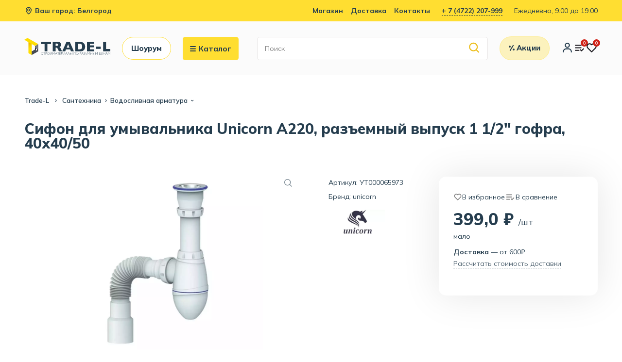

--- FILE ---
content_type: text/html; charset=utf-8
request_url: https://trade-l.ru/goods/20654
body_size: 17837
content:
<!DOCTYPE html>
<html class="min-vh-100" lang="ru">

<head>
  <title>Сифон для умывальника Unicorn A220, разъемный выпуск 1 1/2&quot; гофра, 40х40/50 купить в Белгороде - купить по выгодной цене в интернет-магазине Trade-L</title>
<meta name="keywords" content="сифон, для, умывальника, unicorn, a220,, разъемный, выпуск, 1/2&quot;, гофра,, 40х40/50 белгород, разумное, trade-l">
<meta property="og:locale" content="ru_RU">
<meta property="og:title" content="Сифон для умывальника Unicorn A220, разъемный выпуск 1 1/2&quot; гофра, 40х40/50  купить в Белгороде - купить по выгодной цене в интернет-магазине Trade-L">
<meta property="og:url" content="https://trade-l.ru/goods/20654">
<meta property="og:type" content="product.item">
<meta property="og:site_name" content="ТРЕЙД-Л - строительные материалы по разумным ценам">
<meta property="og:image" content="https://trade-l.ru/uploads/good/images/20654/large_large_533253.png.webp">
<meta property="product:brand" content="unicorn">
<meta property="product:condition" content="new">
<meta property="product:price:amount" content="399.0">
<meta property="product:price:currency" content="RUB">
<meta property="product:retailer_item_id" content="УТ000065973">
<meta property="product:availability" content="preorder">
  <meta name="csrf-param" content="authenticity_token" />
<meta name="csrf-token" content="4NnIJonqO+XzhDJKqkfEEBrwhKTmJQufp/p/WHYdUlBArvXSD1N/hBI86JnrCOj6mi6TiYfUgbpoJz6vR2NOFw==" />
  

  <meta name="viewport" content="width=1200, initial-scale=0.1">

  <link rel="icon" href="/favicon.ico" type="image/x-icon">

  <link rel="stylesheet" media="screen" href="/assets/application-4701cf918e9ecc01e13221b1c9de459b40525cb26a422b177879d4fa4d5d794f.css" />

    
<!-- Yandex.Metrika counter -->
<script type="text/javascript" >
(function(m,e,t,r,i,k,a){m[i]=m[i]||function(){(m[i].a=m[i].a||[]).push(arguments)};
m[i].l=1*new Date();k=e.createElement(t),a=e.getElementsByTagName(t)[0],k.async=1,k.src=r,a.parentNode.insertBefore(k,a)})
(window, document, "script", "https://mc.yandex.ru/metrika/tag.js", "ym");

ym(89682079, "init", {
     clickmap:true,
     trackLinks:true,
     accurateTrackBounce:true,
     webvisor:true,
     ecommerce:"dataLayer"
});
</script>
<noscript><div><img src="https://mc.yandex.ru/watch/89682079" style="position:absolute; left:-9999px;" alt="" /></div></noscript>
<!-- /Yandex.Metrika counter -->

<!-- Google Tag Manager -->
<script>(function(w,d,s,l,i){w[l]=w[l]||[];w[l].push({'gtm.start':
new Date().getTime(),event:'gtm.js'});var f=d.getElementsByTagName(s)[0],
j=d.createElement(s),dl=l!='dataLayer'?'&l='+l:'';j.async=true;j.src=
'https://www.googletagmanager.com/gtm.js?id='+i+dl;f.parentNode.insertBefore(j,f);
})(window,document,'script','dataLayer','GTM-KGWM32P');</script>
<!-- End Google Tag Manager -->



  <meta name="yandex-verification" content="ed87f26925b6b151"/>
  <!--<script src="//cdn.callibri.ru/callibri.js" type="text/javascript" charset="utf-8"></script>-->
</head>

<body class="d-flex flex-column min-vh-100
  ">

<!-- Google Tag Manager (noscript) -->
<noscript>
  <iframe src="https://www.googletagmanager.com/ns.html?id=GTM-KGWM32P"
          height="0" width="0" style="display:none;visibility:hidden"></iframe>
</noscript>
<!-- End Google Tag Manager (noscript) -->




<header class="main-header">
  <div class="main-header__top">
    <div class="container-fluid section-fluid-270">
      <div class="row justify-content-between">
        <div class="col-auto">
          <div class="b">
            <i class="icons icon-adress"></i>
<!--              <span>пгт. Разумное, Шоссейная улица, 2</span>-->
              Ваш город: Белгород
          </div>
        </div>
        <div class="col-auto">
          <div class="row">
            <div class="col-auto">
              <div class="row gx-3">
                <a class="col-auto b" href="/about">Магазин</a>
                <a class="col-auto b" href="/delivery">Доставка</a>
                <a class="col-auto b" href="/contacts">Контакты</a>
              </div>
            </div>
            <div class="col-auto">
              <div class="b">
                <a href="#" class="ajax-popup-link" style="border-bottom: 1px dashed;">
                  + 7 (4722) 207-999
                </a>
              </div>
            </div>
            <div class="col-auto">
              Ежедневно, 9:00 до 19:00
            </div>
          </div>
        </div>
      </div>
    </div>
  </div>
  <div class="main-header__bottom header-style-1 sticky-bar">
    <div class="container container-fluid section-fluid-270">
      <div class="row align-items-center">
        <div class="col-2">
          <a href="/">
            <img class="main-header__logo" src="/global/logo.svg" width="250" height="50" alt="Trade-L - Стройматериалы по разумным ценам" title="Trade-L - Стройматериалы по разумным ценам"/>
          </a>
        </div>

        <div class="col-auto">
          <a href="/categories/shou-rum" class="btn btn-border">Шоурум</a>
        </div>

        <div class="col-auto ">
          <div class="main-menu main-menu-padding-1 main-menu-lh-2 d-none d-lg-block font-heading">
            <nav>
              <ul style="white-space: nowrap">
                <li class="position-static main-categori-wrap">
                  <a href="#" class="categories-button-active">
                    <i class="icon-hamburger"></i>
                    Каталог
                  </a>
                    <noindex>
                  <ul class="mega-menu" id="js_menu">
                    <ul class="container-fluid section-fluid-270">
      <li class="sub-mega-menu sub-mega-menu-width-20">
        <a class="menu-title" href="/categories/otdelochnye-materialy">
          <img src="/uploads/category/images/558/Otdelochnye-materialy-iz-Kitaya-optom-e1497880111882.jpg.webp" alt=""/>
          Отделочные материалы
        </a>
        <ul class="mb-25">
          <li>
            <a class="nav-link " href="/categories/lakokrasochnye-materialy">Лакокрасочные материалы</a>
          </li>
          <li>
            <a class="nav-link " href="/categories/shtukaturno-malyarnyj-instrument">Штукатурно-малярный инструмент</a>
          </li>
          <li>
            <a class="nav-link " href="/categories/montazhnaya-pena-germetiki-ochistiteli">Монтажная пена, клеи, герметики, очистители</a>
          </li>
          <li>
            <a class="nav-link " href="/categories/komplektuuschie-dlya-keramicheskoi-plitki">Комплектующие для керамической плитки</a>
          </li>
          <li>
            <a class="nav-link " href="/categories/otdelka-sten-i-potolkov">Отделка стен и потолков</a>
          </li>
  <li>
    <a class="js_dopmenu dopmenu-link" rel="nofollow" data-remote="true" data-method="post" href="/menu/558">Еще 5</a>
  </li>
</ul> <!-- .cd-secondary-dropdown -->

      </li>
      <li class="sub-mega-menu sub-mega-menu-width-20">
        <a class="menu-title" href="/categories/stroitelnye-materialy">
          <img src="/uploads/category/images/560/%D1%81%D1%82%D1%80%D0%BE%D0%B8%D1%82%D0%BC%D0%B0%D1%82-PhotoRoom.png.webp" alt=""/>
          Строительные материалы
        </a>
        <ul class="mb-25">
          <li>
            <a class="nav-link " href="/categories/metalloprokat">Металлопрокат</a>
          </li>
          <li>
            <a class="nav-link " href="/categories/pilomaterialy">Пиломатериалы</a>
          </li>
          <li>
            <a class="nav-link " href="/categories/utepliteli">Утеплители</a>
          </li>
          <li>
            <a class="nav-link " href="/categories/listovye-materialy">Листовые материалы</a>
          </li>
          <li>
            <a class="nav-link " href="/categories/stroitelnye-smesi">Строительные смеси</a>
          </li>
  <li>
    <a class="js_dopmenu dopmenu-link" rel="nofollow" data-remote="true" data-method="post" href="/menu/560">Еще 6</a>
  </li>
</ul> <!-- .cd-secondary-dropdown -->

      </li>
      <li class="sub-mega-menu sub-mega-menu-width-20">
        <a class="menu-title" href="/categories/santekhnika">
          <img src="/uploads/category/images/564/%D1%81%D0%B0%D0%BD%D1%82.png.webp" alt=""/>
          Сантехника
        </a>
        <ul class="mb-25">
          <li>
            <a class="nav-link " href="/categories/ventilyatory-i-vytyazhnaya-sistema">Вентиляторы и вытяжная система</a>
          </li>
          <li>
            <a class="nav-link " href="/categories/moiki">Мойки</a>
          </li>
          <li>
            <a class="nav-link " href="/categories/rashodnye-materialy-dlya-montazha-trub">Расходные материалы</a>
          </li>
          <li>
            <a class="nav-link " href="/categories/smesiteli">Смесители</a>
          </li>
          <li>
            <a class="nav-link " href="/categories/Vanny">Ванны</a>
          </li>
  <li>
    <a class="js_dopmenu dopmenu-link" rel="nofollow" data-remote="true" data-method="post" href="/menu/564">Еще 6</a>
  </li>
</ul> <!-- .cd-secondary-dropdown -->

      </li>
      <li class="sub-mega-menu sub-mega-menu-width-20">
        <a class="menu-title" href="/categories/elektrotovary">
          <img src="/uploads/category/images/566/concept-of-electrician-tools-space-for-text_185193-79499-PhotoRoom.png.webp" alt=""/>
          Электротовары
        </a>
        <ul class="mb-25">
          <li>
            <a class="nav-link " href="/categories/nizkovoltnoe-oborudovanie">Низковольтное оборудование</a>
          </li>
          <li>
            <a class="nav-link " href="/categories/klimaticheskaya-tehnika">Климатическая техника</a>
          </li>
          <li>
            <a class="nav-link " href="/categories/kabel-i-montazh">Кабель и монтаж</a>
          </li>
          <li>
            <a class="nav-link " href="/categories/umnyy-dom">Умный дом</a>
          </li>
          <li>
            <a class="nav-link " href="/categories/elektroustanovochnye-izdeliya">Электроустановочные изделия</a>
          </li>
  <li>
    <a class="js_dopmenu dopmenu-link" rel="nofollow" data-remote="true" data-method="post" href="/menu/566">Еще 1</a>
  </li>
</ul> <!-- .cd-secondary-dropdown -->

      </li>
      <li class="sub-mega-menu sub-mega-menu-width-20">
        <a class="menu-title" href="/categories/osveshchenie-main">
          <img src="/uploads/category/images/588/1026740925.png.webp" alt=""/>
          Освещение
        </a>
        <ul class="mb-25">
          <li>
            <a class="nav-link " href="/categories/dekorativnye-nastolnye-svetilniki">Декоративные, настольные светильники</a>
          </li>
          <li>
            <a class="nav-link " href="/categories/svetilniki-zhkulpblponbpnponpp-armatura">Другие светильники</a>
          </li>
          <li>
            <a class="nav-link " href="/categories/fonari">Фонари</a>
          </li>
          <li>
            <a class="nav-link " href="/categories/lampy">Лампы</a>
          </li>
          <li>
            <a class="nav-link " href="/categories/prozhektora">Прожекторы</a>
          </li>
  <li>
    <a class="js_dopmenu dopmenu-link" rel="nofollow" data-remote="true" data-method="post" href="/menu/588">Еще 2</a>
  </li>
</ul> <!-- .cd-secondary-dropdown -->

      </li>
      <li class="sub-mega-menu sub-mega-menu-width-20">
        <a class="menu-title" href="/categories/instrumenty">
          <img src="/uploads/category/images/563/tools-on-the-table_144627-8671-PhotoRoom.png.webp" alt=""/>
          Инструменты
        </a>
        <ul class="mb-25">
          <li>
            <a class="nav-link " href="/categories/ruchnoy-instrument">Ручной инструмент</a>
          </li>
          <li>
            <a class="nav-link " href="/categories/elektricheskiy-instrument">Электрический инструмент</a>
          </li>
          <li>
            <a class="nav-link " href="/categories/izmeritelno-razmetochnyy-instrument">Измерительно-разметочный инструмент</a>
          </li>
          <li>
            <a class="nav-link " href="/categories/osnastka-i-rashodnye-materialy-dlya-instrumenta">Оснастка и расходные материалы для инструмента</a>
          </li>
          <li>
            <a class="nav-link " href="/categories/shnury-i-remni-krepleniya">Шнуры и ремни крепления </a>
          </li>
  <li>
    <a class="js_dopmenu dopmenu-link" rel="nofollow" data-remote="true" data-method="post" href="/menu/563">Еще 7</a>
  </li>
</ul> <!-- .cd-secondary-dropdown -->

      </li>
      <li class="sub-mega-menu sub-mega-menu-width-20">
        <a class="menu-title" href="/categories/sad">
          <img src="/uploads/category/images/565/tovary-dlya-sada-i-ogoroda-obzor-25-PhotoRoom.png.webp" alt=""/>
          Сад
        </a>
        <ul class="mb-25">
          <li>
            <a class="nav-link " href="/categories/tovary-dlya-uborki-snega">Товары для уборки снега</a>
          </li>
          <li>
            <a class="nav-link " href="/categories/tovary-dlya-poliva">Товары для полива</a>
          </li>
          <li>
            <a class="nav-link " href="/categories/tovary-dlya-oformleniya-sadovogo-uchastka-i-doma">Сетка садовая</a>
          </li>
          <li>
            <a class="nav-link " href="/categories/sredstva-zaschity-ot-nasekomyh-i-gryzunov-stimulyatory-rosta">Средства защиты от насекомых и грызунов, стимуляторы роста</a>
          </li>
          <li>
            <a class="nav-link " href="/categories/tovary-dlya-piknika-i-otdyha">Товары для пикника и отдыха</a>
          </li>
  <li>
    <a class="js_dopmenu dopmenu-link" rel="nofollow" data-remote="true" data-method="post" href="/menu/565">Еще 6</a>
  </li>
</ul> <!-- .cd-secondary-dropdown -->

      </li>
      <li class="sub-mega-menu sub-mega-menu-width-20">
        <a class="menu-title" href="/categories/tovary-dlya-doma">
          <img src="/uploads/category/images/561/canvas-PhotoRoom.png.webp" alt=""/>
          Товары для дома
        </a>
        <ul class="mb-25">
          <li>
            <a class="nav-link " href="/categories/sredstva-individualnoi-zaschity-spetsodezhda">Средства индивидуальной защиты, спецодежда</a>
          </li>
          <li>
            <a class="nav-link " href="/categories/dekor-i-interer">Декор и интерьер</a>
          </li>
          <li>
            <a class="nav-link " href="/categories/kovriki-gryazezaschitnye-i-pridvernye">Коврики грязезащитные и придверные</a>
          </li>
          <li>
            <a class="nav-link " href="/categories/cherdachnye-lestnicy">Чердачные лестницы</a>
          </li>
          <li>
            <a class="nav-link " href="/categories/bytovaya-himiya">Бытовая химия</a>
          </li>
  <li>
    <a class="js_dopmenu dopmenu-link" rel="nofollow" data-remote="true" data-method="post" href="/menu/561">Еще 1</a>
  </li>
</ul> <!-- .cd-secondary-dropdown -->

      </li>
      <li class="sub-mega-menu sub-mega-menu-width-20">
        <a class="menu-title" href="/categories/krepezh">
          <img src="/uploads/category/images/597/closeup-of-different-types-of-fasteners-isolated-on-white-isolated-fasteners-connecting-material-on-white-background_73254-137-PhotoRoom.png.webp" alt=""/>
          Крепеж
        </a>
        <ul class="mb-25">
          <li>
            <a class="nav-link " href="/categories/verevki-kanaty-shnury-shpagaty">Веревки, канаты, шнуры, шпагаты</a>
          </li>
          <li>
            <a class="nav-link " href="/categories/takelazh">Такелаж</a>
          </li>
          <li>
            <a class="nav-link " href="/categories/klyaimery">Кляймеры</a>
          </li>
          <li>
            <a class="nav-link " href="/categories/anker">Анкер</a>
          </li>
          <li>
            <a class="nav-link " href="/categories/bolty-vinty-shpilki">Болты, винты, шпильки</a>
          </li>
  <li>
    <a class="js_dopmenu dopmenu-link" rel="nofollow" data-remote="true" data-method="post" href="/menu/597">Еще 9</a>
  </li>
</ul> <!-- .cd-secondary-dropdown -->

      </li>
      <li class="sub-mega-menu sub-mega-menu-width-20">
        <a class="menu-title" href="/categories/avtotovary">
          <img src="/uploads/category/images/562/%D0%91%D0%B5%D0%B7-%D0%B8%D0%BC%D0%B5%D0%BD%D0%B8-1.png.webp" alt=""/>
          Автотовары
        </a>
        <ul class="mb-25">
          <li>
            <a class="nav-link " href="/categories/schetka-smetka">Щетка-сметка</a>
          </li>
          <li>
            <a class="nav-link " href="/categories/avtohimiya-avtokosmetika">Автохимия, автокосметика</a>
          </li>
          <li>
            <a class="nav-link " href="/categories/aromatizatory-avtomobilnye">Ароматизаторы автомобильные</a>
          </li>
</ul> <!-- .cd-secondary-dropdown -->

      </li>
      <li class="sub-mega-menu sub-mega-menu-width-20">
        <a class="menu-title" href="/categories/shou-rum">
          <img src="/uploads/category/images/876/large_Warmmet_Round_H.png.webp" alt=""/>
          Шоу-рум
        </a>
        <ul class="mb-25">
          <li>
            <a class="nav-link " href="/categories/professionalnye-shtukaturki">Профессиональные штукатурки</a>
          </li>
          <li>
            <a class="nav-link " href="/categories/dizaynerskie-radiatory">Дизайн-радиаторы</a>
          </li>
          <li>
            <a class="nav-link " href="/categories/professionalnye-kraski">Профессиональные краски</a>
          </li>
          <li>
            <a class="nav-link " href="/categories/professionalnye-emali">Профессиональные эмали</a>
          </li>
</ul> <!-- .cd-secondary-dropdown -->

      </li>
</ul>
                  </ul>
                    </noindex>
                </li>
              </ul>
            </nav>
          </div>
        </div>

        <div class="col">
          <div class="new-input-style">
            <form class="search-event" action="/search" accept-charset="UTF-8" method="get"><input name="utf8" type="hidden" value="&#x2713;" />
              <input type="hidden" name="direction" id="direction" />
              <input type="hidden" name="sort" id="sort" />

              <input type="text" name="search" id="search" class="header-search" placeholder="Поиск" autocomplete="off" />
              <button name="button" type="submit" class="btn-search" aria-label="Найти"><i class='icons icon-search'></i></button>
</form>          </div>
        </div>

        <div class="col-auto">
          <a class="btn btn-rounded btn-yellow-light" href="/stocks">
            <i class="icons icon-sale"></i>
            <span>Акции</span>
          </a>
        </div>

        <div class="col-auto">
          <div class="main-header__action">
            <div class="position-relative">

              <i class="icons icon-login"></i>
                <a href="#sign_in" data-toggle="modal" class="stretched-link" alt="Личный кабинет" title="Личный кабинет"></a>

            </div>
            <div class="main-header__action-2">
              <a class="compare-head-btn" href="/compares">
  <i class="compare-icon"></i>
  <span id="compare" class="main-header__cart_count">
      0
  </span>
</a>

              <a class="favorive-head-btn" href="/favoritests">
  <i class="favorive-icon"></i>
  <span id="favoritest" class="main-header__cart_count">
      0
  </span>
</a>

              <!--<a class="main-header__cart" href="/carts/">-->
<!--  <i class="icons icon-cart"></i>-->
<!--  <span id="cart" class="main-header__cart_count">-->
<!--      0-->
<!--  </span>-->
<!--</a>-->

            </div>
          </div>
        </div>


      </div>
    </div>

  </div>

</header>


<div style="z-index: 0;position: relative">
  
<main class="main section-fluid-270">
  <div class="page-header breadcrumb">
      <div class="breadcrumb" itemscope itemtype="https://schema.org/BreadcrumbList">
    <a href="/" rel="nofollow" alt="На главную страницу">
      Trade-L
    </a>
    <span></span>
    <div class="el_item d-inline" itemprop="itemListElement" itemscope="itemscope" itemtype="https://schema.org/ListItem"><a itemprop="item" href="/categories/santekhnika"><div itemprop="name" class="d-inline">Сантехника</div><span itemprop="position" content="0" class=""></span></a></div><div class="el_item d-inline" itemprop="itemListElement" itemscope="itemscope" itemtype="https://schema.org/ListItem"><a itemprop="item" href="/categories/vodoslivnaya-armatura"><div itemprop="name" class="d-inline">Водосливная арматура</div><span itemprop="position" content="1" class="last"></span></a></div>
  </div>

  </div>
  <div class="product-detail accordion-detail mb-30" itemscope itemtype="http://schema.org/Product">
    <div class="row mb-50 mt-30">
      <div class="col-12">
        <h1 class="title-detail" itemprop="name">
              Сифон для умывальника Unicorn A220, разъемный выпуск 1 1/2&quot; гофра, 40х40/50 
        </h1>
      </div>

      <div class="col-md-6 col-sm-12 col-xs-12 mb-md-0 mb-sm-5">
        <div class="detail-gallery">
          <span class="zoom-icon"><i class="fi-rs-search"></i></span>

          <div class="product-stock-badge">

          </div>

          <!-- MAIN SLIDES -->
          <div class="product-image-slider">
            <figure class="border-radius-10">
                <a href="/uploads/good/images/20654/large_large_533253.png.webp" class="image-popup-link">
                  <img src="/uploads/good/images/20654/large_large_533253.png.webp" alt="Сифон для умывальника Unicorn A220, разъемный выпуск 1 1/2&quot; гофра, 40х40/50 " style="max-height: 500px;"/>
                </a>
            </figure>
          </div>
          <!-- THUMBNAILS -->
        </div>
        <!-- End Gallery -->
      </div>

      <div class="col-12 col-md-6">
        <div class="row">
          <div class="col-12 col-lg-5 d-none d-lg-block mt-4">
            <div class="product-detail__small-info">

              <div class="px-4">
                <ul class="">
                    <li class="mb-5">Артикул: УТ000065973</li>



                    <li class="mb-5">Бренд: <a class="" target="_blank" href="/brands/unicorn">unicorn</a></li>
                    <img class="img-brand" src="/uploads/brand/logo/91/thumb_unicorn.png.webp" />
                </ul>
              </div>


            </div>
          </div>
          <div class="col-12 col-lg-7 mt-4">
            <div class="product-detail__offer-info">

              <div itemprop="offers" itemscope itemtype="http://schema.org/Offer">
                <div class="page-action-buttons">
                  <div class="favorive-page-btn">
                    <a class="js_favoritest_add_20654 " data-remote="true" rel="nofollow" data-method="post" href="/favoritest_items?good_id=20654">
                      <i class="favorive-icon"></i> <span>В избранное</span>
</a>
                    <a class="js_favoritest_remove_20654 d-none" data-remote="true" rel="nofollow" data-method="delete" href="/favoritest_items/20654">
                      <i class="favorive-icon active"></i> <span class="active">В избранном</span>
</a>                  </div>

                  <div class="compare-page-btn">
                    <a class="js_compare_add_20654 " data-remote="true" rel="nofollow" data-method="post" href="/compare_items?good_id=20654">
                      <i class="compare-icon"></i> <span>В сравнение</span>
</a>
                    <a class="js_compare_remove_20654 d-none" data-remote="true" rel="nofollow" data-method="delete" href="/compare_items/20654">
                      <i class="compare-icon active"></i> <span class="active">В сравнении</span>
</a>                  </div>
                </div>

                <div class="product-price">
                  <span class="current-price">
                    399,0 ₽
                    <span class="unit">
                      /шт
                    </span>
                  </span>
                  <meta itemprop="price" content="399,0">
                  <meta itemprop="priceCurrency" content="RUB">
                </div>
              </div>


              <div class="row gx-1 mb-2">

                  <div class="col-auto">мало</div>

              </div>

              <div class="mb-4">
                <div><span class="b">Доставка</span> — от 600₽</div>
                <div><a href="/delivery" class="href-gray" target="_blank">Рассчитать стоимость доставки</a></div>
              </div>

                <div class="">
                      <div class="js_basket_20654
                      ">
                      </div>
                </div>


            </div>
          </div>
        </div>
      </div>
    </div>
  </div>
  <div class="product-info">
    <div class="tab-style3">
      <ul class="nav nav-tabs text-uppercase">
        <li class="nav-item">
          <a class="nav-link js-nav-name active" data-nav-name="description">О товаре</a>
        </li>
        <li class="nav-item">
          <a class="nav-link js-nav-name" data-nav-name="features">Характеристики</a>
        </li>
        <li class="nav-item">
          <a class="nav-link js-nav-name"  data-nav-name="delivery">Доставка</a>
        </li>
        <li class="nav-item">
          <a class="nav-link js-nav-name" data-nav-name="reviews">Отзывы</a>
        </li>
      </ul>
      <div class="tab-content shop_info_tab entry-main-content">
        <div class="tab-pane mt-5 show active" data-nav-content="description">
          <div class="row">
            <div class="col-12 col-xl-9">

              <div class="product-content" itemprop="description">
                  <p>Основная функция сантехнического сифона заключается в том, чтобы не было засоров в канализации, и неприятный запах не проникал в жилое помещение. Для этих целей каждый сифон имеет специальное колено ниже верхнего уровня трубы, по которой вода уходит в канализацию. В этом колене останавливаются предметы, случайно попавшие в раковину или ванну, а водяная пробка отсекает неприятный запах из труб.</p>
              </div>

                <div class="" id="peculiarities-product">
                  <div class="row js_image_loader" data-was-processed="true">
                  </div>
                </div>


            </div>
            <div class="col-12 col-lg-3">
              <div class="brand-information">
                  <img class="img-fluid" src="/uploads/brand/logo/91/thumb_unicorn.png.webp" />
                  <div class="mt-3">
                    <b>Бренд:</b>
                    <a class="el_insturktsiya" target="_blank" href="/brands/unicorn">unicorn</a>
                  </div>
                      <div class="mt-3">
                        <b>Гарантия производителя:</b> 
                      </div>
              </div>
            </div>
          </div>
        </div>

        <div class="tab-pane mt-5 fade" data-nav-content="features">
          <div class="specifications-block">
                <div class="specifications-list">
                  <div class="specifications-item">
                    <div class="b"><span>Категория:</span></div>
                    <div><a href="/categories/vodoslivnaya-armatura">Водосливная арматура</a>
                    </div>
                  </div>


                      <div class="specifications-item">
                        <div class="b"><span> Материал</span></div>
                        <div>
                            <span> пластик</span>
                        </div>
                      </div>
                      <div class="specifications-item">
                        <div class="b"><span> Назначение</span></div>
                        <div>
                            <span> для мойки/умывальника</span>
                        </div>
                      </div>
                      <div class="specifications-item">
                        <div class="b"><span> Подключение к канализации, мм</span></div>
                        <div>
                            <span> 40x50</span>
                        </div>
                      </div>
                      <div class="specifications-item">
                        <div class="b"><span> Диаметр выпуска, дюйм/мм</span></div>
                        <div>
                            <span> 1 1/2</span>
                        </div>
                      </div>

                </div>
              </div>
        </div>

        <div class="tab-pane fade mt-5" data-nav-content="delivery">
          <div class="product-content">
            <noindex>
              <div class="row">
                <div class="col-12 col-xl-9">
                  <div class="row">
                    <div class="col-12 col-md-6">
                      <div class="h6 text-uppercase mb-2">Доставка</div>
                      <p>Доставка нашей курьерской службой в Разумном и Белгороде. Сроки доставки оговариваются индивидуально. Возможна доставка в день заказа.</p>
                    </div>
                    <div class="col-12 col-md-6 mt-4 mt-md-0">
                      <div class="h6 text-uppercase mb-2">Самовывоз</div>
                      <p>Самовывоз заказа из магазина по адресу: пгт.Разумное, Шоссейная улица, 2. Комплектация товара в наличии осуществляется в день заказа при заказе до 14:00.</p>
                    </div>
                    <div class="col-12 col-md-6 mt-4">
                      <div class="h6 text-uppercase mb-2">Доставка по РФ</div>
                      <p>Доставка заказов по территории России осуществляется с помощью транспортной компании СДЭК по её тарифам. Возможна доставка как до двери, так и в удобный вам пункт выдачи.</p>
                    </div>
                  </div>
                </div>
              </div>
            </noindex>
          </div>
        </div>

        <div class="tab-pane mt-5 fade" data-nav-content="reviews">
            <div class="b_noinfo">
              <p class="h5 font-bold mb-3">Отзывов еще нет, но вы можете стать первым!</p>
              <p class="font-size-12 color--light mb-3">Расскажите о своём опыте использования товара. Обратите
                внимание
                на качество и соответствие заявленным характеристикам.
              </p>
              <a class="btn btn-sm" data-toggle="modal" title="Добавить отзыв" href="#report_send">Написать отзыв</a>
            </div>
        </div>
    </div>
  </div>
  </div>

  </div>
</main>
  <section class="section-padding mt-30">
    <div class="container-fluid section-fluid-270">
      <div class="row">
        <div class="col-12  wow animate__animated animate__fadeIn">
          <div class="row justify-content-between align-items-center flex-warp mb-4">
            <div class="col-auto me-5">
              <div class="section-content">
                <h1 class="section-title">Похожие товары</h1>
              </div>
            </div>
          </div>
        </div>
        <div class="col-12 wow animate__animated animate__fadeIn" data-wow-delay=".4s">
          <div class="carausel-4-columns-cover arrow-left position-relative">
            <div class="slider-arrow slider-arrow-2 carausel-4-columns-arrow" id="carausel-1-columns-arrows"></div>
            <div class="carausel-4-columns carausel-arrow-left" id="carausel-1-columns">
                  <div class="mr-15">
    <div class="product-cart-wrap mb-30">
      <div class="product-img-action-wrap">
        <div class="product-img product-img-zoom">
          <a href="/goods/19528">
              <img class="default-img" style="max-height: 245px;" loading="lazy" data-src="/uploads/good/images/19528/thumb_G32.png.webp" alt="Сифон для душевого поддона Unicorn G32 1 1/2x40&quot; + гофра 400 мм, 40х40/50 " title="Сифон для душевого поддона Unicorn G32 1 1/2x40&quot; + гофра 400 мм, 40х40/50 " src="/uploads/good/images/19528/thumb_G32.png.webp" />
          </a>
        </div>
      </div>
      <div class="product-content-wrap">

        <div class="product-stock-badge">
            <div class="sold sold--green"><span>В наличии</span></div>
        </div>

        <a class="product-title b" href="/goods/19528">Сифон для душевого поддона Unicorn G32 1 1/2x40&quot; + гофра 400 мм, 40х40/50 </a>

        <div class="product-rate-cover d-none">
          <div class="product-rate d-inline-block">
            <div class="product-rating" style="width: 90%"></div>
          </div>
          <span class="font-small ml-5 text-muted"> (0)</span>
        </div>

        <div class="product-price 2" itemprop="offers" itemscope itemtype="http://schema.org/Offer">
          <span itemprop="price">399,0 ₽</span>
          <span itemprop="priceCurrency" class="d-none">RUB</span>
          <span class="product-unit">
            <noindex>
              /шт
            </noindex>
          </span>
        </div>
        <div class="product-card-bottom">
          <div class="add-cart w-100">

                <div class="js_basket_19528
                  ">
                </div>
                <!--                <div class="text-center mt-2">-->
                <!--                  <a href="?name_goods=" class="ajax-popup-link el-one-click">Купить в 1 клик</a>-->
                <!--                </div>-->

            <div class="card-action-buttons">
              <div class="favorive-card-btn">
                <a class="js_favoritest_add_19528 " data-remote="true" rel="nofollow" data-method="post" href="/favoritest_items?good_id=19528">
                  <i class="favorive-icon"></i>
</a>                <a class="js_favoritest_remove_19528 d-none" data-remote="true" rel="nofollow" data-method="delete" href="/favoritest_items/19528">
                  <i class="favorive-icon active"></i>
</a>              </div>

              <div class="compare-card-btn">
                <a class="js_compare_add_19528 " data-remote="true" rel="nofollow" data-method="post" href="/compare_items?good_id=19528">
                  <i class="compare-icon"></i>
</a>                <a class="js_compare_remove_19528 d-none" data-remote="true" rel="nofollow" data-method="delete" href="/compare_items/19528">
                  <i class="compare-icon active"></i>
</a>              </div>
            </div>

          </div>
        </div>
      </div>
    </div>
  </div>

                  <div class="mr-15">
    <div class="product-cart-wrap mb-30">
      <div class="product-img-action-wrap">
        <div class="product-img product-img-zoom">
          <a href="/goods/20654">
              <img class="default-img" style="max-height: 245px;" loading="lazy" data-src="/uploads/good/images/20654/thumb_large_533253.png.webp" alt="Сифон для умывальника Unicorn A220, разъемный выпуск 1 1/2&quot; гофра, 40х40/50 " title="Сифон для умывальника Unicorn A220, разъемный выпуск 1 1/2&quot; гофра, 40х40/50 " src="/uploads/good/images/20654/thumb_large_533253.png.webp" />
          </a>
        </div>
      </div>
      <div class="product-content-wrap">

        <div class="product-stock-badge">
            <div class="sold sold--yellow"><span>Под заказ</span></div>
        </div>

        <a class="product-title b" href="/goods/20654">Сифон для умывальника Unicorn A220, разъемный выпуск 1 1/2&quot; гофра, 40х40/50 </a>

        <div class="product-rate-cover d-none">
          <div class="product-rate d-inline-block">
            <div class="product-rating" style="width: 90%"></div>
          </div>
          <span class="font-small ml-5 text-muted"> (0)</span>
        </div>

        <div class="product-price 2" itemprop="offers" itemscope itemtype="http://schema.org/Offer">
          <span itemprop="price">399,0 ₽</span>
          <span itemprop="priceCurrency" class="d-none">RUB</span>
          <span class="product-unit">
            <noindex>
              /шт
            </noindex>
          </span>
        </div>
        <div class="product-card-bottom">
          <div class="add-cart w-100">

                <div class="js_basket_20654
                  ">
                </div>
                <!--                <div class="text-center mt-2">-->
                <!--                  <a href="?name_goods=" class="ajax-popup-link el-one-click">Купить в 1 клик</a>-->
                <!--                </div>-->

            <div class="card-action-buttons">
              <div class="favorive-card-btn">
                <a class="js_favoritest_add_20654 " data-remote="true" rel="nofollow" data-method="post" href="/favoritest_items?good_id=20654">
                  <i class="favorive-icon"></i>
</a>                <a class="js_favoritest_remove_20654 d-none" data-remote="true" rel="nofollow" data-method="delete" href="/favoritest_items/20654">
                  <i class="favorive-icon active"></i>
</a>              </div>

              <div class="compare-card-btn">
                <a class="js_compare_add_20654 " data-remote="true" rel="nofollow" data-method="post" href="/compare_items?good_id=20654">
                  <i class="compare-icon"></i>
</a>                <a class="js_compare_remove_20654 d-none" data-remote="true" rel="nofollow" data-method="delete" href="/compare_items/20654">
                  <i class="compare-icon active"></i>
</a>              </div>
            </div>

          </div>
        </div>
      </div>
    </div>
  </div>

                  <div class="mr-15">
    <div class="product-cart-wrap mb-30">
      <div class="product-img-action-wrap">
        <div class="product-img product-img-zoom">
          <a href="/goods/20655">
              <img class="default-img" style="max-height: 245px;" loading="lazy" data-src="/uploads/good/images/20655/thumb_large_A320V.png.webp" alt="Сифон для умывальника Unicorn A320V, разъемный выпуск 1 1/2&quot; + выход на стиральную машину, гофра 40х40/50 " title="Сифон для умывальника Unicorn A320V, разъемный выпуск 1 1/2&quot; + выход на стиральную машину, гофра 40х40/50 " src="/uploads/good/images/20655/thumb_large_A320V.png.webp" />
          </a>
        </div>
      </div>
      <div class="product-content-wrap">

        <div class="product-stock-badge">
            <div class="sold sold--yellow"><span>Под заказ</span></div>
        </div>

        <a class="product-title b" href="/goods/20655">Сифон для умывальника Unicorn A320V, разъемный выпуск 1 1/2&quot; + выход на стиральную машину, гофра 40х40/50 </a>

        <div class="product-rate-cover d-none">
          <div class="product-rate d-inline-block">
            <div class="product-rating" style="width: 90%"></div>
          </div>
          <span class="font-small ml-5 text-muted"> (0)</span>
        </div>

        <div class="product-price 2" itemprop="offers" itemscope itemtype="http://schema.org/Offer">
          <span itemprop="price">450,0 ₽</span>
          <span itemprop="priceCurrency" class="d-none">RUB</span>
          <span class="product-unit">
            <noindex>
              /шт
            </noindex>
          </span>
        </div>
        <div class="product-card-bottom">
          <div class="add-cart w-100">

                <div class="js_basket_20655
                  ">
                </div>
                <!--                <div class="text-center mt-2">-->
                <!--                  <a href="?name_goods=" class="ajax-popup-link el-one-click">Купить в 1 клик</a>-->
                <!--                </div>-->

            <div class="card-action-buttons">
              <div class="favorive-card-btn">
                <a class="js_favoritest_add_20655 " data-remote="true" rel="nofollow" data-method="post" href="/favoritest_items?good_id=20655">
                  <i class="favorive-icon"></i>
</a>                <a class="js_favoritest_remove_20655 d-none" data-remote="true" rel="nofollow" data-method="delete" href="/favoritest_items/20655">
                  <i class="favorive-icon active"></i>
</a>              </div>

              <div class="compare-card-btn">
                <a class="js_compare_add_20655 " data-remote="true" rel="nofollow" data-method="post" href="/compare_items?good_id=20655">
                  <i class="compare-icon"></i>
</a>                <a class="js_compare_remove_20655 d-none" data-remote="true" rel="nofollow" data-method="delete" href="/compare_items/20655">
                  <i class="compare-icon active"></i>
</a>              </div>
            </div>

          </div>
        </div>
      </div>
    </div>
  </div>

                  <div class="mr-15">
    <div class="product-cart-wrap mb-30">
      <div class="product-img-action-wrap">
        <div class="product-img product-img-zoom">
          <a href="/goods/21760">
              <img class="default-img" style="max-height: 245px;" loading="lazy" data-src="/uploads/good/images/21760/thumb_12897-720x720.png.webp" alt="Гофра для унитаза Ани пласт К828" title="Гофра для унитаза Ани пласт К828" src="/uploads/good/images/21760/thumb_12897-720x720.png.webp" />
          </a>
        </div>
      </div>
      <div class="product-content-wrap">

        <div class="product-stock-badge">
            <div class="sold sold--green"><span>В наличии</span></div>
        </div>

        <a class="product-title b" href="/goods/21760">Гофра для унитаза Ани пласт К828</a>

        <div class="product-rate-cover d-none">
          <div class="product-rate d-inline-block">
            <div class="product-rating" style="width: 90%"></div>
          </div>
          <span class="font-small ml-5 text-muted"> (0)</span>
        </div>

        <div class="product-price 2" itemprop="offers" itemscope itemtype="http://schema.org/Offer">
          <span itemprop="price">399,0 ₽</span>
          <span itemprop="priceCurrency" class="d-none">RUB</span>
          <span class="product-unit">
            <noindex>
              /шт
            </noindex>
          </span>
        </div>
        <div class="product-card-bottom">
          <div class="add-cart w-100">

                <div class="js_basket_21760
                  ">
                </div>
                <!--                <div class="text-center mt-2">-->
                <!--                  <a href="?name_goods=" class="ajax-popup-link el-one-click">Купить в 1 клик</a>-->
                <!--                </div>-->

            <div class="card-action-buttons">
              <div class="favorive-card-btn">
                <a class="js_favoritest_add_21760 " data-remote="true" rel="nofollow" data-method="post" href="/favoritest_items?good_id=21760">
                  <i class="favorive-icon"></i>
</a>                <a class="js_favoritest_remove_21760 d-none" data-remote="true" rel="nofollow" data-method="delete" href="/favoritest_items/21760">
                  <i class="favorive-icon active"></i>
</a>              </div>

              <div class="compare-card-btn">
                <a class="js_compare_add_21760 " data-remote="true" rel="nofollow" data-method="post" href="/compare_items?good_id=21760">
                  <i class="compare-icon"></i>
</a>                <a class="js_compare_remove_21760 d-none" data-remote="true" rel="nofollow" data-method="delete" href="/compare_items/21760">
                  <i class="compare-icon active"></i>
</a>              </div>
            </div>

          </div>
        </div>
      </div>
    </div>
  </div>

                  <div class="mr-15">
    <div class="product-cart-wrap mb-30">
      <div class="product-img-action-wrap">
        <div class="product-img product-img-zoom">
          <a href="/goods/23058">
              <img class="default-img" style="max-height: 245px;" loading="lazy" data-src="/uploads/good/images/23058/thumb_D230.png.webp" alt="Гофросифон Unicorn D230 1 1/2&quot;  40x50, 1200 мм" title="Гофросифон Unicorn D230 1 1/2&quot;  40x50, 1200 мм" src="/uploads/good/images/23058/thumb_D230.png.webp" />
          </a>
        </div>
      </div>
      <div class="product-content-wrap">

        <div class="product-stock-badge">
            <div class="sold sold--green"><span>В наличии</span></div>
        </div>

        <a class="product-title b" href="/goods/23058">Гофросифон Unicorn D230 1 1/2&quot;  40x50, 1200 мм</a>

        <div class="product-rate-cover d-none">
          <div class="product-rate d-inline-block">
            <div class="product-rating" style="width: 90%"></div>
          </div>
          <span class="font-small ml-5 text-muted"> (0)</span>
        </div>

        <div class="product-price 2" itemprop="offers" itemscope itemtype="http://schema.org/Offer">
          <span itemprop="price">359,0 ₽</span>
          <span itemprop="priceCurrency" class="d-none">RUB</span>
          <span class="product-unit">
            <noindex>
              /шт
            </noindex>
          </span>
        </div>
        <div class="product-card-bottom">
          <div class="add-cart w-100">

                <div class="js_basket_23058
                  ">
                </div>
                <!--                <div class="text-center mt-2">-->
                <!--                  <a href="?name_goods=" class="ajax-popup-link el-one-click">Купить в 1 клик</a>-->
                <!--                </div>-->

            <div class="card-action-buttons">
              <div class="favorive-card-btn">
                <a class="js_favoritest_add_23058 " data-remote="true" rel="nofollow" data-method="post" href="/favoritest_items?good_id=23058">
                  <i class="favorive-icon"></i>
</a>                <a class="js_favoritest_remove_23058 d-none" data-remote="true" rel="nofollow" data-method="delete" href="/favoritest_items/23058">
                  <i class="favorive-icon active"></i>
</a>              </div>

              <div class="compare-card-btn">
                <a class="js_compare_add_23058 " data-remote="true" rel="nofollow" data-method="post" href="/compare_items?good_id=23058">
                  <i class="compare-icon"></i>
</a>                <a class="js_compare_remove_23058 d-none" data-remote="true" rel="nofollow" data-method="delete" href="/compare_items/23058">
                  <i class="compare-icon active"></i>
</a>              </div>
            </div>

          </div>
        </div>
      </div>
    </div>
  </div>

                  <div class="mr-15">
    <div class="product-cart-wrap mb-30">
      <div class="product-img-action-wrap">
        <div class="product-img product-img-zoom">
          <a href="/goods/23082">
              <img class="default-img" style="max-height: 245px;" loading="lazy" data-src="/uploads/good/images/23082/thumb_B220.png.webp" alt="Сифон Unicorn B220 1 1/2x40, с гофрой 40x40x50 (двухкомпонентный сифон) " title="Сифон Unicorn B220 1 1/2x40, с гофрой 40x40x50 (двухкомпонентный сифон) " src="/uploads/good/images/23082/thumb_B220.png.webp" />
          </a>
        </div>
      </div>
      <div class="product-content-wrap">

        <div class="product-stock-badge">
            <div class="sold sold--yellow"><span>Под заказ</span></div>
        </div>

        <a class="product-title b" href="/goods/23082">Сифон Unicorn B220 1 1/2x40, с гофрой 40x40x50 (двухкомпонентный сифон) </a>

        <div class="product-rate-cover d-none">
          <div class="product-rate d-inline-block">
            <div class="product-rating" style="width: 90%"></div>
          </div>
          <span class="font-small ml-5 text-muted"> (0)</span>
        </div>

        <div class="product-price 2" itemprop="offers" itemscope itemtype="http://schema.org/Offer">
          <span itemprop="price">449,0 ₽</span>
          <span itemprop="priceCurrency" class="d-none">RUB</span>
          <span class="product-unit">
            <noindex>
              /шт
            </noindex>
          </span>
        </div>
        <div class="product-card-bottom">
          <div class="add-cart w-100">

                <div class="js_basket_23082
                  ">
                </div>
                <!--                <div class="text-center mt-2">-->
                <!--                  <a href="?name_goods=" class="ajax-popup-link el-one-click">Купить в 1 клик</a>-->
                <!--                </div>-->

            <div class="card-action-buttons">
              <div class="favorive-card-btn">
                <a class="js_favoritest_add_23082 " data-remote="true" rel="nofollow" data-method="post" href="/favoritest_items?good_id=23082">
                  <i class="favorive-icon"></i>
</a>                <a class="js_favoritest_remove_23082 d-none" data-remote="true" rel="nofollow" data-method="delete" href="/favoritest_items/23082">
                  <i class="favorive-icon active"></i>
</a>              </div>

              <div class="compare-card-btn">
                <a class="js_compare_add_23082 " data-remote="true" rel="nofollow" data-method="post" href="/compare_items?good_id=23082">
                  <i class="compare-icon"></i>
</a>                <a class="js_compare_remove_23082 d-none" data-remote="true" rel="nofollow" data-method="delete" href="/compare_items/23082">
                  <i class="compare-icon active"></i>
</a>              </div>
            </div>

          </div>
        </div>
      </div>
    </div>
  </div>

                  <div class="mr-15">
    <div class="product-cart-wrap mb-30">
      <div class="product-img-action-wrap">
        <div class="product-img product-img-zoom">
          <a href="/goods/25633">
              <img class="default-img" style="max-height: 245px;" loading="lazy" data-src="/uploads/good/images/25633/thumb_T350.jpg.webp" alt="Гофра для унитаза Unicorn T350, 350 мм " title="Гофра для унитаза Unicorn T350, 350 мм " src="/uploads/good/images/25633/thumb_T350.jpg.webp" />
          </a>
        </div>
      </div>
      <div class="product-content-wrap">

        <div class="product-stock-badge">
            <div class="sold sold--green"><span>В наличии</span></div>
        </div>

        <a class="product-title b" href="/goods/25633">Гофра для унитаза Unicorn T350, 350 мм </a>

        <div class="product-rate-cover d-none">
          <div class="product-rate d-inline-block">
            <div class="product-rating" style="width: 90%"></div>
          </div>
          <span class="font-small ml-5 text-muted"> (0)</span>
        </div>

        <div class="product-price 2" itemprop="offers" itemscope itemtype="http://schema.org/Offer">
          <span itemprop="price">439,0 ₽</span>
          <span itemprop="priceCurrency" class="d-none">RUB</span>
          <span class="product-unit">
            <noindex>
              /шт
            </noindex>
          </span>
        </div>
        <div class="product-card-bottom">
          <div class="add-cart w-100">

                <div class="js_basket_25633
                  ">
                </div>
                <!--                <div class="text-center mt-2">-->
                <!--                  <a href="?name_goods=" class="ajax-popup-link el-one-click">Купить в 1 клик</a>-->
                <!--                </div>-->

            <div class="card-action-buttons">
              <div class="favorive-card-btn">
                <a class="js_favoritest_add_25633 " data-remote="true" rel="nofollow" data-method="post" href="/favoritest_items?good_id=25633">
                  <i class="favorive-icon"></i>
</a>                <a class="js_favoritest_remove_25633 d-none" data-remote="true" rel="nofollow" data-method="delete" href="/favoritest_items/25633">
                  <i class="favorive-icon active"></i>
</a>              </div>

              <div class="compare-card-btn">
                <a class="js_compare_add_25633 " data-remote="true" rel="nofollow" data-method="post" href="/compare_items?good_id=25633">
                  <i class="compare-icon"></i>
</a>                <a class="js_compare_remove_25633 d-none" data-remote="true" rel="nofollow" data-method="delete" href="/compare_items/25633">
                  <i class="compare-icon active"></i>
</a>              </div>
            </div>

          </div>
        </div>
      </div>
    </div>
  </div>

                  <div class="mr-15">
    <div class="product-cart-wrap mb-30">
      <div class="product-img-action-wrap">
        <div class="product-img product-img-zoom">
          <a href="/goods/25634">
              <img class="default-img" style="max-height: 245px;" loading="lazy" data-src="/uploads/good/images/25634/thumb_large_D240.png.webp" alt="Сифон Unicorn D240 гофрированный 1500 мм, разъемный выпуск 1 1/2&quot;х40  " title="Сифон Unicorn D240 гофрированный 1500 мм, разъемный выпуск 1 1/2&quot;х40  " src="/uploads/good/images/25634/thumb_large_D240.png.webp" />
          </a>
        </div>
      </div>
      <div class="product-content-wrap">

        <div class="product-stock-badge">
            <div class="sold sold--yellow"><span>Под заказ</span></div>
        </div>

        <a class="product-title b" href="/goods/25634">Сифон Unicorn D240 гофрированный 1500 мм, разъемный выпуск 1 1/2&quot;х40  </a>

        <div class="product-rate-cover d-none">
          <div class="product-rate d-inline-block">
            <div class="product-rating" style="width: 90%"></div>
          </div>
          <span class="font-small ml-5 text-muted"> (0)</span>
        </div>

        <div class="product-price 2" itemprop="offers" itemscope itemtype="http://schema.org/Offer">
          <span itemprop="price">399,0 ₽</span>
          <span itemprop="priceCurrency" class="d-none">RUB</span>
          <span class="product-unit">
            <noindex>
              /шт
            </noindex>
          </span>
        </div>
        <div class="product-card-bottom">
          <div class="add-cart w-100">

                <div class="js_basket_25634
                  ">
                </div>
                <!--                <div class="text-center mt-2">-->
                <!--                  <a href="?name_goods=" class="ajax-popup-link el-one-click">Купить в 1 клик</a>-->
                <!--                </div>-->

            <div class="card-action-buttons">
              <div class="favorive-card-btn">
                <a class="js_favoritest_add_25634 " data-remote="true" rel="nofollow" data-method="post" href="/favoritest_items?good_id=25634">
                  <i class="favorive-icon"></i>
</a>                <a class="js_favoritest_remove_25634 d-none" data-remote="true" rel="nofollow" data-method="delete" href="/favoritest_items/25634">
                  <i class="favorive-icon active"></i>
</a>              </div>

              <div class="compare-card-btn">
                <a class="js_compare_add_25634 " data-remote="true" rel="nofollow" data-method="post" href="/compare_items?good_id=25634">
                  <i class="compare-icon"></i>
</a>                <a class="js_compare_remove_25634 d-none" data-remote="true" rel="nofollow" data-method="delete" href="/compare_items/25634">
                  <i class="compare-icon active"></i>
</a>              </div>
            </div>

          </div>
        </div>
      </div>
    </div>
  </div>

            </div>
          </div>
          <!--End tab-content-->
        </div>
        <!--End Col-lg-9-->
      </div>
    </div>
  </section>




  <noindex>
    <div class="section-fluid-270">
    <!-- С этим товаром покупают --->
    <div class="row mt-60">
      <div class="col-12">
        <h2 class="section-title style-1 mb-30">С этим товаром покупают</h2>
      </div>
      <div class="col-12">
        <div class="row related-products">
              <div class="col-lg-3 col-md-4 col-12 col-sm-6">
    <div class="product-cart-wrap mb-30">
      <div class="product-img-action-wrap">
        <div class="product-img product-img-zoom">
          <a href="/goods/17679">
              <img class="default-img" style="max-height: 245px;" loading="lazy" data-src="/uploads/good/images/17679/thumb_prof_%D0%B1%D0%B5%D0%BB%D1%8B%D0%B9.jpg.webp" alt="Герметик Profflex силиконовый, санитарный, белый, 280 мл " title="Герметик Profflex силиконовый, санитарный, белый, 280 мл " src="/uploads/good/images/17679/thumb_prof_%D0%B1%D0%B5%D0%BB%D1%8B%D0%B9.jpg.webp" />
          </a>
        </div>
      </div>
      <div class="product-content-wrap">

        <div class="product-stock-badge">
            <div class="sold sold--yellow"><span>Под заказ</span></div>
        </div>

        <a class="product-title b" href="/goods/17679">Герметик Profflex силиконовый, санитарный, белый, 280 мл </a>

        <div class="product-rate-cover d-none">
          <div class="product-rate d-inline-block">
            <div class="product-rating" style="width: 90%"></div>
          </div>
          <span class="font-small ml-5 text-muted"> (0)</span>
        </div>

        <div class="product-price 2" itemprop="offers" itemscope itemtype="http://schema.org/Offer">
          <span itemprop="price">360,0 ₽</span>
          <span itemprop="priceCurrency" class="d-none">RUB</span>
          <span class="product-unit">
            <noindex>
              /шт
            </noindex>
          </span>
        </div>
        <div class="product-card-bottom">
          <div class="add-cart w-100">

                <div class="js_basket_17679
                  ">
                </div>
                <!--                <div class="text-center mt-2">-->
                <!--                  <a href="?name_goods=" class="ajax-popup-link el-one-click">Купить в 1 клик</a>-->
                <!--                </div>-->

            <div class="card-action-buttons">
              <div class="favorive-card-btn">
                <a class="js_favoritest_add_17679 " data-remote="true" rel="nofollow" data-method="post" href="/favoritest_items?good_id=17679">
                  <i class="favorive-icon"></i>
</a>                <a class="js_favoritest_remove_17679 d-none" data-remote="true" rel="nofollow" data-method="delete" href="/favoritest_items/17679">
                  <i class="favorive-icon active"></i>
</a>              </div>

              <div class="compare-card-btn">
                <a class="js_compare_add_17679 " data-remote="true" rel="nofollow" data-method="post" href="/compare_items?good_id=17679">
                  <i class="compare-icon"></i>
</a>                <a class="js_compare_remove_17679 d-none" data-remote="true" rel="nofollow" data-method="delete" href="/compare_items/17679">
                  <i class="compare-icon active"></i>
</a>              </div>
            </div>

          </div>
        </div>
      </div>
    </div>
  </div>

              <div class="col-lg-3 col-md-4 col-12 col-sm-6">
    <div class="product-cart-wrap mb-30">
      <div class="product-img-action-wrap">
        <div class="product-img product-img-zoom">
          <a href="/goods/19825">
              <img class="default-img" style="max-height: 245px;" loading="lazy" data-src="/uploads/good/images/19825/thumb_527896.png.webp" alt="Счетчик GERRIDA СВК-15Г (для горячей воды)" title="Счетчик GERRIDA СВК-15Г (для горячей воды)" src="/uploads/good/images/19825/thumb_527896.png.webp" />
          </a>
        </div>
      </div>
      <div class="product-content-wrap">

        <div class="product-stock-badge">
            <div class="sold sold--yellow"><span>Под заказ</span></div>
        </div>

        <a class="product-title b" href="/goods/19825">Счетчик GERRIDA СВК-15Г (для горячей воды)</a>

        <div class="product-rate-cover d-none">
          <div class="product-rate d-inline-block">
            <div class="product-rating" style="width: 90%"></div>
          </div>
          <span class="font-small ml-5 text-muted"> (0)</span>
        </div>

        <div class="product-price 2" itemprop="offers" itemscope itemtype="http://schema.org/Offer">
          <span itemprop="price">910,0 ₽</span>
          <span itemprop="priceCurrency" class="d-none">RUB</span>
          <span class="product-unit">
            <noindex>
              /шт
            </noindex>
          </span>
        </div>
        <div class="product-card-bottom">
          <div class="add-cart w-100">

                <div class="js_basket_19825
                  ">
                </div>
                <!--                <div class="text-center mt-2">-->
                <!--                  <a href="?name_goods=" class="ajax-popup-link el-one-click">Купить в 1 клик</a>-->
                <!--                </div>-->

            <div class="card-action-buttons">
              <div class="favorive-card-btn">
                <a class="js_favoritest_add_19825 " data-remote="true" rel="nofollow" data-method="post" href="/favoritest_items?good_id=19825">
                  <i class="favorive-icon"></i>
</a>                <a class="js_favoritest_remove_19825 d-none" data-remote="true" rel="nofollow" data-method="delete" href="/favoritest_items/19825">
                  <i class="favorive-icon active"></i>
</a>              </div>

              <div class="compare-card-btn">
                <a class="js_compare_add_19825 " data-remote="true" rel="nofollow" data-method="post" href="/compare_items?good_id=19825">
                  <i class="compare-icon"></i>
</a>                <a class="js_compare_remove_19825 d-none" data-remote="true" rel="nofollow" data-method="delete" href="/compare_items/19825">
                  <i class="compare-icon active"></i>
</a>              </div>
            </div>

          </div>
        </div>
      </div>
    </div>
  </div>

              <div class="col-lg-3 col-md-4 col-12 col-sm-6">
    <div class="product-cart-wrap mb-30">
      <div class="product-img-action-wrap">
        <div class="product-img product-img-zoom">
          <a href="/goods/20196">
              <img class="default-img" style="max-height: 245px;" loading="lazy" data-src="/uploads/good/images/20196/thumb_rain_soft.png.webp" alt="Жидкое мыло RAIN SOFT, 5 л" title="Жидкое мыло RAIN SOFT, 5 л" src="/uploads/good/images/20196/thumb_rain_soft.png.webp" />
          </a>
        </div>
      </div>
      <div class="product-content-wrap">

        <div class="product-stock-badge">
            <div class="sold sold--green"><span>В наличии</span></div>
        </div>

        <a class="product-title b" href="/goods/20196">Жидкое мыло RAIN SOFT, 5 л</a>

        <div class="product-rate-cover d-none">
          <div class="product-rate d-inline-block">
            <div class="product-rating" style="width: 90%"></div>
          </div>
          <span class="font-small ml-5 text-muted"> (0)</span>
        </div>

        <div class="product-price 2" itemprop="offers" itemscope itemtype="http://schema.org/Offer">
          <span itemprop="price">219,0 ₽</span>
          <span itemprop="priceCurrency" class="d-none">RUB</span>
          <span class="product-unit">
            <noindex>
              /шт
            </noindex>
          </span>
        </div>
        <div class="product-card-bottom">
          <div class="add-cart w-100">

                <div class="js_basket_20196
                  ">
                </div>
                <!--                <div class="text-center mt-2">-->
                <!--                  <a href="?name_goods=" class="ajax-popup-link el-one-click">Купить в 1 клик</a>-->
                <!--                </div>-->

            <div class="card-action-buttons">
              <div class="favorive-card-btn">
                <a class="js_favoritest_add_20196 " data-remote="true" rel="nofollow" data-method="post" href="/favoritest_items?good_id=20196">
                  <i class="favorive-icon"></i>
</a>                <a class="js_favoritest_remove_20196 d-none" data-remote="true" rel="nofollow" data-method="delete" href="/favoritest_items/20196">
                  <i class="favorive-icon active"></i>
</a>              </div>

              <div class="compare-card-btn">
                <a class="js_compare_add_20196 " data-remote="true" rel="nofollow" data-method="post" href="/compare_items?good_id=20196">
                  <i class="compare-icon"></i>
</a>                <a class="js_compare_remove_20196 d-none" data-remote="true" rel="nofollow" data-method="delete" href="/compare_items/20196">
                  <i class="compare-icon active"></i>
</a>              </div>
            </div>

          </div>
        </div>
      </div>
    </div>
  </div>

              <div class="col-lg-3 col-md-4 col-12 col-sm-6">
    <div class="product-cart-wrap mb-30">
      <div class="product-img-action-wrap">
        <div class="product-img product-img-zoom">
          <a href="/goods/21970">
              <img class="default-img" style="max-height: 245px;" loading="lazy" data-src="/uploads/good/images/21970/thumb_main5.jpg.webp" alt="Скотч TPL 50 мм, 10 м " title="Скотч TPL 50 мм, 10 м " src="/uploads/good/images/21970/thumb_main5.jpg.webp" />
          </a>
        </div>
      </div>
      <div class="product-content-wrap">

        <div class="product-stock-badge">
            <div class="sold sold--yellow"><span>Под заказ</span></div>
        </div>

        <a class="product-title b" href="/goods/21970">Скотч TPL 50 мм, 10 м </a>

        <div class="product-rate-cover d-none">
          <div class="product-rate d-inline-block">
            <div class="product-rating" style="width: 90%"></div>
          </div>
          <span class="font-small ml-5 text-muted"> (0)</span>
        </div>

        <div class="product-price 2" itemprop="offers" itemscope itemtype="http://schema.org/Offer">
          <span itemprop="price">209,0 ₽</span>
          <span itemprop="priceCurrency" class="d-none">RUB</span>
          <span class="product-unit">
            <noindex>
              /шт
            </noindex>
          </span>
        </div>
        <div class="product-card-bottom">
          <div class="add-cart w-100">

                <div class="js_basket_21970
                  ">
                </div>
                <!--                <div class="text-center mt-2">-->
                <!--                  <a href="?name_goods=" class="ajax-popup-link el-one-click">Купить в 1 клик</a>-->
                <!--                </div>-->

            <div class="card-action-buttons">
              <div class="favorive-card-btn">
                <a class="js_favoritest_add_21970 " data-remote="true" rel="nofollow" data-method="post" href="/favoritest_items?good_id=21970">
                  <i class="favorive-icon"></i>
</a>                <a class="js_favoritest_remove_21970 d-none" data-remote="true" rel="nofollow" data-method="delete" href="/favoritest_items/21970">
                  <i class="favorive-icon active"></i>
</a>              </div>

              <div class="compare-card-btn">
                <a class="js_compare_add_21970 " data-remote="true" rel="nofollow" data-method="post" href="/compare_items?good_id=21970">
                  <i class="compare-icon"></i>
</a>                <a class="js_compare_remove_21970 d-none" data-remote="true" rel="nofollow" data-method="delete" href="/compare_items/21970">
                  <i class="compare-icon active"></i>
</a>              </div>
            </div>

          </div>
        </div>
      </div>
    </div>
  </div>

              <div class="col-lg-3 col-md-4 col-12 col-sm-6">
    <div class="product-cart-wrap mb-30">
      <div class="product-img-action-wrap">
        <div class="product-img product-img-zoom">
          <a href="/goods/22785">
              <img class="default-img" style="max-height: 245px;" loading="lazy" data-src="/uploads/good/images/22785/thumb_521371.jpg.webp" alt="Подводка гибкая для воды, гайка / штуцер, 2 м" title="Подводка гибкая для воды, гайка / штуцер, 2 м" src="/uploads/good/images/22785/thumb_521371.jpg.webp" />
          </a>
        </div>
      </div>
      <div class="product-content-wrap">

        <div class="product-stock-badge">
            <div class="sold sold--green"><span>В наличии</span></div>
        </div>

        <a class="product-title b" href="/goods/22785">Подводка гибкая для воды, гайка / штуцер, 2 м</a>

        <div class="product-rate-cover d-none">
          <div class="product-rate d-inline-block">
            <div class="product-rating" style="width: 90%"></div>
          </div>
          <span class="font-small ml-5 text-muted"> (0)</span>
        </div>

        <div class="product-price 2" itemprop="offers" itemscope itemtype="http://schema.org/Offer">
          <span itemprop="price">385,0 ₽</span>
          <span itemprop="priceCurrency" class="d-none">RUB</span>
          <span class="product-unit">
            <noindex>
              /шт
            </noindex>
          </span>
        </div>
        <div class="product-card-bottom">
          <div class="add-cart w-100">

                <div class="js_basket_22785
                  ">
                </div>
                <!--                <div class="text-center mt-2">-->
                <!--                  <a href="?name_goods=" class="ajax-popup-link el-one-click">Купить в 1 клик</a>-->
                <!--                </div>-->

            <div class="card-action-buttons">
              <div class="favorive-card-btn">
                <a class="js_favoritest_add_22785 " data-remote="true" rel="nofollow" data-method="post" href="/favoritest_items?good_id=22785">
                  <i class="favorive-icon"></i>
</a>                <a class="js_favoritest_remove_22785 d-none" data-remote="true" rel="nofollow" data-method="delete" href="/favoritest_items/22785">
                  <i class="favorive-icon active"></i>
</a>              </div>

              <div class="compare-card-btn">
                <a class="js_compare_add_22785 " data-remote="true" rel="nofollow" data-method="post" href="/compare_items?good_id=22785">
                  <i class="compare-icon"></i>
</a>                <a class="js_compare_remove_22785 d-none" data-remote="true" rel="nofollow" data-method="delete" href="/compare_items/22785">
                  <i class="compare-icon active"></i>
</a>              </div>
            </div>

          </div>
        </div>
      </div>
    </div>
  </div>

              <div class="col-lg-3 col-md-4 col-12 col-sm-6">
    <div class="product-cart-wrap mb-30">
      <div class="product-img-action-wrap">
        <div class="product-img product-img-zoom">
          <a href="/goods/23944">
              <img class="default-img" style="max-height: 245px;" loading="lazy" data-src="/uploads/good/images/23944/thumb_fvth.jpg.webp" alt="Кран шаровой с полусгоном (американка) резьба внутренняя/наружная, 3/4 бабочка" title="Кран шаровой с полусгоном (американка) резьба внутренняя/наружная, 3/4 бабочка" src="/uploads/good/images/23944/thumb_fvth.jpg.webp" />
          </a>
        </div>
      </div>
      <div class="product-content-wrap">

        <div class="product-stock-badge">
            <div class="sold sold--green"><span>В наличии</span></div>
        </div>

        <a class="product-title b" href="/goods/23944">Кран шаровой с полусгоном (американка) резьба внутренняя/наружная, 3/4 бабочка</a>

        <div class="product-rate-cover d-none">
          <div class="product-rate d-inline-block">
            <div class="product-rating" style="width: 90%"></div>
          </div>
          <span class="font-small ml-5 text-muted"> (0)</span>
        </div>

        <div class="product-price 2" itemprop="offers" itemscope itemtype="http://schema.org/Offer">
          <span itemprop="price">727,0 ₽</span>
          <span itemprop="priceCurrency" class="d-none">RUB</span>
          <span class="product-unit">
            <noindex>
              /шт
            </noindex>
          </span>
        </div>
        <div class="product-card-bottom">
          <div class="add-cart w-100">

                <div class="js_basket_23944
                  ">
                </div>
                <!--                <div class="text-center mt-2">-->
                <!--                  <a href="?name_goods=" class="ajax-popup-link el-one-click">Купить в 1 клик</a>-->
                <!--                </div>-->

            <div class="card-action-buttons">
              <div class="favorive-card-btn">
                <a class="js_favoritest_add_23944 " data-remote="true" rel="nofollow" data-method="post" href="/favoritest_items?good_id=23944">
                  <i class="favorive-icon"></i>
</a>                <a class="js_favoritest_remove_23944 d-none" data-remote="true" rel="nofollow" data-method="delete" href="/favoritest_items/23944">
                  <i class="favorive-icon active"></i>
</a>              </div>

              <div class="compare-card-btn">
                <a class="js_compare_add_23944 " data-remote="true" rel="nofollow" data-method="post" href="/compare_items?good_id=23944">
                  <i class="compare-icon"></i>
</a>                <a class="js_compare_remove_23944 d-none" data-remote="true" rel="nofollow" data-method="delete" href="/compare_items/23944">
                  <i class="compare-icon active"></i>
</a>              </div>
            </div>

          </div>
        </div>
      </div>
    </div>
  </div>

              <div class="col-lg-3 col-md-4 col-12 col-sm-6">
    <div class="product-cart-wrap mb-30">
      <div class="product-img-action-wrap">
        <div class="product-img product-img-zoom">
          <a href="/goods/24091">
              <img class="default-img" style="max-height: 245px;" loading="lazy" data-src="/uploads/good/images/24091/thumb_6509e3f32b6a11e7a6a000155d37e804_5e998e3d840911e7a8a300155d37e804.jpeg.webp" alt="Перчатки латексные, пара, M" title="Перчатки латексные, пара, M" src="/uploads/good/images/24091/thumb_6509e3f32b6a11e7a6a000155d37e804_5e998e3d840911e7a8a300155d37e804.jpeg.webp" />
          </a>
        </div>
      </div>
      <div class="product-content-wrap">

        <div class="product-stock-badge">
            <div class="sold sold--yellow"><span>Под заказ</span></div>
        </div>

        <a class="product-title b" href="/goods/24091">Перчатки латексные, пара, M</a>

        <div class="product-rate-cover d-none">
          <div class="product-rate d-inline-block">
            <div class="product-rating" style="width: 90%"></div>
          </div>
          <span class="font-small ml-5 text-muted"> (0)</span>
        </div>

        <div class="product-price 2" itemprop="offers" itemscope itemtype="http://schema.org/Offer">
          <span itemprop="price">50,0 ₽</span>
          <span itemprop="priceCurrency" class="d-none">RUB</span>
          <span class="product-unit">
            <noindex>
              /шт
            </noindex>
          </span>
        </div>
        <div class="product-card-bottom">
          <div class="add-cart w-100">

                <div class="js_basket_24091
                  ">
                </div>
                <!--                <div class="text-center mt-2">-->
                <!--                  <a href="?name_goods=" class="ajax-popup-link el-one-click">Купить в 1 клик</a>-->
                <!--                </div>-->

            <div class="card-action-buttons">
              <div class="favorive-card-btn">
                <a class="js_favoritest_add_24091 " data-remote="true" rel="nofollow" data-method="post" href="/favoritest_items?good_id=24091">
                  <i class="favorive-icon"></i>
</a>                <a class="js_favoritest_remove_24091 d-none" data-remote="true" rel="nofollow" data-method="delete" href="/favoritest_items/24091">
                  <i class="favorive-icon active"></i>
</a>              </div>

              <div class="compare-card-btn">
                <a class="js_compare_add_24091 " data-remote="true" rel="nofollow" data-method="post" href="/compare_items?good_id=24091">
                  <i class="compare-icon"></i>
</a>                <a class="js_compare_remove_24091 d-none" data-remote="true" rel="nofollow" data-method="delete" href="/compare_items/24091">
                  <i class="compare-icon active"></i>
</a>              </div>
            </div>

          </div>
        </div>
      </div>
    </div>
  </div>

              <div class="col-lg-3 col-md-4 col-12 col-sm-6">
    <div class="product-cart-wrap mb-30">
      <div class="product-img-action-wrap">
        <div class="product-img product-img-zoom">
          <a href="/goods/24447">
              <img class="default-img" style="max-height: 245px;" loading="lazy" data-src="/uploads/good/images/24447/thumb_cc43c072160111e7a6a000155d37e804_aad92b4be0f611e9891f00155d37e804.jpeg.webp" alt="Ключ для «Американки»" title="Ключ для «Американки»" src="/uploads/good/images/24447/thumb_cc43c072160111e7a6a000155d37e804_aad92b4be0f611e9891f00155d37e804.jpeg.webp" />
          </a>
        </div>
      </div>
      <div class="product-content-wrap">

        <div class="product-stock-badge">
            <div class="sold sold--yellow"><span>Под заказ</span></div>
        </div>

        <a class="product-title b" href="/goods/24447">Ключ для «Американки»</a>

        <div class="product-rate-cover d-none">
          <div class="product-rate d-inline-block">
            <div class="product-rating" style="width: 90%"></div>
          </div>
          <span class="font-small ml-5 text-muted"> (0)</span>
        </div>

        <div class="product-price 2" itemprop="offers" itemscope itemtype="http://schema.org/Offer">
          <span itemprop="price">370,0 ₽</span>
          <span itemprop="priceCurrency" class="d-none">RUB</span>
          <span class="product-unit">
            <noindex>
              /шт
            </noindex>
          </span>
        </div>
        <div class="product-card-bottom">
          <div class="add-cart w-100">

                <div class="js_basket_24447
                  ">
                </div>
                <!--                <div class="text-center mt-2">-->
                <!--                  <a href="?name_goods=" class="ajax-popup-link el-one-click">Купить в 1 клик</a>-->
                <!--                </div>-->

            <div class="card-action-buttons">
              <div class="favorive-card-btn">
                <a class="js_favoritest_add_24447 " data-remote="true" rel="nofollow" data-method="post" href="/favoritest_items?good_id=24447">
                  <i class="favorive-icon"></i>
</a>                <a class="js_favoritest_remove_24447 d-none" data-remote="true" rel="nofollow" data-method="delete" href="/favoritest_items/24447">
                  <i class="favorive-icon active"></i>
</a>              </div>

              <div class="compare-card-btn">
                <a class="js_compare_add_24447 " data-remote="true" rel="nofollow" data-method="post" href="/compare_items?good_id=24447">
                  <i class="compare-icon"></i>
</a>                <a class="js_compare_remove_24447 d-none" data-remote="true" rel="nofollow" data-method="delete" href="/compare_items/24447">
                  <i class="compare-icon active"></i>
</a>              </div>
            </div>

          </div>
        </div>
      </div>
    </div>
  </div>

              <div class="col-lg-3 col-md-4 col-12 col-sm-6">
    <div class="product-cart-wrap mb-30">
      <div class="product-img-action-wrap">
        <div class="product-img product-img-zoom">
          <a href="/goods/25186">
              <img class="default-img" style="max-height: 245px;" loading="lazy" data-src="/uploads/good/images/25186/thumb_74336.jpg.webp" alt="Трос для чистки труб, 6 мм, 3 м" title="Трос для чистки труб, 6 мм, 3 м" src="/uploads/good/images/25186/thumb_74336.jpg.webp" />
          </a>
        </div>
      </div>
      <div class="product-content-wrap">

        <div class="product-stock-badge">
            <div class="sold sold--yellow"><span>Под заказ</span></div>
        </div>

        <a class="product-title b" href="/goods/25186">Трос для чистки труб, 6 мм, 3 м</a>

        <div class="product-rate-cover d-none">
          <div class="product-rate d-inline-block">
            <div class="product-rating" style="width: 90%"></div>
          </div>
          <span class="font-small ml-5 text-muted"> (0)</span>
        </div>

        <div class="product-price 2" itemprop="offers" itemscope itemtype="http://schema.org/Offer">
          <span itemprop="price">314,0 ₽</span>
          <span itemprop="priceCurrency" class="d-none">RUB</span>
          <span class="product-unit">
            <noindex>
              /шт
            </noindex>
          </span>
        </div>
        <div class="product-card-bottom">
          <div class="add-cart w-100">

                <div class="js_basket_25186
                  ">
                </div>
                <!--                <div class="text-center mt-2">-->
                <!--                  <a href="?name_goods=" class="ajax-popup-link el-one-click">Купить в 1 клик</a>-->
                <!--                </div>-->

            <div class="card-action-buttons">
              <div class="favorive-card-btn">
                <a class="js_favoritest_add_25186 " data-remote="true" rel="nofollow" data-method="post" href="/favoritest_items?good_id=25186">
                  <i class="favorive-icon"></i>
</a>                <a class="js_favoritest_remove_25186 d-none" data-remote="true" rel="nofollow" data-method="delete" href="/favoritest_items/25186">
                  <i class="favorive-icon active"></i>
</a>              </div>

              <div class="compare-card-btn">
                <a class="js_compare_add_25186 " data-remote="true" rel="nofollow" data-method="post" href="/compare_items?good_id=25186">
                  <i class="compare-icon"></i>
</a>                <a class="js_compare_remove_25186 d-none" data-remote="true" rel="nofollow" data-method="delete" href="/compare_items/25186">
                  <i class="compare-icon active"></i>
</a>              </div>
            </div>

          </div>
        </div>
      </div>
    </div>
  </div>

              <div class="col-lg-3 col-md-4 col-12 col-sm-6">
    <div class="product-cart-wrap mb-30">
      <div class="product-img-action-wrap">
        <div class="product-img product-img-zoom">
          <a href="/goods/25633">
              <img class="default-img" style="max-height: 245px;" loading="lazy" data-src="/uploads/good/images/25633/thumb_T350.jpg.webp" alt="Гофра для унитаза Unicorn T350, 350 мм " title="Гофра для унитаза Unicorn T350, 350 мм " src="/uploads/good/images/25633/thumb_T350.jpg.webp" />
          </a>
        </div>
      </div>
      <div class="product-content-wrap">

        <div class="product-stock-badge">
            <div class="sold sold--green"><span>В наличии</span></div>
        </div>

        <a class="product-title b" href="/goods/25633">Гофра для унитаза Unicorn T350, 350 мм </a>

        <div class="product-rate-cover d-none">
          <div class="product-rate d-inline-block">
            <div class="product-rating" style="width: 90%"></div>
          </div>
          <span class="font-small ml-5 text-muted"> (0)</span>
        </div>

        <div class="product-price 2" itemprop="offers" itemscope itemtype="http://schema.org/Offer">
          <span itemprop="price">439,0 ₽</span>
          <span itemprop="priceCurrency" class="d-none">RUB</span>
          <span class="product-unit">
            <noindex>
              /шт
            </noindex>
          </span>
        </div>
        <div class="product-card-bottom">
          <div class="add-cart w-100">

                <div class="js_basket_25633
                  ">
                </div>
                <!--                <div class="text-center mt-2">-->
                <!--                  <a href="?name_goods=" class="ajax-popup-link el-one-click">Купить в 1 клик</a>-->
                <!--                </div>-->

            <div class="card-action-buttons">
              <div class="favorive-card-btn">
                <a class="js_favoritest_add_25633 " data-remote="true" rel="nofollow" data-method="post" href="/favoritest_items?good_id=25633">
                  <i class="favorive-icon"></i>
</a>                <a class="js_favoritest_remove_25633 d-none" data-remote="true" rel="nofollow" data-method="delete" href="/favoritest_items/25633">
                  <i class="favorive-icon active"></i>
</a>              </div>

              <div class="compare-card-btn">
                <a class="js_compare_add_25633 " data-remote="true" rel="nofollow" data-method="post" href="/compare_items?good_id=25633">
                  <i class="compare-icon"></i>
</a>                <a class="js_compare_remove_25633 d-none" data-remote="true" rel="nofollow" data-method="delete" href="/compare_items/25633">
                  <i class="compare-icon active"></i>
</a>              </div>
            </div>

          </div>
        </div>
      </div>
    </div>
  </div>

              <div class="col-lg-3 col-md-4 col-12 col-sm-6">
    <div class="product-cart-wrap mb-30">
      <div class="product-img-action-wrap">
        <div class="product-img product-img-zoom">
          <a href="/goods/26057">
              <img class="default-img" style="max-height: 245px;" loading="lazy" data-src="/uploads/good/images/26057/thumb_121201_vrt_%D0%B2%D0%BE%D0%B4%D0%B0.png.webp" alt="Лента фум 12x0.1 мм, 12 м" title="Лента фум 12x0.1 мм, 12 м" src="/uploads/good/images/26057/thumb_121201_vrt_%D0%B2%D0%BE%D0%B4%D0%B0.png.webp" />
          </a>
        </div>
      </div>
      <div class="product-content-wrap">

        <div class="product-stock-badge">
            <div class="sold sold--yellow"><span>Под заказ</span></div>
        </div>

        <a class="product-title b" href="/goods/26057">Лента фум 12x0.1 мм, 12 м</a>

        <div class="product-rate-cover d-none">
          <div class="product-rate d-inline-block">
            <div class="product-rating" style="width: 90%"></div>
          </div>
          <span class="font-small ml-5 text-muted"> (0)</span>
        </div>

        <div class="product-price 2" itemprop="offers" itemscope itemtype="http://schema.org/Offer">
          <span itemprop="price">45,0 ₽</span>
          <span itemprop="priceCurrency" class="d-none">RUB</span>
          <span class="product-unit">
            <noindex>
              /шт
            </noindex>
          </span>
        </div>
        <div class="product-card-bottom">
          <div class="add-cart w-100">

                <div class="js_basket_26057
                  ">
                </div>
                <!--                <div class="text-center mt-2">-->
                <!--                  <a href="?name_goods=" class="ajax-popup-link el-one-click">Купить в 1 клик</a>-->
                <!--                </div>-->

            <div class="card-action-buttons">
              <div class="favorive-card-btn">
                <a class="js_favoritest_add_26057 " data-remote="true" rel="nofollow" data-method="post" href="/favoritest_items?good_id=26057">
                  <i class="favorive-icon"></i>
</a>                <a class="js_favoritest_remove_26057 d-none" data-remote="true" rel="nofollow" data-method="delete" href="/favoritest_items/26057">
                  <i class="favorive-icon active"></i>
</a>              </div>

              <div class="compare-card-btn">
                <a class="js_compare_add_26057 " data-remote="true" rel="nofollow" data-method="post" href="/compare_items?good_id=26057">
                  <i class="compare-icon"></i>
</a>                <a class="js_compare_remove_26057 d-none" data-remote="true" rel="nofollow" data-method="delete" href="/compare_items/26057">
                  <i class="compare-icon active"></i>
</a>              </div>
            </div>

          </div>
        </div>
      </div>
    </div>
  </div>

              <div class="col-lg-3 col-md-4 col-12 col-sm-6">
    <div class="product-cart-wrap mb-30">
      <div class="product-img-action-wrap">
        <div class="product-img product-img-zoom">
          <a href="/goods/26252">
              <img class="default-img" style="max-height: 245px;" loading="lazy" data-src="/uploads/good/images/26252/thumb_532336.JPG.webp" alt="Картридж механический Unicorn (PS BB 2010) на холодную воду, 20&quot;, BB, 10 мкм " title="Картридж механический Unicorn (PS BB 2010) на холодную воду, 20&quot;, BB, 10 мкм " src="/uploads/good/images/26252/thumb_532336.JPG.webp" />
          </a>
        </div>
      </div>
      <div class="product-content-wrap">

        <div class="product-stock-badge">
            <div class="sold sold--yellow"><span>Под заказ</span></div>
        </div>

        <a class="product-title b" href="/goods/26252">Картридж механический Unicorn (PS BB 2010) на холодную воду, 20&quot;, BB, 10 мкм </a>

        <div class="product-rate-cover d-none">
          <div class="product-rate d-inline-block">
            <div class="product-rating" style="width: 90%"></div>
          </div>
          <span class="font-small ml-5 text-muted"> (0)</span>
        </div>

        <div class="product-price 2" itemprop="offers" itemscope itemtype="http://schema.org/Offer">
          <span itemprop="price">450,0 ₽</span>
          <span itemprop="priceCurrency" class="d-none">RUB</span>
          <span class="product-unit">
            <noindex>
              /шт
            </noindex>
          </span>
        </div>
        <div class="product-card-bottom">
          <div class="add-cart w-100">

                <div class="js_basket_26252
                  ">
                </div>
                <!--                <div class="text-center mt-2">-->
                <!--                  <a href="?name_goods=" class="ajax-popup-link el-one-click">Купить в 1 клик</a>-->
                <!--                </div>-->

            <div class="card-action-buttons">
              <div class="favorive-card-btn">
                <a class="js_favoritest_add_26252 " data-remote="true" rel="nofollow" data-method="post" href="/favoritest_items?good_id=26252">
                  <i class="favorive-icon"></i>
</a>                <a class="js_favoritest_remove_26252 d-none" data-remote="true" rel="nofollow" data-method="delete" href="/favoritest_items/26252">
                  <i class="favorive-icon active"></i>
</a>              </div>

              <div class="compare-card-btn">
                <a class="js_compare_add_26252 " data-remote="true" rel="nofollow" data-method="post" href="/compare_items?good_id=26252">
                  <i class="compare-icon"></i>
</a>                <a class="js_compare_remove_26252 d-none" data-remote="true" rel="nofollow" data-method="delete" href="/compare_items/26252">
                  <i class="compare-icon active"></i>
</a>              </div>
            </div>

          </div>
        </div>
      </div>
    </div>
  </div>

              <div class="col-lg-3 col-md-4 col-12 col-sm-6">
    <div class="product-cart-wrap mb-30">
      <div class="product-img-action-wrap">
        <div class="product-img product-img-zoom">
          <a href="/goods/26843">
              <img class="default-img" style="max-height: 245px;" loading="lazy" data-src="/uploads/good/images/26843/thumb_%D0%B2%D0%B0%D0%BD%D1%82%D1%83%D0%B7.jpg.webp" alt="Вантуз конический, с пластмассовой ручкой, D130 мм" title="Вантуз конический, с пластмассовой ручкой, D130 мм" src="/uploads/good/images/26843/thumb_%D0%B2%D0%B0%D0%BD%D1%82%D1%83%D0%B7.jpg.webp" />
          </a>
        </div>
      </div>
      <div class="product-content-wrap">

        <div class="product-stock-badge">
            <div class="sold sold--green"><span>В наличии</span></div>
        </div>

        <a class="product-title b" href="/goods/26843">Вантуз конический, с пластмассовой ручкой, D130 мм</a>

        <div class="product-rate-cover d-none">
          <div class="product-rate d-inline-block">
            <div class="product-rating" style="width: 90%"></div>
          </div>
          <span class="font-small ml-5 text-muted"> (0)</span>
        </div>

        <div class="product-price 2" itemprop="offers" itemscope itemtype="http://schema.org/Offer">
          <span itemprop="price">229,0 ₽</span>
          <span itemprop="priceCurrency" class="d-none">RUB</span>
          <span class="product-unit">
            <noindex>
              /шт
            </noindex>
          </span>
        </div>
        <div class="product-card-bottom">
          <div class="add-cart w-100">

                <div class="js_basket_26843
                  ">
                </div>
                <!--                <div class="text-center mt-2">-->
                <!--                  <a href="?name_goods=" class="ajax-popup-link el-one-click">Купить в 1 клик</a>-->
                <!--                </div>-->

            <div class="card-action-buttons">
              <div class="favorive-card-btn">
                <a class="js_favoritest_add_26843 " data-remote="true" rel="nofollow" data-method="post" href="/favoritest_items?good_id=26843">
                  <i class="favorive-icon"></i>
</a>                <a class="js_favoritest_remove_26843 d-none" data-remote="true" rel="nofollow" data-method="delete" href="/favoritest_items/26843">
                  <i class="favorive-icon active"></i>
</a>              </div>

              <div class="compare-card-btn">
                <a class="js_compare_add_26843 " data-remote="true" rel="nofollow" data-method="post" href="/compare_items?good_id=26843">
                  <i class="compare-icon"></i>
</a>                <a class="js_compare_remove_26843 d-none" data-remote="true" rel="nofollow" data-method="delete" href="/compare_items/26843">
                  <i class="compare-icon active"></i>
</a>              </div>
            </div>

          </div>
        </div>
      </div>
    </div>
  </div>

              <div class="col-lg-3 col-md-4 col-12 col-sm-6">
    <div class="product-cart-wrap mb-30">
      <div class="product-img-action-wrap">
        <div class="product-img product-img-zoom">
          <a href="/goods/27412">
              <img class="default-img" style="max-height: 245px;" loading="lazy" data-src="/uploads/good/images/27412/thumb_531806_1.800x800.jpg.webp" alt="Арматура к смывному бачку ИнкоЭР, боковая подводка D40" title="Арматура к смывному бачку ИнкоЭР, боковая подводка D40" src="/uploads/good/images/27412/thumb_531806_1.800x800.jpg.webp" />
          </a>
        </div>
      </div>
      <div class="product-content-wrap">

        <div class="product-stock-badge">
            <div class="sold sold--green"><span>В наличии</span></div>
        </div>

        <a class="product-title b" href="/goods/27412">Арматура к смывному бачку ИнкоЭР, боковая подводка D40</a>

        <div class="product-rate-cover d-none">
          <div class="product-rate d-inline-block">
            <div class="product-rating" style="width: 90%"></div>
          </div>
          <span class="font-small ml-5 text-muted"> (0)</span>
        </div>

        <div class="product-price 2" itemprop="offers" itemscope itemtype="http://schema.org/Offer">
          <span itemprop="price">599,0 ₽</span>
          <span itemprop="priceCurrency" class="d-none">RUB</span>
          <span class="product-unit">
            <noindex>
              /шт
            </noindex>
          </span>
        </div>
        <div class="product-card-bottom">
          <div class="add-cart w-100">

                <div class="js_basket_27412
                  ">
                </div>
                <!--                <div class="text-center mt-2">-->
                <!--                  <a href="?name_goods=" class="ajax-popup-link el-one-click">Купить в 1 клик</a>-->
                <!--                </div>-->

            <div class="card-action-buttons">
              <div class="favorive-card-btn">
                <a class="js_favoritest_add_27412 " data-remote="true" rel="nofollow" data-method="post" href="/favoritest_items?good_id=27412">
                  <i class="favorive-icon"></i>
</a>                <a class="js_favoritest_remove_27412 d-none" data-remote="true" rel="nofollow" data-method="delete" href="/favoritest_items/27412">
                  <i class="favorive-icon active"></i>
</a>              </div>

              <div class="compare-card-btn">
                <a class="js_compare_add_27412 " data-remote="true" rel="nofollow" data-method="post" href="/compare_items?good_id=27412">
                  <i class="compare-icon"></i>
</a>                <a class="js_compare_remove_27412 d-none" data-remote="true" rel="nofollow" data-method="delete" href="/compare_items/27412">
                  <i class="compare-icon active"></i>
</a>              </div>
            </div>

          </div>
        </div>
      </div>
    </div>
  </div>

              <div class="col-lg-3 col-md-4 col-12 col-sm-6">
    <div class="product-cart-wrap mb-30">
      <div class="product-img-action-wrap">
        <div class="product-img product-img-zoom">
          <a href="/goods/28255">
              <img class="default-img" style="max-height: 245px;" loading="lazy" data-src="/uploads/good/images/28255/thumb_65300053.jpg.webp" alt="Гидроизоляция Unis Гидростоп, 5 кг" title="Гидроизоляция Unis Гидростоп, 5 кг" src="/uploads/good/images/28255/thumb_65300053.jpg.webp" />
          </a>
        </div>
      </div>
      <div class="product-content-wrap">

        <div class="product-stock-badge">
            <div class="sold sold--yellow"><span>Под заказ</span></div>
        </div>

        <a class="product-title b" href="/goods/28255">Гидроизоляция Unis Гидростоп, 5 кг</a>

        <div class="product-rate-cover d-none">
          <div class="product-rate d-inline-block">
            <div class="product-rating" style="width: 90%"></div>
          </div>
          <span class="font-small ml-5 text-muted"> (0)</span>
        </div>

        <div class="product-price 2" itemprop="offers" itemscope itemtype="http://schema.org/Offer">
          <span itemprop="price">420,0 ₽</span>
          <span itemprop="priceCurrency" class="d-none">RUB</span>
          <span class="product-unit">
            <noindex>
              /шт
            </noindex>
          </span>
        </div>
        <div class="product-card-bottom">
          <div class="add-cart w-100">

                <div class="js_basket_28255
                  ">
                </div>
                <!--                <div class="text-center mt-2">-->
                <!--                  <a href="?name_goods=" class="ajax-popup-link el-one-click">Купить в 1 клик</a>-->
                <!--                </div>-->

            <div class="card-action-buttons">
              <div class="favorive-card-btn">
                <a class="js_favoritest_add_28255 " data-remote="true" rel="nofollow" data-method="post" href="/favoritest_items?good_id=28255">
                  <i class="favorive-icon"></i>
</a>                <a class="js_favoritest_remove_28255 d-none" data-remote="true" rel="nofollow" data-method="delete" href="/favoritest_items/28255">
                  <i class="favorive-icon active"></i>
</a>              </div>

              <div class="compare-card-btn">
                <a class="js_compare_add_28255 " data-remote="true" rel="nofollow" data-method="post" href="/compare_items?good_id=28255">
                  <i class="compare-icon"></i>
</a>                <a class="js_compare_remove_28255 d-none" data-remote="true" rel="nofollow" data-method="delete" href="/compare_items/28255">
                  <i class="compare-icon active"></i>
</a>              </div>
            </div>

          </div>
        </div>
      </div>
    </div>
  </div>

              <div class="col-lg-3 col-md-4 col-12 col-sm-6">
    <div class="product-cart-wrap mb-30">
      <div class="product-img-action-wrap">
        <div class="product-img product-img-zoom">
          <a href="/goods/29709">
              <img class="default-img" style="max-height: 245px;" loading="lazy" data-src="/uploads/good/images/29709/thumb_%D1%8D%D0%BA%D1%81%D1%82%D1%80%D0%B0.png.webp" alt="Мыло туалетное «Экстра» 100 гр. " title="Мыло туалетное «Экстра» 100 гр. " src="/uploads/good/images/29709/thumb_%D1%8D%D0%BA%D1%81%D1%82%D1%80%D0%B0.png.webp" />
          </a>
        </div>
      </div>
      <div class="product-content-wrap">

        <div class="product-stock-badge">
            <div class="sold sold--green"><span>В наличии</span></div>
        </div>

        <a class="product-title b" href="/goods/29709">Мыло туалетное «Экстра» 100 гр. </a>

        <div class="product-rate-cover d-none">
          <div class="product-rate d-inline-block">
            <div class="product-rating" style="width: 90%"></div>
          </div>
          <span class="font-small ml-5 text-muted"> (0)</span>
        </div>

        <div class="product-price 2" itemprop="offers" itemscope itemtype="http://schema.org/Offer">
          <span itemprop="price">30,0 ₽</span>
          <span itemprop="priceCurrency" class="d-none">RUB</span>
          <span class="product-unit">
            <noindex>
              /шт
            </noindex>
          </span>
        </div>
        <div class="product-card-bottom">
          <div class="add-cart w-100">

                <div class="js_basket_29709
                  ">
                </div>
                <!--                <div class="text-center mt-2">-->
                <!--                  <a href="?name_goods=" class="ajax-popup-link el-one-click">Купить в 1 клик</a>-->
                <!--                </div>-->

            <div class="card-action-buttons">
              <div class="favorive-card-btn">
                <a class="js_favoritest_add_29709 " data-remote="true" rel="nofollow" data-method="post" href="/favoritest_items?good_id=29709">
                  <i class="favorive-icon"></i>
</a>                <a class="js_favoritest_remove_29709 d-none" data-remote="true" rel="nofollow" data-method="delete" href="/favoritest_items/29709">
                  <i class="favorive-icon active"></i>
</a>              </div>

              <div class="compare-card-btn">
                <a class="js_compare_add_29709 " data-remote="true" rel="nofollow" data-method="post" href="/compare_items?good_id=29709">
                  <i class="compare-icon"></i>
</a>                <a class="js_compare_remove_29709 d-none" data-remote="true" rel="nofollow" data-method="delete" href="/compare_items/29709">
                  <i class="compare-icon active"></i>
</a>              </div>
            </div>

          </div>
        </div>
      </div>
    </div>
  </div>

              <div class="col-lg-3 col-md-4 col-12 col-sm-6">
    <div class="product-cart-wrap mb-30">
      <div class="product-img-action-wrap">
        <div class="product-img product-img-zoom">
          <a href="/goods/29735">
              <img class="default-img" style="max-height: 245px;" loading="lazy" data-src="/uploads/good/images/29735/thumb__v6_sanitarnyy_belyy_260_ml_2284517_1.jpg.webp" alt="Герметик V6 силиконовый, санитарный, белый, 260 мл" title="Герметик V6 силиконовый, санитарный, белый, 260 мл" src="/uploads/good/images/29735/thumb__v6_sanitarnyy_belyy_260_ml_2284517_1.jpg.webp" />
          </a>
        </div>
      </div>
      <div class="product-content-wrap">

        <div class="product-stock-badge">
            <div class="sold sold--yellow"><span>Под заказ</span></div>
        </div>

        <a class="product-title b" href="/goods/29735">Герметик V6 силиконовый, санитарный, белый, 260 мл</a>

        <div class="product-rate-cover d-none">
          <div class="product-rate d-inline-block">
            <div class="product-rating" style="width: 90%"></div>
          </div>
          <span class="font-small ml-5 text-muted"> (0)</span>
        </div>

        <div class="product-price 2" itemprop="offers" itemscope itemtype="http://schema.org/Offer">
          <span itemprop="price">355,0 ₽</span>
          <span itemprop="priceCurrency" class="d-none">RUB</span>
          <span class="product-unit">
            <noindex>
              /шт
            </noindex>
          </span>
        </div>
        <div class="product-card-bottom">
          <div class="add-cart w-100">

                <div class="js_basket_29735
                  ">
                </div>
                <!--                <div class="text-center mt-2">-->
                <!--                  <a href="?name_goods=" class="ajax-popup-link el-one-click">Купить в 1 клик</a>-->
                <!--                </div>-->

            <div class="card-action-buttons">
              <div class="favorive-card-btn">
                <a class="js_favoritest_add_29735 " data-remote="true" rel="nofollow" data-method="post" href="/favoritest_items?good_id=29735">
                  <i class="favorive-icon"></i>
</a>                <a class="js_favoritest_remove_29735 d-none" data-remote="true" rel="nofollow" data-method="delete" href="/favoritest_items/29735">
                  <i class="favorive-icon active"></i>
</a>              </div>

              <div class="compare-card-btn">
                <a class="js_compare_add_29735 " data-remote="true" rel="nofollow" data-method="post" href="/compare_items?good_id=29735">
                  <i class="compare-icon"></i>
</a>                <a class="js_compare_remove_29735 d-none" data-remote="true" rel="nofollow" data-method="delete" href="/compare_items/29735">
                  <i class="compare-icon active"></i>
</a>              </div>
            </div>

          </div>
        </div>
      </div>
    </div>
  </div>

        </div>
      </div>
    </div>
    <!-- END С этим товаром покупают --->
  </div>
  </noindex>

<!-- Соберите комплект --->
<!-- END Соберите комплект --->


</div>

  <section class="section-padding mt-30">
    <div class="container-fluid section-fluid-270">
      <div class="row">
        <div class="col-12  wow animate__animated animate__fadeIn">
          <div class="row justify-content-between align-items-center flex-warp mb-4">
            <div class="col-auto me-5">
              <div class="section-content">
                <h1 class="section-title">Вы недавно смотрели</h1>
              </div>
            </div>
          </div>
        </div>
        <div class="col-12  wow animate__animated animate__fadeIn" data-wow-delay=".4s">
          <div class="carausel-4-columns-cover arrow-center position-relative">
            <div class="slider-arrow slider-arrow-2 carausel-4-columns-arrow" id="carausel-4-columns-arrows"></div>
            <div class="carausel-4-columns carausel-arrow-center" id="carausel-4-columns">
                  <div class="mr-15">
    <div class="product-cart-wrap mb-30">
      <div class="product-img-action-wrap">
        <div class="product-img product-img-zoom">
          <a href="/goods/20654">
              <img class="default-img" style="max-height: 245px;" loading="lazy" data-src="/uploads/good/images/20654/thumb_large_533253.png.webp" alt="Сифон для умывальника Unicorn A220, разъемный выпуск 1 1/2&quot; гофра, 40х40/50 " title="Сифон для умывальника Unicorn A220, разъемный выпуск 1 1/2&quot; гофра, 40х40/50 " src="/uploads/good/images/20654/thumb_large_533253.png.webp" />
          </a>
        </div>
      </div>
      <div class="product-content-wrap">

        <div class="product-stock-badge">
            <div class="sold sold--yellow"><span>Под заказ</span></div>
        </div>

        <a class="product-title b" href="/goods/20654">Сифон для умывальника Unicorn A220, разъемный выпуск 1 1/2&quot; гофра, 40х40/50 </a>

        <div class="product-rate-cover d-none">
          <div class="product-rate d-inline-block">
            <div class="product-rating" style="width: 90%"></div>
          </div>
          <span class="font-small ml-5 text-muted"> (0)</span>
        </div>

        <div class="product-price 2" itemprop="offers" itemscope itemtype="http://schema.org/Offer">
          <span itemprop="price">399,0 ₽</span>
          <span itemprop="priceCurrency" class="d-none">RUB</span>
          <span class="product-unit">
            <noindex>
              /шт
            </noindex>
          </span>
        </div>
        <div class="product-card-bottom">
          <div class="add-cart w-100">

                <div class="js_basket_20654
                  ">
                </div>
                <!--                <div class="text-center mt-2">-->
                <!--                  <a href="?name_goods=" class="ajax-popup-link el-one-click">Купить в 1 клик</a>-->
                <!--                </div>-->

            <div class="card-action-buttons">
              <div class="favorive-card-btn">
                <a class="js_favoritest_add_20654 " data-remote="true" rel="nofollow" data-method="post" href="/favoritest_items?good_id=20654">
                  <i class="favorive-icon"></i>
</a>                <a class="js_favoritest_remove_20654 d-none" data-remote="true" rel="nofollow" data-method="delete" href="/favoritest_items/20654">
                  <i class="favorive-icon active"></i>
</a>              </div>

              <div class="compare-card-btn">
                <a class="js_compare_add_20654 " data-remote="true" rel="nofollow" data-method="post" href="/compare_items?good_id=20654">
                  <i class="compare-icon"></i>
</a>                <a class="js_compare_remove_20654 d-none" data-remote="true" rel="nofollow" data-method="delete" href="/compare_items/20654">
                  <i class="compare-icon active"></i>
</a>              </div>
            </div>

          </div>
        </div>
      </div>
    </div>
  </div>

            </div>
          </div>
          <!--End tab-content-->
        </div>
        <!--End Col-lg-9-->
      </div>
    </div>
  </section>

<noindex>
<div class="shipping-section section-fluid-270 pt-5 mt-15">
  <div class="box-wrapper">
    <div class="shipping-wrapper">
      <div class="row">
        <div class="row justify-content-between mb-10">
          <div class="col-xl-3 col-md-6 col-12 mb-30 my-auto">
            <div class="shipping-single-item--style-1">
              <div class="icon">
                <img class="img-fluid" src="/frontend/images/icon/1.svg" width="53" height="53" loading="lazy" alt="shipping-icon-1">
              </div>
              <div class="content">
                Доставка <br>стройматериалов
                <small>ежедневно с 9-30 до 18-30</small>
              </div>
            </div>
          </div>
          <div class="col-xl-3 col-md-6 col-12 mb-30 my-auto">
            <div class="shipping-single-item--style-1">
              <div class="icon">
                <img class="img-fluid" src="/frontend/images/icon/2.svg" width="50" height="50" loading="lazy" alt="shipping-icon-2">
              </div>
              <div class="content">
                Выгодные цены
                <small>ежедневные акции и скидки, следите!</small>
              </div>
            </div>
          </div>
          <div class="col-xl-3 col-md-6 col-12 mb-30 my-auto">
            <div class="shipping-single-item--style-1">
              <div class="icon">
                <img class="img-fluid" src="/frontend/images/icon/3.svg" width="50" height="58" loading="lazy" alt="shipping-icon-3">
              </div>
              <div class="content">
                Специальные
                <small>условия для оптовых и постоянных покупателей</small>
              </div>
            </div>
          </div>
          <div class="col-xl-3 col-md-6 col-12 mb-30 my-auto">
            <div class="shipping-single-item--style-1">
              <div class="icon">
                <img class="img-fluid" src="/frontend/images/icon/4.svg" width="50" height="48" loading="lazy" alt="shipping-icon-3">
              </div>
              <div class="content">
                Хороший ассортимент
                <small>ничего лишнего, все самое необходимое, в наличии</small>
              </div>
            </div>
          </div>
        </div>
      </div>
    </div>
  </div>
</div>
</noindex>


<footer>
  <div class="container-fluid section-fluid-270">
    <div class="row justify-content-between">
      <div class="col-12 col-lg-4" itemscope itemtype="http://schema.org/Organization">
        <div class="footer--heading">Свяжитесь с нами</div>
        <div class="row">
          <div class="col-6">
            <p class="mb-2">Для уточнения информации о заказе свяжитесь с нами по телефонам или по электронной почте</p>
            <p class="mb-4">
              <a href="tel:+ 7 (4722) 207-999" itemprop="telephone">+ 7 (4722) 207-999</a><br />
              <a href="tel:+ 7 (980) 39-22-999" itemprop="telephone">+ 7 (980) 39-22-999</a>
            </p>
          </div>
          <div class="col-6">
            <div class="row h-100 justify-content-between align-content-between">
              <div class="col-12">
                <p class="mb-2"><a href="mailto:info@trade-l.ru" itemprop="email">info@trade-l.ru</a></p>
                <div class="mb-3" itemprop="address" itemscope itemtype="http://schema.org/PostalAddress">
<!--                  <p class="mb-2"><span itemprop="addressLocality">Белгородская область, пгт.Разумное</span>, <span itemprop="streetAddress">Шоссейная улица 2</span></p>-->
                  <p class="mb-2">Ежедневно, 9:00 до 19:00</p>
                </div>
              </div>
              <div class="col-12">
                <div class="footer__social">
                  <a href="https://t.me/trade_l_bot" target="_blank" class="icon-social icon-telegram"></a>
                  <a href="viber://pa?chatURI=tradel" target="_blank" class="icon-social icon-viber"></a>
                </div>
              </div>
            </div>
          </div>
        </div>
      </div>

      <div class="col-12 col-lg-2">
        <div class="footer--heading">Покупателям</div>
        <ul>
          <li><a href="/delivery">Доставка и оплата</a></li>
          <li><a href="/guarantees">Возврат заказа</a></li>
          <li><a href="/reports">Отзывы</a></li>
          <li><a href="/faq">FAQ</a></li>
          <li><a href="/stocks">Акции</a></li>
          <li><a href="/privacy-policy">Политика обработки персональных данных</a></li>
        </ul>
      </div>

      <div class="col-12 col-lg-auto">
        <div class="footer--heading">Магазин</div>
        <ul>
          <li><a href="/about">О нашей компании</a></li>
          <li><a href="/posts">Журнал</a></li>
          <li><a href="/parthers">Партнерам</a></li>
          <li><a href="/requisites">Реквизиты</a></li>
          <li><a href="/contacts">Контакты</a></li>
        </ul>
        <p style="margin-top: 14px;"><iframe src="https://yandex.ru/sprav/widget/rating-badge/50031411405?type=rating" width="150" height="50" frameborder="0" style="border-radius: 10px;"></iframe></p>

      </div>

      <div class="col-12 col-lg-auto">
        <div class="row h-100 justify-content-between align-content-between">
          <div class="col-12">
            <div class="footer--heading">Услуги</div>
              <ul>
                <li><a href="/delivery">Доставка и оплата</a></li>
                <li><a href="/guarantees">Возврат заказа</a></li>
                <li><a href="/brands">Бренды</a></li>
                <li><a href="/sitemap-html">Карта сайта</a></li>
              </ul>
          </div>
          <div class="col-12">
            <div class="footer--heading">Способы оплаты</div>
            <img src="/frontend/images/pay-method.png" alt="Visa, MasterCard, Мир" />
          </div>
        </div>
      </div>

    </div>

    <div class="footer__bottom">
      <div class="row justify-content-between">
        <div class="col-auto">
          <div class="copyright-text copyright-text--light">&copy; 2025 ООО ТК ТРЕЙД-Л  /  <a href="" class="js_version_select_mobile">Мобильная версия сайта</a></div>
        </div>
        <div class="col-auto">
          <div>Вся информация, касающаяся стоимости, носит информационный характер</div>
        </div>
      </div>
    </div>
  </div>
</footer>






<div id="scroll-to-top" class="scroll-to-top"><i class="fi-rs-arrow-up"></i></div>



<!-- Modal Start -->
<div class="modal hide" id="sign_in" tabindex="-1" role="dialog" aria-hidden="true">
  <div class="b_popup">
    <div class="el_body b_form" style="margin-bottom: 0;width: 100%;max-width: 100%;">
      <button class="close" data-dismiss="modal"></button>
      <a data-toggle="modal" data-dismiss="modal" class="h3 mr-15" href="#sign_in">Вход</a>

      <div class="modal-footer mt-15"></div>

      <form class="new_user" id="sign_in_user" data-type="json" action="/users/sign_in" accept-charset="UTF-8" data-remote="true" method="post"><input name="utf8" type="hidden" value="&#x2713;" />
        <div class="mb-3">
          <label for="user_email">Электронная почта</label>
          <input autofocus="autofocus" type="email" value="" name="user[email]" id="user_email" />
        </div>

        <div class="mb-3">
          <label for="user_password">Пароль</label>
          <input autocomplete="off" type="password" name="user[password]" id="user_password" />

          <a href="/users/password/new">Забыли свой пароль?</a><br />
        </div>

          <div class="b_chekbox">
            <input name="user[remember_me]" type="hidden" value="0" /><input type="checkbox" value="1" name="user[remember_me]" id="user_remember_me" />
            <label for="user_remember_me">Запомнить меня</label>
          </div>

        <div class="">
          <input type="submit" name="commit" value="Войти" class="btn btn-2 h-auto" data-disable-with="Войти" />
          <a class="btn btn-2 h-auto" href="https://trade-l.ru/users/sign_up">Зарегистрироваться</a>

        </div>
</form>

    </div>
  </div>
</div>

<div class="modal hide" id="report_send" role="dialog" aria-hidden="true" style="position: fixed;">
  <div class="b_popup">
    <div class="el_body b_form" style="margin-bottom: 0;width: 100%;max-width: 100%;">
      <button class="close" data-dismiss="modal"></button>

      <div class="font-size-30">Оставить отзыв</div>

      <div class="modal-footer"></div>
      <form class="new_report" id="report_new" enctype="multipart/form-data" action="/new_user_report" accept-charset="UTF-8" data-remote="true" method="post"><input name="utf8" type="hidden" value="&#x2713;" />

        <label class="mb-3">
          Имя
          <input class="form-control" type="text" name="report[name]" id="report_name" />
        </label>

        <label class="mb-3">
          Комментарий
          <textarea class="form-control" name="report[body]" id="report_body">
</textarea>
        </label>

        <label class="mb-3">Достоинства
          <textarea class="form-control" name="report[pluses]" id="report_pluses">
</textarea>
        </label>
        <label class="mb-3">Недостатки
          <textarea class="form-control" name="report[minuses]" id="report_minuses">
</textarea>
        </label>

        <input id="upload_input" class="js_load" accept="image/*" multiple="multiple" data-fileuploader-files="" type="file" name="report[images][]" />
          <input class="form-control" value="20654" type="hidden" name="report[id_good]" id="report_id_good" />
        <div class="js_rating_block">
          <input class="form-control js_reviews_input" value="5" type="hidden" name="report[rating]" id="report_rating" />
          <div class="b_rating" data-rating="5">
            <div class="js_reviews_rating m_big">1</div>
            <div class="js_reviews_rating m_big">2</div>
            <div class="js_reviews_rating m_big">3</div>
            <div class="js_reviews_rating m_big">4</div>
            <div class="js_reviews_rating m_big">5</div>
          </div>
        </div>

        <div>
          <input type="submit" name="commit" value="Оставить отзыв" class="btn btn-sm" data-disable-with="Оставить отзыв" />
        </div>
</form>

    </div>
  </div>
</div>


<!-- Modal End -->

<!-- Style CSS -->

<link rel="preload" media="all" href="/frontend/assets/css/vendors/uicons-regular-straight.css" as="style" onload="this.rel=&quot;stylesheet&quot;" />

<!-- Vendor JS-->
<script src="/packs/js/application-c248b17f9a855291267b.js"></script>
<script src="/frontend/assets/js/plugins/images-loaded.js"></script>
<script src="/frontend/assets/js/plugins/scrollup.js"></script>
<script src="/frontend/assets/js/plugins/jquery.theia.sticky.js"></script>
<script src="/frontend/assets/js/main.js?v=4.0"></script>


  <script src="//code.jivo.ru/widget/aXexfwLW3X" async></script>
<script type="text/javascript">(function(window,document,n,project_ids){window.GudokData=n;if(typeof project_ids !== "object"){project_ids = [project_ids]};window[n] = {};window[n]["projects"]=project_ids;config_load(project_ids.join(','));function config_load(cId){var a=document.getElementsByTagName("script")[0],s=document.createElement("script"),i=function(){a.parentNode.insertBefore(s,a)},cMrs='';s.async=true;if(document.location.search&&document.location.search.indexOf('?gudok_check=')===0)cMrs+=document.location.search.replace('?','&');s.src="//mod.gudok.tel/script.js?sid="+cId+cMrs;if(window.opera == "[object Opera]"){document.addEventListener("DOMContentLoaded", i, false)}else{i()}}})(window, document, "gd", "vt8hwsan2n");</script>
</body>
</html>


--- FILE ---
content_type: text/css
request_url: https://trade-l.ru/assets/application-4701cf918e9ecc01e13221b1c9de459b40525cb26a422b177879d4fa4d5d794f.css
body_size: 90508
content:
@import url("https://fonts.googleapis.com/css2?family=Roboto:wght@400;700&display=swap");@import url("https://fonts.googleapis.com/css2?family=Mulish:ital,wght@0,200;0,300;0,400;0,500;0,600;0,700;0,800;0,900;0,1000;1,200;1,300;1,400;1,500;1,600;1,700;1,800;1,900;1,1000&display=swap");@import url(/fonts/fonts.css);@import url("https://fonts.googleapis.com/css2?family=Roboto:wght@400;700&display=swap");@import url("https://fonts.googleapis.com/css2?family=Mulish:ital,wght@0,200;0,300;0,400;0,500;0,600;0,700;0,800;0,900;0,1000;1,200;1,300;1,400;1,500;1,600;1,700;1,800;1,900;1,1000&display=swap");@import url(/fonts/fonts.css);@import url(/assets/plugins/magnific-popup-2f31e44203a4d4865cccf1180f3b4ccd20d5806c7aa9c31f01d393bfa41efacb.css);@import url(/assets/plugins/select2.min-70500c8edd738e8533b842d30e279adcfb31f94fb5c91f92010d51118665d1fc.css);@import url(/assets/plugins/slick-d35db362a6a553d0582ab4f16208d2aa2b9da06ed8d968d778647111b56103ff.css);@import url(/assets/plugins/topbox-46e6567cf3a19c493df946552f18ff5d6aeacc351d263ef3d18f39895f3731dc.css);@font-face{font-family:swiper-icons;src:url("data:application/font-woff;charset=utf-8;base64, [base64]//wADZ2x5ZgAAAywAAADMAAAD2MHtryVoZWFkAAABbAAAADAAAAA2E2+eoWhoZWEAAAGcAAAAHwAAACQC9gDzaG10eAAAAigAAAAZAAAArgJkABFsb2NhAAAC0AAAAFoAAABaFQAUGG1heHAAAAG8AAAAHwAAACAAcABAbmFtZQAAA/gAAAE5AAACXvFdBwlwb3N0AAAFNAAAAGIAAACE5s74hXjaY2BkYGAAYpf5Hu/j+W2+MnAzMYDAzaX6QjD6/4//Bxj5GA8AuRwMYGkAPywL13jaY2BkYGA88P8Agx4j+/8fQDYfA1AEBWgDAIB2BOoAeNpjYGRgYNBh4GdgYgABEMnIABJzYNADCQAACWgAsQB42mNgYfzCOIGBlYGB0YcxjYGBwR1Kf2WQZGhhYGBiYGVmgAFGBiQQkOaawtDAoMBQxXjg/wEGPcYDDA4wNUA2CCgwsAAAO4EL6gAAeNpj2M0gyAACqxgGNWBkZ2D4/wMA+xkDdgAAAHjaY2BgYGaAYBkGRgYQiAHyGMF8FgYHIM3DwMHABGQrMOgyWDLEM1T9/w8UBfEMgLzE////P/5//f/V/xv+r4eaAAeMbAxwIUYmIMHEgKYAYjUcsDAwsLKxc3BycfPw8jEQA/[base64]/uznmfPFBNODM2K7MTQ45YEAZqGP81AmGGcF3iPqOop0r1SPTaTbVkfUe4HXj97wYE+yNwWYxwWu4v1ugWHgo3S1XdZEVqWM7ET0cfnLGxWfkgR42o2PvWrDMBSFj/IHLaF0zKjRgdiVMwScNRAoWUoH78Y2icB/yIY09An6AH2Bdu/UB+yxopYshQiEvnvu0dURgDt8QeC8PDw7Fpji3fEA4z/PEJ6YOB5hKh4dj3EvXhxPqH/SKUY3rJ7srZ4FZnh1PMAtPhwP6fl2PMJMPDgeQ4rY8YT6Gzao0eAEA409DuggmTnFnOcSCiEiLMgxCiTI6Cq5DZUd3Qmp10vO0LaLTd2cjN4fOumlc7lUYbSQcZFkutRG7g6JKZKy0RmdLY680CDnEJ+UMkpFFe1RN7nxdVpXrC4aTtnaurOnYercZg2YVmLN/d/gczfEimrE/fs/bOuq29Zmn8tloORaXgZgGa78yO9/cnXm2BpaGvq25Dv9S4E9+5SIc9PqupJKhYFSSl47+Qcr1mYNAAAAeNptw0cKwkAAAMDZJA8Q7OUJvkLsPfZ6zFVERPy8qHh2YER+3i/BP83vIBLLySsoKimrqKqpa2hp6+jq6RsYGhmbmJqZSy0sraxtbO3sHRydnEMU4uR6yx7JJXveP7WrDycAAAAAAAH//wACeNpjYGRgYOABYhkgZgJCZgZNBkYGLQZtIJsFLMYAAAw3ALgAeNolizEKgDAQBCchRbC2sFER0YD6qVQiBCv/H9ezGI6Z5XBAw8CBK/m5iQQVauVbXLnOrMZv2oLdKFa8Pjuru2hJzGabmOSLzNMzvutpB3N42mNgZGBg4GKQYzBhYMxJLMlj4GBgAYow/P/PAJJhLM6sSoWKfWCAAwDAjgbRAAB42mNgYGBkAIIbCZo5IPrmUn0hGA0AO8EFTQAA");font-weight:400;font-style:normal}:root{--swiper-theme-color:#007aff}.swiper{margin-left:auto;margin-right:auto;position:relative;overflow:hidden;list-style:none;padding:0;z-index:1}.swiper-vertical>.swiper-wrapper{flex-direction:column}.swiper-wrapper{position:relative;width:100%;height:100%;z-index:1;display:flex;transition-property:transform;box-sizing:content-box}.swiper-android .swiper-slide,.swiper-wrapper{transform:translate3d(0px, 0, 0)}.swiper-pointer-events{touch-action:pan-y}.swiper-pointer-events.swiper-vertical{touch-action:pan-x}.swiper-slide{flex-shrink:0;width:100%;height:100%;position:relative;transition-property:transform}.swiper-slide-invisible-blank{visibility:hidden}.swiper-autoheight,.swiper-autoheight .swiper-slide{height:auto}.swiper-autoheight .swiper-wrapper{align-items:flex-start;transition-property:transform,height}.swiper-backface-hidden .swiper-slide{transform:translateZ(0);-webkit-backface-visibility:hidden;backface-visibility:hidden}.swiper-3d,.swiper-3d.swiper-css-mode .swiper-wrapper{perspective:1200px}.swiper-3d .swiper-cube-shadow,.swiper-3d .swiper-slide,.swiper-3d .swiper-slide-shadow,.swiper-3d .swiper-slide-shadow-bottom,.swiper-3d .swiper-slide-shadow-left,.swiper-3d .swiper-slide-shadow-right,.swiper-3d .swiper-slide-shadow-top,.swiper-3d .swiper-wrapper{transform-style:preserve-3d}.swiper-3d .swiper-slide-shadow,.swiper-3d .swiper-slide-shadow-bottom,.swiper-3d .swiper-slide-shadow-left,.swiper-3d .swiper-slide-shadow-right,.swiper-3d .swiper-slide-shadow-top{position:absolute;left:0;top:0;width:100%;height:100%;pointer-events:none;z-index:10}.swiper-3d .swiper-slide-shadow{background:rgba(0,0,0,0.15)}.swiper-3d .swiper-slide-shadow-left{background-image:linear-gradient(to left, rgba(0,0,0,0.5), rgba(0,0,0,0))}.swiper-3d .swiper-slide-shadow-right{background-image:linear-gradient(to right, rgba(0,0,0,0.5), rgba(0,0,0,0))}.swiper-3d .swiper-slide-shadow-top{background-image:linear-gradient(to top, rgba(0,0,0,0.5), rgba(0,0,0,0))}.swiper-3d .swiper-slide-shadow-bottom{background-image:linear-gradient(to bottom, rgba(0,0,0,0.5), rgba(0,0,0,0))}.swiper-css-mode>.swiper-wrapper{overflow:auto;scrollbar-width:none;-ms-overflow-style:none}.swiper-css-mode>.swiper-wrapper::-webkit-scrollbar{display:none}.swiper-css-mode>.swiper-wrapper>.swiper-slide{scroll-snap-align:start start}.swiper-horizontal.swiper-css-mode>.swiper-wrapper{scroll-snap-type:x mandatory}.swiper-vertical.swiper-css-mode>.swiper-wrapper{scroll-snap-type:y mandatory}.swiper-centered>.swiper-wrapper::before{content:'';flex-shrink:0;order:9999}.swiper-centered.swiper-horizontal>.swiper-wrapper>.swiper-slide:first-child{margin-inline-start:var(--swiper-centered-offset-before)}.swiper-centered.swiper-horizontal>.swiper-wrapper::before{height:100%;min-height:1px;width:var(--swiper-centered-offset-after)}.swiper-centered.swiper-vertical>.swiper-wrapper>.swiper-slide:first-child{margin-block-start:var(--swiper-centered-offset-before)}.swiper-centered.swiper-vertical>.swiper-wrapper::before{width:100%;min-width:1px;height:var(--swiper-centered-offset-after)}.swiper-centered>.swiper-wrapper>.swiper-slide{scroll-snap-align:center center;scroll-snap-stop:always}.swiper-virtual .swiper-slide{-webkit-backface-visibility:hidden;transform:translateZ(0)}.swiper-virtual.swiper-css-mode .swiper-wrapper::after{content:'';position:absolute;left:0;top:0;pointer-events:none}.swiper-virtual.swiper-css-mode.swiper-horizontal .swiper-wrapper::after{height:1px;width:var(--swiper-virtual-size)}.swiper-virtual.swiper-css-mode.swiper-vertical .swiper-wrapper::after{width:1px;height:var(--swiper-virtual-size)}:root{--swiper-navigation-size:44px}.swiper-button-next,.swiper-button-prev{position:absolute;top:50%;width:calc(var(--swiper-navigation-size)/ 44 * 27);height:var(--swiper-navigation-size);margin-top:calc(0px - (var(--swiper-navigation-size)/ 2));z-index:10;cursor:pointer;display:flex;align-items:center;justify-content:center;color:var(--swiper-navigation-color, var(--swiper-theme-color))}.swiper-button-next.swiper-button-disabled,.swiper-button-prev.swiper-button-disabled{opacity:.35;cursor:auto;pointer-events:none}.swiper-button-next.swiper-button-hidden,.swiper-button-prev.swiper-button-hidden{opacity:0;cursor:auto;pointer-events:none}.swiper-navigation-disabled .swiper-button-next,.swiper-navigation-disabled .swiper-button-prev{display:none !important}.swiper-button-next:after,.swiper-button-prev:after{font-family:swiper-icons;font-size:var(--swiper-navigation-size);text-transform:none !important;letter-spacing:0;font-variant:initial;line-height:1}.swiper-button-prev,.swiper-rtl .swiper-button-next{left:10px;right:auto}.swiper-button-prev:after,.swiper-rtl .swiper-button-next:after{content:'prev'}.swiper-button-next,.swiper-rtl .swiper-button-prev{right:10px;left:auto}.swiper-button-next:after,.swiper-rtl .swiper-button-prev:after{content:'next'}.swiper-button-lock{display:none}.swiper-pagination{position:absolute;text-align:center;transition:.3s opacity;transform:translate3d(0, 0, 0);z-index:10}.swiper-pagination.swiper-pagination-hidden{opacity:0}.swiper-pagination-disabled>.swiper-pagination,.swiper-pagination.swiper-pagination-disabled{display:none !important}.swiper-horizontal>.swiper-pagination-bullets,.swiper-pagination-bullets.swiper-pagination-horizontal,.swiper-pagination-custom,.swiper-pagination-fraction{bottom:10px;left:0;width:100%}.swiper-pagination-bullets-dynamic{overflow:hidden;font-size:0}.swiper-pagination-bullets-dynamic .swiper-pagination-bullet{transform:scale(0.33);position:relative}.swiper-pagination-bullets-dynamic .swiper-pagination-bullet-active{transform:scale(1)}.swiper-pagination-bullets-dynamic .swiper-pagination-bullet-active-main{transform:scale(1)}.swiper-pagination-bullets-dynamic .swiper-pagination-bullet-active-prev{transform:scale(0.66)}.swiper-pagination-bullets-dynamic .swiper-pagination-bullet-active-prev-prev{transform:scale(0.33)}.swiper-pagination-bullets-dynamic .swiper-pagination-bullet-active-next{transform:scale(0.66)}.swiper-pagination-bullets-dynamic .swiper-pagination-bullet-active-next-next{transform:scale(0.33)}.swiper-pagination-bullet{width:var(--swiper-pagination-bullet-width, var(--swiper-pagination-bullet-size, 8px));height:var(--swiper-pagination-bullet-height, var(--swiper-pagination-bullet-size, 8px));display:inline-block;border-radius:50%;background:var(--swiper-pagination-bullet-inactive-color, #000);opacity:var(--swiper-pagination-bullet-inactive-opacity, 0.2)}button.swiper-pagination-bullet{border:none;margin:0;padding:0;box-shadow:none;-webkit-appearance:none;appearance:none}.swiper-pagination-clickable .swiper-pagination-bullet{cursor:pointer}.swiper-pagination-bullet:only-child{display:none !important}.swiper-pagination-bullet-active{opacity:var(--swiper-pagination-bullet-opacity, 1);background:var(--swiper-pagination-color, var(--swiper-theme-color))}.swiper-pagination-vertical.swiper-pagination-bullets,.swiper-vertical>.swiper-pagination-bullets{right:10px;top:50%;transform:translate3d(0px, -50%, 0)}.swiper-pagination-vertical.swiper-pagination-bullets .swiper-pagination-bullet,.swiper-vertical>.swiper-pagination-bullets .swiper-pagination-bullet{margin:var(--swiper-pagination-bullet-vertical-gap, 6px) 0;display:block}.swiper-pagination-vertical.swiper-pagination-bullets.swiper-pagination-bullets-dynamic,.swiper-vertical>.swiper-pagination-bullets.swiper-pagination-bullets-dynamic{top:50%;transform:translateY(-50%);width:8px}.swiper-pagination-vertical.swiper-pagination-bullets.swiper-pagination-bullets-dynamic .swiper-pagination-bullet,.swiper-vertical>.swiper-pagination-bullets.swiper-pagination-bullets-dynamic .swiper-pagination-bullet{display:inline-block;transition:.2s transform,.2s top}.swiper-horizontal>.swiper-pagination-bullets .swiper-pagination-bullet,.swiper-pagination-horizontal.swiper-pagination-bullets .swiper-pagination-bullet{margin:0 var(--swiper-pagination-bullet-horizontal-gap, 4px)}.swiper-horizontal>.swiper-pagination-bullets.swiper-pagination-bullets-dynamic,.swiper-pagination-horizontal.swiper-pagination-bullets.swiper-pagination-bullets-dynamic{left:50%;transform:translateX(-50%);white-space:nowrap}.swiper-horizontal>.swiper-pagination-bullets.swiper-pagination-bullets-dynamic .swiper-pagination-bullet,.swiper-pagination-horizontal.swiper-pagination-bullets.swiper-pagination-bullets-dynamic .swiper-pagination-bullet{transition:.2s transform,.2s left}.swiper-horizontal.swiper-rtl>.swiper-pagination-bullets-dynamic .swiper-pagination-bullet{transition:.2s transform,.2s right}.swiper-pagination-progressbar{background:rgba(0,0,0,0.25);position:absolute}.swiper-pagination-progressbar .swiper-pagination-progressbar-fill{background:var(--swiper-pagination-color, var(--swiper-theme-color));position:absolute;left:0;top:0;width:100%;height:100%;transform:scale(0);transform-origin:left top}.swiper-rtl .swiper-pagination-progressbar .swiper-pagination-progressbar-fill{transform-origin:right top}.swiper-horizontal>.swiper-pagination-progressbar,.swiper-pagination-progressbar.swiper-pagination-horizontal,.swiper-pagination-progressbar.swiper-pagination-vertical.swiper-pagination-progressbar-opposite,.swiper-vertical>.swiper-pagination-progressbar.swiper-pagination-progressbar-opposite{width:100%;height:4px;left:0;top:0}.swiper-horizontal>.swiper-pagination-progressbar.swiper-pagination-progressbar-opposite,.swiper-pagination-progressbar.swiper-pagination-horizontal.swiper-pagination-progressbar-opposite,.swiper-pagination-progressbar.swiper-pagination-vertical,.swiper-vertical>.swiper-pagination-progressbar{width:4px;height:100%;left:0;top:0}.swiper-pagination-lock{display:none}.swiper-scrollbar{border-radius:10px;position:relative;-ms-touch-action:none;background:rgba(0,0,0,0.1)}.swiper-scrollbar-disabled>.swiper-scrollbar,.swiper-scrollbar.swiper-scrollbar-disabled{display:none !important}.swiper-horizontal>.swiper-scrollbar,.swiper-scrollbar.swiper-scrollbar-horizontal{position:absolute;left:1%;bottom:3px;z-index:50;height:5px;width:98%}.swiper-scrollbar.swiper-scrollbar-vertical,.swiper-vertical>.swiper-scrollbar{position:absolute;right:3px;top:1%;z-index:50;width:5px;height:98%}.swiper-scrollbar-drag{height:100%;width:100%;position:relative;background:rgba(0,0,0,0.5);border-radius:10px;left:0;top:0}.swiper-scrollbar-cursor-drag{cursor:move}.swiper-scrollbar-lock{display:none}.swiper-zoom-container{width:100%;height:100%;display:flex;justify-content:center;align-items:center;text-align:center}.swiper-zoom-container>canvas,.swiper-zoom-container>img,.swiper-zoom-container>svg{max-width:100%;max-height:100%;object-fit:contain}.swiper-slide-zoomed{cursor:move}.swiper-lazy-preloader{width:42px;height:42px;position:absolute;left:50%;top:50%;margin-left:-21px;margin-top:-21px;z-index:10;transform-origin:50%;box-sizing:border-box;border:4px solid var(--swiper-preloader-color, var(--swiper-theme-color));border-radius:50%;border-top-color:transparent}.swiper-watch-progress .swiper-slide-visible .swiper-lazy-preloader,.swiper:not(.swiper-watch-progress) .swiper-lazy-preloader{animation:swiper-preloader-spin 1s infinite linear}.swiper-lazy-preloader-white{--swiper-preloader-color:#fff}.swiper-lazy-preloader-black{--swiper-preloader-color:#000}@keyframes swiper-preloader-spin{0%{transform:rotate(0deg)}100%{transform:rotate(360deg)}}.swiper .swiper-notification{position:absolute;left:0;top:0;pointer-events:none;opacity:0;z-index:-1000}.swiper-free-mode>.swiper-wrapper{transition-timing-function:ease-out;margin:0 auto}.swiper-grid>.swiper-wrapper{flex-wrap:wrap}.swiper-grid-column>.swiper-wrapper{flex-wrap:wrap;flex-direction:column}.swiper-fade.swiper-free-mode .swiper-slide{transition-timing-function:ease-out}.swiper-fade .swiper-slide{pointer-events:none;transition-property:opacity}.swiper-fade .swiper-slide .swiper-slide{pointer-events:none}.swiper-fade .swiper-slide-active,.swiper-fade .swiper-slide-active .swiper-slide-active{pointer-events:auto}.swiper-cube{overflow:visible}.swiper-cube .swiper-slide{pointer-events:none;-webkit-backface-visibility:hidden;backface-visibility:hidden;z-index:1;visibility:hidden;transform-origin:0 0;width:100%;height:100%}.swiper-cube .swiper-slide .swiper-slide{pointer-events:none}.swiper-cube.swiper-rtl .swiper-slide{transform-origin:100% 0}.swiper-cube .swiper-slide-active,.swiper-cube .swiper-slide-active .swiper-slide-active{pointer-events:auto}.swiper-cube .swiper-slide-active,.swiper-cube .swiper-slide-next,.swiper-cube .swiper-slide-next+.swiper-slide,.swiper-cube .swiper-slide-prev{pointer-events:auto;visibility:visible}.swiper-cube .swiper-slide-shadow-bottom,.swiper-cube .swiper-slide-shadow-left,.swiper-cube .swiper-slide-shadow-right,.swiper-cube .swiper-slide-shadow-top{z-index:0;-webkit-backface-visibility:hidden;backface-visibility:hidden}.swiper-cube .swiper-cube-shadow{position:absolute;left:0;bottom:0px;width:100%;height:100%;opacity:.6;z-index:0}.swiper-cube .swiper-cube-shadow:before{content:'';background:#000;position:absolute;left:0;top:0;bottom:0;right:0;filter:blur(50px)}.swiper-flip{overflow:visible}.swiper-flip .swiper-slide{pointer-events:none;-webkit-backface-visibility:hidden;backface-visibility:hidden;z-index:1}.swiper-flip .swiper-slide .swiper-slide{pointer-events:none}.swiper-flip .swiper-slide-active,.swiper-flip .swiper-slide-active .swiper-slide-active{pointer-events:auto}.swiper-flip .swiper-slide-shadow-bottom,.swiper-flip .swiper-slide-shadow-left,.swiper-flip .swiper-slide-shadow-right,.swiper-flip .swiper-slide-shadow-top{z-index:0;-webkit-backface-visibility:hidden;backface-visibility:hidden}.swiper-creative .swiper-slide{-webkit-backface-visibility:hidden;backface-visibility:hidden;overflow:hidden;transition-property:transform,opacity,height}.swiper-cards{overflow:visible}.swiper-cards .swiper-slide{transform-origin:center bottom;-webkit-backface-visibility:hidden;backface-visibility:hidden;overflow:hidden}/*!
 * Bootstrap v5.0.2 (https://getbootstrap.com/)
 * Copyright 2011-2021 The Bootstrap Authors
 * Copyright 2011-2021 Twitter, Inc.
 * Licensed under MIT (https://github.com/twbs/bootstrap/blob/main/LICENSE)
 */:root{--bs-blue: #0d6efd;--bs-indigo: #6610f2;--bs-purple: #6f42c1;--bs-pink: #d63384;--bs-red: #dc3545;--bs-orange: #FFDE00;--bs-yellow: #ffc107;--bs-green: #198754;--bs-teal: #20c997;--bs-cyan: #0dcaf0;--bs-white: #fff;--bs-gray: #6c757d;--bs-gray-dark: #343a40;--bs-primary: #0d6efd;--bs-secondary: #6c757d;--bs-success: #198754;--bs-info: #0dcaf0;--bs-warning: #ffc107;--bs-danger: #dc3545;--bs-light: #f8f9fa;--bs-dark: #212529;--bs-font-sans-serif: system-ui, -apple-system, "Segoe UI", Roboto, "Helvetica Neue", Arial, "Noto Sans", "Liberation Sans", sans-serif, "Apple Color Emoji", "Segoe UI Emoji", "Segoe UI Symbol", "Noto Color Emoji";--bs-font-monospace: SFMono-Regular, Menlo, Monaco, Consolas, "Liberation Mono", "Courier New", monospace;--bs-gradient: linear-gradient(180deg, rgba(255, 255, 255, 0.15), rgba(255, 255, 255, 0))}*,*::before,*::after{box-sizing:border-box}@media (prefers-reduced-motion: no-preference){:root{scroll-behavior:smooth}}body{margin:0;font-family:var(--bs-font-sans-serif);font-size:1rem;font-weight:400;line-height:1.5;color:#212529;background-color:#fff;-webkit-text-size-adjust:100%;-webkit-tap-highlight-color:rgba(0,0,0,0)}hr{margin:1rem 0;color:inherit;background-color:currentColor;border:0;opacity:0.25}hr:not([size]){height:1px}h6,.h6,h5,.h5,h4,.h4,h3,.h3,h2,.h2,h1,.h1{margin-top:0;margin-bottom:0.5rem;font-weight:500;line-height:1.2}h1,.h1{font-size:calc(1.375rem + 1.5vw)}@media (min-width: 1200px){h1,.h1{font-size:2.5rem}}h2,.h2{font-size:calc(1.325rem + 0.9vw)}@media (min-width: 1200px){h2,.h2{font-size:2rem}}h3,.h3{font-size:calc(1.3rem + 0.6vw)}@media (min-width: 1200px){h3,.h3{font-size:1.75rem}}h4,.h4{font-size:calc(1.275rem + 0.3vw)}@media (min-width: 1200px){h4,.h4{font-size:1.5rem}}h5,.h5{font-size:1.25rem}h6,.h6{font-size:1rem}p{margin-top:0;margin-bottom:1rem}abbr[title],abbr[data-bs-original-title]{text-decoration:underline dotted;cursor:help;text-decoration-skip-ink:none}address{margin-bottom:1rem;font-style:normal;line-height:inherit}ol,ul{padding-left:2rem}ol,ul,dl{margin-top:0;margin-bottom:1rem}ol ol,ul ul,ol ul,ul ol{margin-bottom:0}dt{font-weight:700}dd{margin-bottom:.5rem;margin-left:0}blockquote{margin:0 0 1rem}b,strong{font-weight:bolder}small,.small{font-size:0.875em}mark,.mark{padding:0.2em;background-color:#fcf8e3}sub,sup{position:relative;font-size:0.75em;line-height:0;vertical-align:baseline}sub{bottom:-.25em}sup{top:-.5em}a{color:#0d6efd;text-decoration:underline}a:hover{color:#0a58ca}a:not([href]):not([class]),a:not([href]):not([class]):hover{color:inherit;text-decoration:none}pre,code,kbd,samp{font-family:var(--bs-font-monospace);font-size:1em;direction:ltr;unicode-bidi:bidi-override}pre{display:block;margin-top:0;margin-bottom:1rem;overflow:auto;font-size:0.875em}pre code{font-size:inherit;color:inherit;word-break:normal}code{font-size:0.875em;color:#d63384;word-wrap:break-word}a>code{color:inherit}kbd{padding:0.2rem 0.4rem;font-size:0.875em;color:#fff;background-color:#212529;border-radius:0.2rem}kbd kbd{padding:0;font-size:1em;font-weight:700}figure{margin:0 0 1rem}img,svg{vertical-align:middle}table{caption-side:bottom;border-collapse:collapse}caption{padding-top:0.5rem;padding-bottom:0.5rem;color:#6c757d;text-align:left}th{text-align:inherit;text-align:-webkit-match-parent}thead,tbody,tfoot,tr,td,th{border-color:inherit;border-style:solid;border-width:0}label{display:inline-block}button{border-radius:0}button:focus:not(:focus-visible){outline:0}input,button,select,optgroup,textarea{margin:0;font-family:inherit;font-size:inherit;line-height:inherit}button,select{text-transform:none}[role="button"]{cursor:pointer}select{word-wrap:normal}select:disabled{opacity:1}[list]::-webkit-calendar-picker-indicator{display:none}button,[type="button"],[type="reset"],[type="submit"]{-webkit-appearance:button}button:not(:disabled),[type="button"]:not(:disabled),[type="reset"]:not(:disabled),[type="submit"]:not(:disabled){cursor:pointer}::-moz-focus-inner{padding:0;border-style:none}textarea{resize:vertical}fieldset{min-width:0;padding:0;margin:0;border:0}legend{float:left;width:100%;padding:0;margin-bottom:0.5rem;font-size:calc(1.275rem + 0.3vw);line-height:inherit}@media (min-width: 1200px){legend{font-size:1.5rem}}legend+*{clear:left}::-webkit-datetime-edit-fields-wrapper,::-webkit-datetime-edit-text,::-webkit-datetime-edit-minute,::-webkit-datetime-edit-hour-field,::-webkit-datetime-edit-day-field,::-webkit-datetime-edit-month-field,::-webkit-datetime-edit-year-field{padding:0}::-webkit-inner-spin-button{height:auto}[type="search"]{outline-offset:-2px;-webkit-appearance:textfield}::-webkit-search-decoration{-webkit-appearance:none}::-webkit-color-swatch-wrapper{padding:0}::file-selector-button{font:inherit}::-webkit-file-upload-button{font:inherit;-webkit-appearance:button}output{display:inline-block}iframe{border:0}summary{display:list-item;cursor:pointer}progress{vertical-align:baseline}[hidden]{display:none !important}.lead{font-size:1.25rem;font-weight:300}.display-1{font-size:calc(1.625rem + 4.5vw);font-weight:300;line-height:1.2}@media (min-width: 1200px){.display-1{font-size:5rem}}.display-2{font-size:calc(1.575rem + 3.9vw);font-weight:300;line-height:1.2}@media (min-width: 1200px){.display-2{font-size:4.5rem}}.display-3{font-size:calc(1.525rem + 3.3vw);font-weight:300;line-height:1.2}@media (min-width: 1200px){.display-3{font-size:4rem}}.display-4{font-size:calc(1.475rem + 2.7vw);font-weight:300;line-height:1.2}@media (min-width: 1200px){.display-4{font-size:3.5rem}}.display-5{font-size:calc(1.425rem + 2.1vw);font-weight:300;line-height:1.2}@media (min-width: 1200px){.display-5{font-size:3rem}}.display-6{font-size:calc(1.375rem + 1.5vw);font-weight:300;line-height:1.2}@media (min-width: 1200px){.display-6{font-size:2.5rem}}.list-unstyled{padding-left:0;list-style:none}.list-inline{padding-left:0;list-style:none}.list-inline-item{display:inline-block}.list-inline-item:not(:last-child){margin-right:0.5rem}.initialism{font-size:0.875em;text-transform:uppercase}.blockquote{margin-bottom:1rem;font-size:1.25rem}.blockquote>:last-child{margin-bottom:0}.blockquote-footer{margin-top:-1rem;margin-bottom:1rem;font-size:0.875em;color:#6c757d}.blockquote-footer::before{content:"\2014\00A0"}.img-fluid{max-width:100%;height:auto}.img-thumbnail{padding:0.25rem;background-color:#fff;border:1px solid #dee2e6;border-radius:0.25rem;max-width:100%;height:auto}.figure{display:inline-block}.figure-img{margin-bottom:0.5rem;line-height:1}.figure-caption{font-size:0.875em;color:#6c757d}.container,.container-fluid,.container-xxl,.container-xl,.container-lg,.container-md,.container-sm{width:100%;padding-right:var(--bs-gutter-x, 0.75rem);padding-left:var(--bs-gutter-x, 0.75rem);margin-right:auto;margin-left:auto}@media (min-width: 576px){.container-sm,.container{max-width:540px}}@media (min-width: 768px){.container-md,.container-sm,.container{max-width:720px}}@media (min-width: 992px){.container-lg,.container-md,.container-sm,.container{max-width:960px}}@media (min-width: 1200px){.container-xl,.container-lg,.container-md,.container-sm,.container{max-width:1140px}}@media (min-width: 1400px){.container-xxl,.container-xl,.container-lg,.container-md,.container-sm,.container{max-width:1320px}}.row{--bs-gutter-x: 1.5rem;--bs-gutter-y: 0;display:flex;flex-wrap:wrap;margin-top:calc(var(--bs-gutter-y) * -1);margin-right:calc(var(--bs-gutter-x) * -.5);margin-left:calc(var(--bs-gutter-x) * -.5)}.row>*{flex-shrink:0;width:100%;max-width:100%;padding-right:calc(var(--bs-gutter-x) * .5);padding-left:calc(var(--bs-gutter-x) * .5);margin-top:var(--bs-gutter-y)}.col{flex:1 0 0%}.row-cols-auto>*{flex:0 0 auto;width:auto}.row-cols-1>*{flex:0 0 auto;width:100%}.row-cols-2>*{flex:0 0 auto;width:50%}.row-cols-3>*{flex:0 0 auto;width:33.3333333333%}.row-cols-4>*{flex:0 0 auto;width:25%}.row-cols-5>*{flex:0 0 auto;width:20%}.row-cols-6>*{flex:0 0 auto;width:16.6666666667%}@media (min-width: 576px){.col-sm{flex:1 0 0%}.row-cols-sm-auto>*{flex:0 0 auto;width:auto}.row-cols-sm-1>*{flex:0 0 auto;width:100%}.row-cols-sm-2>*{flex:0 0 auto;width:50%}.row-cols-sm-3>*{flex:0 0 auto;width:33.3333333333%}.row-cols-sm-4>*{flex:0 0 auto;width:25%}.row-cols-sm-5>*{flex:0 0 auto;width:20%}.row-cols-sm-6>*{flex:0 0 auto;width:16.6666666667%}}@media (min-width: 768px){.col-md{flex:1 0 0%}.row-cols-md-auto>*{flex:0 0 auto;width:auto}.row-cols-md-1>*{flex:0 0 auto;width:100%}.row-cols-md-2>*{flex:0 0 auto;width:50%}.row-cols-md-3>*{flex:0 0 auto;width:33.3333333333%}.row-cols-md-4>*{flex:0 0 auto;width:25%}.row-cols-md-5>*{flex:0 0 auto;width:20%}.row-cols-md-6>*{flex:0 0 auto;width:16.6666666667%}}@media (min-width: 992px){.col-lg{flex:1 0 0%}.row-cols-lg-auto>*{flex:0 0 auto;width:auto}.row-cols-lg-1>*{flex:0 0 auto;width:100%}.row-cols-lg-2>*{flex:0 0 auto;width:50%}.row-cols-lg-3>*{flex:0 0 auto;width:33.3333333333%}.row-cols-lg-4>*{flex:0 0 auto;width:25%}.row-cols-lg-5>*{flex:0 0 auto;width:20%}.row-cols-lg-6>*{flex:0 0 auto;width:16.6666666667%}}@media (min-width: 1200px){.col-xl{flex:1 0 0%}.row-cols-xl-auto>*{flex:0 0 auto;width:auto}.row-cols-xl-1>*{flex:0 0 auto;width:100%}.row-cols-xl-2>*{flex:0 0 auto;width:50%}.row-cols-xl-3>*{flex:0 0 auto;width:33.3333333333%}.row-cols-xl-4>*{flex:0 0 auto;width:25%}.row-cols-xl-5>*{flex:0 0 auto;width:20%}.row-cols-xl-6>*{flex:0 0 auto;width:16.6666666667%}}@media (min-width: 1400px){.col-xxl{flex:1 0 0%}.row-cols-xxl-auto>*{flex:0 0 auto;width:auto}.row-cols-xxl-1>*{flex:0 0 auto;width:100%}.row-cols-xxl-2>*{flex:0 0 auto;width:50%}.row-cols-xxl-3>*{flex:0 0 auto;width:33.3333333333%}.row-cols-xxl-4>*{flex:0 0 auto;width:25%}.row-cols-xxl-5>*{flex:0 0 auto;width:20%}.row-cols-xxl-6>*{flex:0 0 auto;width:16.6666666667%}}.col-auto{flex:0 0 auto;width:auto}.col-1{flex:0 0 auto;width:8.33333333%}.col-2{flex:0 0 auto;width:16.66666667%}.col-3{flex:0 0 auto;width:25%}.col-4{flex:0 0 auto;width:33.33333333%}.col-5{flex:0 0 auto;width:41.66666667%}.col-6{flex:0 0 auto;width:50%}.col-7{flex:0 0 auto;width:58.33333333%}.col-8{flex:0 0 auto;width:66.66666667%}.col-9{flex:0 0 auto;width:75%}.col-10{flex:0 0 auto;width:83.33333333%}.col-11{flex:0 0 auto;width:91.66666667%}.col-12{flex:0 0 auto;width:100%}.offset-1{margin-left:8.33333333%}.offset-2{margin-left:16.66666667%}.offset-3{margin-left:25%}.offset-4{margin-left:33.33333333%}.offset-5{margin-left:41.66666667%}.offset-6{margin-left:50%}.offset-7{margin-left:58.33333333%}.offset-8{margin-left:66.66666667%}.offset-9{margin-left:75%}.offset-10{margin-left:83.33333333%}.offset-11{margin-left:91.66666667%}.g-0,.gx-0{--bs-gutter-x: 0}.g-0,.gy-0{--bs-gutter-y: 0}.g-1,.gx-1{--bs-gutter-x: 0.25rem}.g-1,.gy-1{--bs-gutter-y: 0.25rem}.g-2,.gx-2{--bs-gutter-x: 0.5rem}.g-2,.gy-2{--bs-gutter-y: 0.5rem}.g-3,.gx-3{--bs-gutter-x: 1rem}.g-3,.gy-3{--bs-gutter-y: 1rem}.g-4,.gx-4{--bs-gutter-x: 1.5rem}.g-4,.gy-4{--bs-gutter-y: 1.5rem}.g-5,.gx-5{--bs-gutter-x: 3rem}.g-5,.gy-5{--bs-gutter-y: 3rem}@media (min-width: 576px){.col-sm-auto{flex:0 0 auto;width:auto}.col-sm-1{flex:0 0 auto;width:8.33333333%}.col-sm-2{flex:0 0 auto;width:16.66666667%}.col-sm-3{flex:0 0 auto;width:25%}.col-sm-4{flex:0 0 auto;width:33.33333333%}.col-sm-5{flex:0 0 auto;width:41.66666667%}.col-sm-6{flex:0 0 auto;width:50%}.col-sm-7{flex:0 0 auto;width:58.33333333%}.col-sm-8{flex:0 0 auto;width:66.66666667%}.col-sm-9{flex:0 0 auto;width:75%}.col-sm-10{flex:0 0 auto;width:83.33333333%}.col-sm-11{flex:0 0 auto;width:91.66666667%}.col-sm-12{flex:0 0 auto;width:100%}.offset-sm-0{margin-left:0}.offset-sm-1{margin-left:8.33333333%}.offset-sm-2{margin-left:16.66666667%}.offset-sm-3{margin-left:25%}.offset-sm-4{margin-left:33.33333333%}.offset-sm-5{margin-left:41.66666667%}.offset-sm-6{margin-left:50%}.offset-sm-7{margin-left:58.33333333%}.offset-sm-8{margin-left:66.66666667%}.offset-sm-9{margin-left:75%}.offset-sm-10{margin-left:83.33333333%}.offset-sm-11{margin-left:91.66666667%}.g-sm-0,.gx-sm-0{--bs-gutter-x: 0}.g-sm-0,.gy-sm-0{--bs-gutter-y: 0}.g-sm-1,.gx-sm-1{--bs-gutter-x: 0.25rem}.g-sm-1,.gy-sm-1{--bs-gutter-y: 0.25rem}.g-sm-2,.gx-sm-2{--bs-gutter-x: 0.5rem}.g-sm-2,.gy-sm-2{--bs-gutter-y: 0.5rem}.g-sm-3,.gx-sm-3{--bs-gutter-x: 1rem}.g-sm-3,.gy-sm-3{--bs-gutter-y: 1rem}.g-sm-4,.gx-sm-4{--bs-gutter-x: 1.5rem}.g-sm-4,.gy-sm-4{--bs-gutter-y: 1.5rem}.g-sm-5,.gx-sm-5{--bs-gutter-x: 3rem}.g-sm-5,.gy-sm-5{--bs-gutter-y: 3rem}}@media (min-width: 768px){.col-md-auto{flex:0 0 auto;width:auto}.col-md-1{flex:0 0 auto;width:8.33333333%}.col-md-2{flex:0 0 auto;width:16.66666667%}.col-md-3{flex:0 0 auto;width:25%}.col-md-4{flex:0 0 auto;width:33.33333333%}.col-md-5{flex:0 0 auto;width:41.66666667%}.col-md-6{flex:0 0 auto;width:50%}.col-md-7{flex:0 0 auto;width:58.33333333%}.col-md-8{flex:0 0 auto;width:66.66666667%}.col-md-9{flex:0 0 auto;width:75%}.col-md-10{flex:0 0 auto;width:83.33333333%}.col-md-11{flex:0 0 auto;width:91.66666667%}.col-md-12{flex:0 0 auto;width:100%}.offset-md-0{margin-left:0}.offset-md-1{margin-left:8.33333333%}.offset-md-2{margin-left:16.66666667%}.offset-md-3{margin-left:25%}.offset-md-4{margin-left:33.33333333%}.offset-md-5{margin-left:41.66666667%}.offset-md-6{margin-left:50%}.offset-md-7{margin-left:58.33333333%}.offset-md-8{margin-left:66.66666667%}.offset-md-9{margin-left:75%}.offset-md-10{margin-left:83.33333333%}.offset-md-11{margin-left:91.66666667%}.g-md-0,.gx-md-0{--bs-gutter-x: 0}.g-md-0,.gy-md-0{--bs-gutter-y: 0}.g-md-1,.gx-md-1{--bs-gutter-x: 0.25rem}.g-md-1,.gy-md-1{--bs-gutter-y: 0.25rem}.g-md-2,.gx-md-2{--bs-gutter-x: 0.5rem}.g-md-2,.gy-md-2{--bs-gutter-y: 0.5rem}.g-md-3,.gx-md-3{--bs-gutter-x: 1rem}.g-md-3,.gy-md-3{--bs-gutter-y: 1rem}.g-md-4,.gx-md-4{--bs-gutter-x: 1.5rem}.g-md-4,.gy-md-4{--bs-gutter-y: 1.5rem}.g-md-5,.gx-md-5{--bs-gutter-x: 3rem}.g-md-5,.gy-md-5{--bs-gutter-y: 3rem}}@media (min-width: 992px){.col-lg-auto{flex:0 0 auto;width:auto}.col-lg-1{flex:0 0 auto;width:8.33333333%}.col-lg-2{flex:0 0 auto;width:16.66666667%}.col-lg-3{flex:0 0 auto;width:25%}.col-lg-4{flex:0 0 auto;width:33.33333333%}.col-lg-5{flex:0 0 auto;width:41.66666667%}.col-lg-6{flex:0 0 auto;width:50%}.col-lg-7{flex:0 0 auto;width:58.33333333%}.col-lg-8{flex:0 0 auto;width:66.66666667%}.col-lg-9{flex:0 0 auto;width:75%}.col-lg-10{flex:0 0 auto;width:83.33333333%}.col-lg-11{flex:0 0 auto;width:91.66666667%}.col-lg-12{flex:0 0 auto;width:100%}.offset-lg-0{margin-left:0}.offset-lg-1{margin-left:8.33333333%}.offset-lg-2{margin-left:16.66666667%}.offset-lg-3{margin-left:25%}.offset-lg-4{margin-left:33.33333333%}.offset-lg-5{margin-left:41.66666667%}.offset-lg-6{margin-left:50%}.offset-lg-7{margin-left:58.33333333%}.offset-lg-8{margin-left:66.66666667%}.offset-lg-9{margin-left:75%}.offset-lg-10{margin-left:83.33333333%}.offset-lg-11{margin-left:91.66666667%}.g-lg-0,.gx-lg-0{--bs-gutter-x: 0}.g-lg-0,.gy-lg-0{--bs-gutter-y: 0}.g-lg-1,.gx-lg-1{--bs-gutter-x: 0.25rem}.g-lg-1,.gy-lg-1{--bs-gutter-y: 0.25rem}.g-lg-2,.gx-lg-2{--bs-gutter-x: 0.5rem}.g-lg-2,.gy-lg-2{--bs-gutter-y: 0.5rem}.g-lg-3,.gx-lg-3{--bs-gutter-x: 1rem}.g-lg-3,.gy-lg-3{--bs-gutter-y: 1rem}.g-lg-4,.gx-lg-4{--bs-gutter-x: 1.5rem}.g-lg-4,.gy-lg-4{--bs-gutter-y: 1.5rem}.g-lg-5,.gx-lg-5{--bs-gutter-x: 3rem}.g-lg-5,.gy-lg-5{--bs-gutter-y: 3rem}}@media (min-width: 1200px){.col-xl-auto{flex:0 0 auto;width:auto}.col-xl-1{flex:0 0 auto;width:8.33333333%}.col-xl-2{flex:0 0 auto;width:16.66666667%}.col-xl-3{flex:0 0 auto;width:25%}.col-xl-4{flex:0 0 auto;width:33.33333333%}.col-xl-5{flex:0 0 auto;width:41.66666667%}.col-xl-6{flex:0 0 auto;width:50%}.col-xl-7{flex:0 0 auto;width:58.33333333%}.col-xl-8{flex:0 0 auto;width:66.66666667%}.col-xl-9{flex:0 0 auto;width:75%}.col-xl-10{flex:0 0 auto;width:83.33333333%}.col-xl-11{flex:0 0 auto;width:91.66666667%}.col-xl-12{flex:0 0 auto;width:100%}.offset-xl-0{margin-left:0}.offset-xl-1{margin-left:8.33333333%}.offset-xl-2{margin-left:16.66666667%}.offset-xl-3{margin-left:25%}.offset-xl-4{margin-left:33.33333333%}.offset-xl-5{margin-left:41.66666667%}.offset-xl-6{margin-left:50%}.offset-xl-7{margin-left:58.33333333%}.offset-xl-8{margin-left:66.66666667%}.offset-xl-9{margin-left:75%}.offset-xl-10{margin-left:83.33333333%}.offset-xl-11{margin-left:91.66666667%}.g-xl-0,.gx-xl-0{--bs-gutter-x: 0}.g-xl-0,.gy-xl-0{--bs-gutter-y: 0}.g-xl-1,.gx-xl-1{--bs-gutter-x: 0.25rem}.g-xl-1,.gy-xl-1{--bs-gutter-y: 0.25rem}.g-xl-2,.gx-xl-2{--bs-gutter-x: 0.5rem}.g-xl-2,.gy-xl-2{--bs-gutter-y: 0.5rem}.g-xl-3,.gx-xl-3{--bs-gutter-x: 1rem}.g-xl-3,.gy-xl-3{--bs-gutter-y: 1rem}.g-xl-4,.gx-xl-4{--bs-gutter-x: 1.5rem}.g-xl-4,.gy-xl-4{--bs-gutter-y: 1.5rem}.g-xl-5,.gx-xl-5{--bs-gutter-x: 3rem}.g-xl-5,.gy-xl-5{--bs-gutter-y: 3rem}}@media (min-width: 1400px){.col-xxl-auto{flex:0 0 auto;width:auto}.col-xxl-1{flex:0 0 auto;width:8.33333333%}.col-xxl-2{flex:0 0 auto;width:16.66666667%}.col-xxl-3{flex:0 0 auto;width:25%}.col-xxl-4{flex:0 0 auto;width:33.33333333%}.col-xxl-5{flex:0 0 auto;width:41.66666667%}.col-xxl-6{flex:0 0 auto;width:50%}.col-xxl-7{flex:0 0 auto;width:58.33333333%}.col-xxl-8{flex:0 0 auto;width:66.66666667%}.col-xxl-9{flex:0 0 auto;width:75%}.col-xxl-10{flex:0 0 auto;width:83.33333333%}.col-xxl-11{flex:0 0 auto;width:91.66666667%}.col-xxl-12{flex:0 0 auto;width:100%}.offset-xxl-0{margin-left:0}.offset-xxl-1{margin-left:8.33333333%}.offset-xxl-2{margin-left:16.66666667%}.offset-xxl-3{margin-left:25%}.offset-xxl-4{margin-left:33.33333333%}.offset-xxl-5{margin-left:41.66666667%}.offset-xxl-6{margin-left:50%}.offset-xxl-7{margin-left:58.33333333%}.offset-xxl-8{margin-left:66.66666667%}.offset-xxl-9{margin-left:75%}.offset-xxl-10{margin-left:83.33333333%}.offset-xxl-11{margin-left:91.66666667%}.g-xxl-0,.gx-xxl-0{--bs-gutter-x: 0}.g-xxl-0,.gy-xxl-0{--bs-gutter-y: 0}.g-xxl-1,.gx-xxl-1{--bs-gutter-x: 0.25rem}.g-xxl-1,.gy-xxl-1{--bs-gutter-y: 0.25rem}.g-xxl-2,.gx-xxl-2{--bs-gutter-x: 0.5rem}.g-xxl-2,.gy-xxl-2{--bs-gutter-y: 0.5rem}.g-xxl-3,.gx-xxl-3{--bs-gutter-x: 1rem}.g-xxl-3,.gy-xxl-3{--bs-gutter-y: 1rem}.g-xxl-4,.gx-xxl-4{--bs-gutter-x: 1.5rem}.g-xxl-4,.gy-xxl-4{--bs-gutter-y: 1.5rem}.g-xxl-5,.gx-xxl-5{--bs-gutter-x: 3rem}.g-xxl-5,.gy-xxl-5{--bs-gutter-y: 3rem}}.table{--bs-table-bg: transparent;--bs-table-accent-bg: transparent;--bs-table-striped-color: #212529;--bs-table-striped-bg: rgba(0, 0, 0, 0.05);--bs-table-active-color: #212529;--bs-table-active-bg: rgba(0, 0, 0, 0.1);--bs-table-hover-color: #212529;--bs-table-hover-bg: rgba(0, 0, 0, 0.075);width:100%;margin-bottom:1rem;color:#212529;vertical-align:top;border-color:#dee2e6}.table>:not(caption)>*>*{padding:0.5rem 0.5rem;background-color:var(--bs-table-bg);border-bottom-width:1px;box-shadow:inset 0 0 0 9999px var(--bs-table-accent-bg)}.table>tbody{vertical-align:inherit}.table>thead{vertical-align:bottom}.table>:not(:last-child)>:last-child>*{border-bottom-color:currentColor}.caption-top{caption-side:top}.table-sm>:not(caption)>*>*{padding:0.25rem 0.25rem}.table-bordered>:not(caption)>*{border-width:1px 0}.table-bordered>:not(caption)>*>*{border-width:0 1px}.table-borderless>:not(caption)>*>*{border-bottom-width:0}.table-striped>tbody>tr:nth-of-type(odd){--bs-table-accent-bg: var(--bs-table-striped-bg);color:var(--bs-table-striped-color)}.table-active{--bs-table-accent-bg: var(--bs-table-active-bg);color:var(--bs-table-active-color)}.table-hover>tbody>tr:hover{--bs-table-accent-bg: var(--bs-table-hover-bg);color:var(--bs-table-hover-color)}.table-primary{--bs-table-bg: #cfe2ff;--bs-table-striped-bg: #c5d7f2;--bs-table-striped-color: #000;--bs-table-active-bg: #bacbe6;--bs-table-active-color: #000;--bs-table-hover-bg: #bfd1ec;--bs-table-hover-color: #000;color:#000;border-color:#bacbe6}.table-secondary{--bs-table-bg: #e2e3e5;--bs-table-striped-bg: #d7d8da;--bs-table-striped-color: #000;--bs-table-active-bg: #cbccce;--bs-table-active-color: #000;--bs-table-hover-bg: #d1d2d4;--bs-table-hover-color: #000;color:#000;border-color:#cbccce}.table-success{--bs-table-bg: #d1e7dd;--bs-table-striped-bg: #c7dbd2;--bs-table-striped-color: #000;--bs-table-active-bg: #bcd0c7;--bs-table-active-color: #000;--bs-table-hover-bg: #c1d6cc;--bs-table-hover-color: #000;color:#000;border-color:#bcd0c7}.table-info{--bs-table-bg: #cff4fc;--bs-table-striped-bg: #c5e8ef;--bs-table-striped-color: #000;--bs-table-active-bg: #badce3;--bs-table-active-color: #000;--bs-table-hover-bg: #bfe2e9;--bs-table-hover-color: #000;color:#000;border-color:#badce3}.table-warning{--bs-table-bg: #fff3cd;--bs-table-striped-bg: #f2e7c3;--bs-table-striped-color: #000;--bs-table-active-bg: #e6dbb9;--bs-table-active-color: #000;--bs-table-hover-bg: #ece1be;--bs-table-hover-color: #000;color:#000;border-color:#e6dbb9}.table-danger{--bs-table-bg: #f8d7da;--bs-table-striped-bg: #eccccf;--bs-table-striped-color: #000;--bs-table-active-bg: #dfc2c4;--bs-table-active-color: #000;--bs-table-hover-bg: #e5c7ca;--bs-table-hover-color: #000;color:#000;border-color:#dfc2c4}.table-light{--bs-table-bg: #f8f9fa;--bs-table-striped-bg: #ecedee;--bs-table-striped-color: #000;--bs-table-active-bg: #dfe0e1;--bs-table-active-color: #000;--bs-table-hover-bg: #e5e6e7;--bs-table-hover-color: #000;color:#000;border-color:#dfe0e1}.table-dark{--bs-table-bg: #212529;--bs-table-striped-bg: #2c3034;--bs-table-striped-color: #fff;--bs-table-active-bg: #373b3e;--bs-table-active-color: #fff;--bs-table-hover-bg: #323539;--bs-table-hover-color: #fff;color:#fff;border-color:#373b3e}.table-responsive{overflow-x:auto;-webkit-overflow-scrolling:touch}@media (max-width: 575.98px){.table-responsive-sm{overflow-x:auto;-webkit-overflow-scrolling:touch}}@media (max-width: 767.98px){.table-responsive-md{overflow-x:auto;-webkit-overflow-scrolling:touch}}@media (max-width: 991.98px){.table-responsive-lg{overflow-x:auto;-webkit-overflow-scrolling:touch}}@media (max-width: 1199.98px){.table-responsive-xl{overflow-x:auto;-webkit-overflow-scrolling:touch}}@media (max-width: 1399.98px){.table-responsive-xxl{overflow-x:auto;-webkit-overflow-scrolling:touch}}.form-label{margin-bottom:0.5rem}.col-form-label{padding-top:calc(0.375rem + 1px);padding-bottom:calc(0.375rem + 1px);margin-bottom:0;font-size:inherit;line-height:1.5}.col-form-label-lg{padding-top:calc(0.5rem + 1px);padding-bottom:calc(0.5rem + 1px);font-size:1.25rem}.col-form-label-sm{padding-top:calc(0.25rem + 1px);padding-bottom:calc(0.25rem + 1px);font-size:0.875rem}.form-text{margin-top:0.25rem;font-size:0.875em;color:#6c757d}.form-control{display:block;width:100%;padding:0.375rem 0.75rem;font-size:1rem;font-weight:400;line-height:1.5;color:#212529;background-color:#fff;background-clip:padding-box;border:1px solid #ced4da;appearance:none;border-radius:0.25rem;transition:border-color 0.15s ease-in-out, box-shadow 0.15s ease-in-out}@media (prefers-reduced-motion: reduce){.form-control{transition:none}}.form-control[type="file"]{overflow:hidden}.form-control[type="file"]:not(:disabled):not([readonly]){cursor:pointer}.form-control:focus{color:#212529;background-color:#fff;border-color:#86b7fe;outline:0;box-shadow:0 0 0 0.25rem rgba(13,110,253,0.25)}.form-control::-webkit-date-and-time-value{height:1.5em}.form-control::placeholder{color:#6c757d;opacity:1}.form-control:disabled,.form-control[readonly]{background-color:#e9ecef;opacity:1}.form-control::file-selector-button{padding:0.375rem 0.75rem;margin:-0.375rem -0.75rem;margin-inline-end:0.75rem;color:#212529;background-color:#e9ecef;pointer-events:none;border-color:inherit;border-style:solid;border-width:0;border-inline-end-width:1px;border-radius:0;transition:color 0.15s ease-in-out, background-color 0.15s ease-in-out, border-color 0.15s ease-in-out, box-shadow 0.15s ease-in-out}@media (prefers-reduced-motion: reduce){.form-control::file-selector-button{transition:none}}.form-control:hover:not(:disabled):not([readonly])::file-selector-button{background-color:#dde0e3}.form-control::-webkit-file-upload-button{padding:0.375rem 0.75rem;margin:-0.375rem -0.75rem;margin-inline-end:0.75rem;color:#212529;background-color:#e9ecef;pointer-events:none;border-color:inherit;border-style:solid;border-width:0;border-inline-end-width:1px;border-radius:0;transition:color 0.15s ease-in-out, background-color 0.15s ease-in-out, border-color 0.15s ease-in-out, box-shadow 0.15s ease-in-out}@media (prefers-reduced-motion: reduce){.form-control::-webkit-file-upload-button{transition:none}}.form-control:hover:not(:disabled):not([readonly])::-webkit-file-upload-button{background-color:#dde0e3}.form-control-plaintext{display:block;width:100%;padding:0.375rem 0;margin-bottom:0;line-height:1.5;color:#212529;background-color:transparent;border:solid transparent;border-width:1px 0}.form-control-plaintext.form-control-sm,.form-control-plaintext.form-control-lg{padding-right:0;padding-left:0}.form-control-sm{min-height:calc(1.5em + (0.5rem + 2px));padding:0.25rem 0.5rem;font-size:0.875rem;border-radius:0.2rem}.form-control-sm::file-selector-button{padding:0.25rem 0.5rem;margin:-0.25rem -0.5rem;margin-inline-end:0.5rem}.form-control-sm::-webkit-file-upload-button{padding:0.25rem 0.5rem;margin:-0.25rem -0.5rem;margin-inline-end:0.5rem}.form-control-lg{min-height:calc(1.5em + (1rem + 2px));padding:0.5rem 1rem;font-size:1.25rem;border-radius:0.3rem}.form-control-lg::file-selector-button{padding:0.5rem 1rem;margin:-0.5rem -1rem;margin-inline-end:1rem}.form-control-lg::-webkit-file-upload-button{padding:0.5rem 1rem;margin:-0.5rem -1rem;margin-inline-end:1rem}textarea.form-control{min-height:calc(1.5em + (0.75rem + 2px))}textarea.form-control-sm{min-height:calc(1.5em + (0.5rem + 2px))}textarea.form-control-lg{min-height:calc(1.5em + (1rem + 2px))}.form-control-color{max-width:3rem;height:auto;padding:0.375rem}.form-control-color:not(:disabled):not([readonly]){cursor:pointer}.form-control-color::-moz-color-swatch{height:1.5em;border-radius:0.25rem}.form-control-color::-webkit-color-swatch{height:1.5em;border-radius:0.25rem}.form-select{display:block;width:100%;padding:0.375rem 2.25rem 0.375rem 0.75rem;-moz-padding-start:calc(0.75rem - 3px);font-size:1rem;font-weight:400;line-height:1.5;color:#212529;background-color:#fff;background-image:url("data:image/svg+xml,%3csvg xmlns='http://www.w3.org/2000/svg' viewBox='0 0 16 16'%3e%3cpath fill='none' stroke='%23343a40' stroke-linecap='round' stroke-linejoin='round' stroke-width='2' d='M2 5l6 6 6-6'/%3e%3c/svg%3e");background-repeat:no-repeat;background-position:right 0.75rem center;background-size:16px 12px;border:1px solid #ced4da;border-radius:0.25rem;transition:border-color 0.15s ease-in-out, box-shadow 0.15s ease-in-out;appearance:none}@media (prefers-reduced-motion: reduce){.form-select{transition:none}}.form-select:focus{border-color:#86b7fe;outline:0;box-shadow:0 0 0 0.25rem rgba(13,110,253,0.25)}.form-select[multiple],.form-select[size]:not([size="1"]){padding-right:0.75rem;background-image:none}.form-select:disabled{background-color:#e9ecef}.form-select:-moz-focusring{color:transparent;text-shadow:0 0 0 #212529}.form-select-sm{padding-top:0.25rem;padding-bottom:0.25rem;padding-left:0.5rem;font-size:0.875rem}.form-select-lg{padding-top:0.5rem;padding-bottom:0.5rem;padding-left:1rem;font-size:1.25rem}.form-check{display:block;min-height:1.5rem;padding-left:1.5em;margin-bottom:0.125rem}.form-check .form-check-input{float:left;margin-left:-1.5em}.form-check-input{width:1em;height:1em;margin-top:0.25em;vertical-align:top;background-color:#fff;background-repeat:no-repeat;background-position:center;background-size:contain;border:1px solid rgba(0,0,0,0.25);appearance:none;color-adjust:exact}.form-check-input[type="checkbox"]{border-radius:0.25em}.form-check-input[type="radio"]{border-radius:50%}.form-check-input:active{filter:brightness(90%)}.form-check-input:focus{border-color:#86b7fe;outline:0;box-shadow:0 0 0 0.25rem rgba(13,110,253,0.25)}.form-check-input:checked{background-color:#0d6efd;border-color:#0d6efd}.form-check-input[type="checkbox"]:checked{background-image:url("data:image/svg+xml,%3csvg xmlns='http://www.w3.org/2000/svg' viewBox='0 0 20 20'%3e%3cpath fill='none' stroke='%23fff' stroke-linecap='round' stroke-linejoin='round' stroke-width='3' d='M6 10l3 3l6-6'/%3e%3c/svg%3e")}.form-check-input[type="radio"]:checked{background-image:url("data:image/svg+xml,%3csvg xmlns='http://www.w3.org/2000/svg' viewBox='-4 -4 8 8'%3e%3ccircle r='2' fill='%23fff'/%3e%3c/svg%3e")}.form-check-input[type="checkbox"]:indeterminate{background-color:#0d6efd;border-color:#0d6efd;background-image:url("data:image/svg+xml,%3csvg xmlns='http://www.w3.org/2000/svg' viewBox='0 0 20 20'%3e%3cpath fill='none' stroke='%23fff' stroke-linecap='round' stroke-linejoin='round' stroke-width='3' d='M6 10h8'/%3e%3c/svg%3e")}.form-check-input:disabled{pointer-events:none;filter:none;opacity:0.5}.form-check-input[disabled]~.form-check-label,.form-check-input:disabled~.form-check-label{opacity:0.5}.form-switch{padding-left:2.5em}.form-switch .form-check-input{width:2em;margin-left:-2.5em;background-image:url("data:image/svg+xml,%3csvg xmlns='http://www.w3.org/2000/svg' viewBox='-4 -4 8 8'%3e%3ccircle r='3' fill='rgba%280, 0, 0, 0.25%29'/%3e%3c/svg%3e");background-position:left center;border-radius:2em;transition:background-position 0.15s ease-in-out}@media (prefers-reduced-motion: reduce){.form-switch .form-check-input{transition:none}}.form-switch .form-check-input:focus{background-image:url("data:image/svg+xml,%3csvg xmlns='http://www.w3.org/2000/svg' viewBox='-4 -4 8 8'%3e%3ccircle r='3' fill='%2386b7fe'/%3e%3c/svg%3e")}.form-switch .form-check-input:checked{background-position:right center;background-image:url("data:image/svg+xml,%3csvg xmlns='http://www.w3.org/2000/svg' viewBox='-4 -4 8 8'%3e%3ccircle r='3' fill='%23fff'/%3e%3c/svg%3e")}.form-check-inline{display:inline-block;margin-right:1rem}.btn-check{position:absolute;clip:rect(0, 0, 0, 0);pointer-events:none}.btn-check[disabled]+.btn,.btn-check:disabled+.btn{pointer-events:none;filter:none;opacity:0.65}.form-range{width:100%;height:1.5rem;padding:0;background-color:transparent;appearance:none}.form-range:focus{outline:0}.form-range:focus::-webkit-slider-thumb{box-shadow:0 0 0 1px #fff,0 0 0 0.25rem rgba(13,110,253,0.25)}.form-range:focus::-moz-range-thumb{box-shadow:0 0 0 1px #fff,0 0 0 0.25rem rgba(13,110,253,0.25)}.form-range::-moz-focus-outer{border:0}.form-range::-webkit-slider-thumb{width:1rem;height:1rem;margin-top:-0.25rem;background-color:#0d6efd;border:0;border-radius:1rem;transition:background-color 0.15s ease-in-out, border-color 0.15s ease-in-out, box-shadow 0.15s ease-in-out;appearance:none}@media (prefers-reduced-motion: reduce){.form-range::-webkit-slider-thumb{transition:none}}.form-range::-webkit-slider-thumb:active{background-color:#b6d4fe}.form-range::-webkit-slider-runnable-track{width:100%;height:0.5rem;color:transparent;cursor:pointer;background-color:#dee2e6;border-color:transparent;border-radius:1rem}.form-range::-moz-range-thumb{width:1rem;height:1rem;background-color:#0d6efd;border:0;border-radius:1rem;transition:background-color 0.15s ease-in-out, border-color 0.15s ease-in-out, box-shadow 0.15s ease-in-out;appearance:none}@media (prefers-reduced-motion: reduce){.form-range::-moz-range-thumb{transition:none}}.form-range::-moz-range-thumb:active{background-color:#b6d4fe}.form-range::-moz-range-track{width:100%;height:0.5rem;color:transparent;cursor:pointer;background-color:#dee2e6;border-color:transparent;border-radius:1rem}.form-range:disabled{pointer-events:none}.form-range:disabled::-webkit-slider-thumb{background-color:#adb5bd}.form-range:disabled::-moz-range-thumb{background-color:#adb5bd}.form-floating{position:relative}.form-floating>.form-control,.form-floating>.form-select{height:calc(3.5rem + 2px);line-height:1.25}.form-floating>label{position:absolute;top:0;left:0;height:100%;padding:1rem 0.75rem;pointer-events:none;border:1px solid transparent;transform-origin:0 0;transition:opacity 0.1s ease-in-out, transform 0.1s ease-in-out}@media (prefers-reduced-motion: reduce){.form-floating>label{transition:none}}.form-floating>.form-control{padding:1rem 0.75rem}.form-floating>.form-control::placeholder{color:transparent}.form-floating>.form-control:focus,.form-floating>.form-control:not(:placeholder-shown){padding-top:1.625rem;padding-bottom:0.625rem}.form-floating>.form-control:-webkit-autofill{padding-top:1.625rem;padding-bottom:0.625rem}.form-floating>.form-select{padding-top:1.625rem;padding-bottom:0.625rem}.form-floating>.form-control:focus~label,.form-floating>.form-control:not(:placeholder-shown)~label,.form-floating>.form-select~label{opacity:0.65;transform:scale(0.85) translateY(-0.5rem) translateX(0.15rem)}.form-floating>.form-control:-webkit-autofill~label{opacity:0.65;transform:scale(0.85) translateY(-0.5rem) translateX(0.15rem)}.input-group{position:relative;display:flex;flex-wrap:wrap;align-items:stretch;width:100%}.input-group>.form-control,.input-group>.form-select{position:relative;flex:1 1 auto;width:1%;min-width:0}.input-group>.form-control:focus,.input-group>.form-select:focus{z-index:3}.input-group .btn{position:relative;z-index:2}.input-group .btn:focus{z-index:3}.input-group-text{display:flex;align-items:center;padding:0.375rem 0.75rem;font-size:1rem;font-weight:400;line-height:1.5;color:#212529;text-align:center;white-space:nowrap;background-color:#e9ecef;border:1px solid #ced4da;border-radius:0.25rem}.input-group-lg>.form-control,.input-group-lg>.form-select,.input-group-lg>.input-group-text,.input-group-lg>.btn{padding:0.5rem 1rem;font-size:1.25rem;border-radius:0.3rem}.input-group-sm>.form-control,.input-group-sm>.form-select,.input-group-sm>.input-group-text,.input-group-sm>.btn{padding:0.25rem 0.5rem;font-size:0.875rem;border-radius:0.2rem}.input-group-lg>.form-select,.input-group-sm>.form-select{padding-right:3rem}.input-group:not(.has-validation)>:not(:last-child):not(.dropdown-toggle):not(.dropdown-menu),.input-group:not(.has-validation)>.dropdown-toggle:nth-last-child(n + 3){border-top-right-radius:0;border-bottom-right-radius:0}.input-group.has-validation>:nth-last-child(n + 3):not(.dropdown-toggle):not(.dropdown-menu),.input-group.has-validation>.dropdown-toggle:nth-last-child(n + 4){border-top-right-radius:0;border-bottom-right-radius:0}.input-group>:not(:first-child):not(.dropdown-menu):not(.valid-tooltip):not(.valid-feedback):not(.invalid-tooltip):not(.invalid-feedback){margin-left:-1px;border-top-left-radius:0;border-bottom-left-radius:0}.valid-feedback{display:none;width:100%;margin-top:0.25rem;font-size:0.875em;color:#198754}.valid-tooltip{position:absolute;top:100%;z-index:5;display:none;max-width:100%;padding:0.25rem 0.5rem;margin-top:.1rem;font-size:0.875rem;color:#fff;background-color:rgba(25,135,84,0.9);border-radius:0.25rem}.was-validated :valid~.valid-feedback,.was-validated :valid~.valid-tooltip,.is-valid~.valid-feedback,.is-valid~.valid-tooltip{display:block}.was-validated .form-control:valid,.form-control.is-valid{border-color:#198754;padding-right:calc(1.5em + 0.75rem);background-image:url("data:image/svg+xml,%3csvg xmlns='http://www.w3.org/2000/svg' viewBox='0 0 8 8'%3e%3cpath fill='%23198754' d='M2.3 6.73L.6 4.53c-.4-1.04.46-1.4 1.1-.8l1.1 1.4 3.4-3.8c.6-.63 1.6-.27 1.2.7l-4 4.6c-.43.5-.8.4-1.1.1z'/%3e%3c/svg%3e");background-repeat:no-repeat;background-position:right calc(0.375em + 0.1875rem) center;background-size:calc(0.75em + 0.375rem) calc(0.75em + 0.375rem)}.was-validated .form-control:valid:focus,.form-control.is-valid:focus{border-color:#198754;box-shadow:0 0 0 0.25rem rgba(25,135,84,0.25)}.was-validated textarea.form-control:valid,textarea.form-control.is-valid{padding-right:calc(1.5em + 0.75rem);background-position:top calc(0.375em + 0.1875rem) right calc(0.375em + 0.1875rem)}.was-validated .form-select:valid,.form-select.is-valid{border-color:#198754}.was-validated .form-select:valid:not([multiple]):not([size]),.was-validated .form-select[size="1"]:valid:not([multiple]),.form-select.is-valid:not([multiple]):not([size]),.form-select.is-valid[size="1"]:not([multiple]){padding-right:4.125rem;background-image:url("data:image/svg+xml,%3csvg xmlns='http://www.w3.org/2000/svg' viewBox='0 0 16 16'%3e%3cpath fill='none' stroke='%23343a40' stroke-linecap='round' stroke-linejoin='round' stroke-width='2' d='M2 5l6 6 6-6'/%3e%3c/svg%3e"),url("data:image/svg+xml,%3csvg xmlns='http://www.w3.org/2000/svg' viewBox='0 0 8 8'%3e%3cpath fill='%23198754' d='M2.3 6.73L.6 4.53c-.4-1.04.46-1.4 1.1-.8l1.1 1.4 3.4-3.8c.6-.63 1.6-.27 1.2.7l-4 4.6c-.43.5-.8.4-1.1.1z'/%3e%3c/svg%3e");background-position:right 0.75rem center, center right 2.25rem;background-size:16px 12px,calc(0.75em + 0.375rem) calc(0.75em + 0.375rem)}.was-validated .form-select:valid:focus,.form-select.is-valid:focus{border-color:#198754;box-shadow:0 0 0 0.25rem rgba(25,135,84,0.25)}.was-validated .form-check-input:valid,.form-check-input.is-valid{border-color:#198754}.was-validated .form-check-input:valid:checked,.form-check-input.is-valid:checked{background-color:#198754}.was-validated .form-check-input:valid:focus,.form-check-input.is-valid:focus{box-shadow:0 0 0 0.25rem rgba(25,135,84,0.25)}.was-validated .form-check-input:valid~.form-check-label,.form-check-input.is-valid~.form-check-label{color:#198754}.form-check-inline .form-check-input~.valid-feedback{margin-left:.5em}.was-validated .input-group .form-control:valid,.input-group .form-control.is-valid,.was-validated .input-group .form-select:valid,.input-group .form-select.is-valid{z-index:1}.was-validated .input-group .form-control:valid:focus,.input-group .form-control.is-valid:focus,.was-validated .input-group .form-select:valid:focus,.input-group .form-select.is-valid:focus{z-index:3}.invalid-feedback{display:none;width:100%;margin-top:0.25rem;font-size:0.875em;color:#dc3545}.invalid-tooltip{position:absolute;top:100%;z-index:5;display:none;max-width:100%;padding:0.25rem 0.5rem;margin-top:.1rem;font-size:0.875rem;color:#fff;background-color:rgba(220,53,69,0.9);border-radius:0.25rem}.was-validated :invalid~.invalid-feedback,.was-validated :invalid~.invalid-tooltip,.is-invalid~.invalid-feedback,.is-invalid~.invalid-tooltip{display:block}.was-validated .form-control:invalid,.form-control.is-invalid{border-color:#dc3545;padding-right:calc(1.5em + 0.75rem);background-image:url("data:image/svg+xml,%3csvg xmlns='http://www.w3.org/2000/svg' viewBox='0 0 12 12' width='12' height='12' fill='none' stroke='%23dc3545'%3e%3ccircle cx='6' cy='6' r='4.5'/%3e%3cpath stroke-linejoin='round' d='M5.8 3.6h.4L6 6.5z'/%3e%3ccircle cx='6' cy='8.2' r='.6' fill='%23dc3545' stroke='none'/%3e%3c/svg%3e");background-repeat:no-repeat;background-position:right calc(0.375em + 0.1875rem) center;background-size:calc(0.75em + 0.375rem) calc(0.75em + 0.375rem)}.was-validated .form-control:invalid:focus,.form-control.is-invalid:focus{border-color:#dc3545;box-shadow:0 0 0 0.25rem rgba(220,53,69,0.25)}.was-validated textarea.form-control:invalid,textarea.form-control.is-invalid{padding-right:calc(1.5em + 0.75rem);background-position:top calc(0.375em + 0.1875rem) right calc(0.375em + 0.1875rem)}.was-validated .form-select:invalid,.form-select.is-invalid{border-color:#dc3545}.was-validated .form-select:invalid:not([multiple]):not([size]),.was-validated .form-select[size="1"]:invalid:not([multiple]),.form-select.is-invalid:not([multiple]):not([size]),.form-select.is-invalid[size="1"]:not([multiple]){padding-right:4.125rem;background-image:url("data:image/svg+xml,%3csvg xmlns='http://www.w3.org/2000/svg' viewBox='0 0 16 16'%3e%3cpath fill='none' stroke='%23343a40' stroke-linecap='round' stroke-linejoin='round' stroke-width='2' d='M2 5l6 6 6-6'/%3e%3c/svg%3e"),url("data:image/svg+xml,%3csvg xmlns='http://www.w3.org/2000/svg' viewBox='0 0 12 12' width='12' height='12' fill='none' stroke='%23dc3545'%3e%3ccircle cx='6' cy='6' r='4.5'/%3e%3cpath stroke-linejoin='round' d='M5.8 3.6h.4L6 6.5z'/%3e%3ccircle cx='6' cy='8.2' r='.6' fill='%23dc3545' stroke='none'/%3e%3c/svg%3e");background-position:right 0.75rem center, center right 2.25rem;background-size:16px 12px,calc(0.75em + 0.375rem) calc(0.75em + 0.375rem)}.was-validated .form-select:invalid:focus,.form-select.is-invalid:focus{border-color:#dc3545;box-shadow:0 0 0 0.25rem rgba(220,53,69,0.25)}.was-validated .form-check-input:invalid,.form-check-input.is-invalid{border-color:#dc3545}.was-validated .form-check-input:invalid:checked,.form-check-input.is-invalid:checked{background-color:#dc3545}.was-validated .form-check-input:invalid:focus,.form-check-input.is-invalid:focus{box-shadow:0 0 0 0.25rem rgba(220,53,69,0.25)}.was-validated .form-check-input:invalid~.form-check-label,.form-check-input.is-invalid~.form-check-label{color:#dc3545}.form-check-inline .form-check-input~.invalid-feedback{margin-left:.5em}.was-validated .input-group .form-control:invalid,.input-group .form-control.is-invalid,.was-validated .input-group .form-select:invalid,.input-group .form-select.is-invalid{z-index:2}.was-validated .input-group .form-control:invalid:focus,.input-group .form-control.is-invalid:focus,.was-validated .input-group .form-select:invalid:focus,.input-group .form-select.is-invalid:focus{z-index:3}.btn{display:inline-block;font-weight:400;line-height:1.5;color:#212529;text-align:center;text-decoration:none;vertical-align:middle;cursor:pointer;user-select:none;background-color:transparent;border:1px solid transparent;padding:0.375rem 0.75rem;font-size:1rem;border-radius:0.25rem;transition:color 0.15s ease-in-out, background-color 0.15s ease-in-out, border-color 0.15s ease-in-out, box-shadow 0.15s ease-in-out}@media (prefers-reduced-motion: reduce){.btn{transition:none}}.btn:hover{color:#212529}.btn-check:focus+.btn,.btn:focus{outline:0;box-shadow:0 0 0 0.25rem rgba(13,110,253,0.25)}.btn:disabled,.btn.disabled,fieldset:disabled .btn{pointer-events:none;opacity:0.65}.btn-primary{color:#fff;background-color:#0d6efd;border-color:#0d6efd}.btn-primary:hover{color:#fff;background-color:#0b5ed7;border-color:#0a58ca}.btn-check:focus+.btn-primary,.btn-primary:focus{color:#fff;background-color:#0b5ed7;border-color:#0a58ca;box-shadow:0 0 0 0.25rem rgba(49,132,253,0.5)}.btn-check:checked+.btn-primary,.btn-check:active+.btn-primary,.btn-primary:active,.btn-primary.active,.show>.btn-primary.dropdown-toggle{color:#fff;background-color:#0a58ca;border-color:#0a53be}.btn-check:checked+.btn-primary:focus,.btn-check:active+.btn-primary:focus,.btn-primary:active:focus,.btn-primary.active:focus,.show>.btn-primary.dropdown-toggle:focus{box-shadow:0 0 0 0.25rem rgba(49,132,253,0.5)}.btn-primary:disabled,.btn-primary.disabled{color:#fff;background-color:#0d6efd;border-color:#0d6efd}.btn-secondary{color:#fff;background-color:#6c757d;border-color:#6c757d}.btn-secondary:hover{color:#fff;background-color:#5c636a;border-color:#565e64}.btn-check:focus+.btn-secondary,.btn-secondary:focus{color:#fff;background-color:#5c636a;border-color:#565e64;box-shadow:0 0 0 0.25rem rgba(130,138,145,0.5)}.btn-check:checked+.btn-secondary,.btn-check:active+.btn-secondary,.btn-secondary:active,.btn-secondary.active,.show>.btn-secondary.dropdown-toggle{color:#fff;background-color:#565e64;border-color:#51585e}.btn-check:checked+.btn-secondary:focus,.btn-check:active+.btn-secondary:focus,.btn-secondary:active:focus,.btn-secondary.active:focus,.show>.btn-secondary.dropdown-toggle:focus{box-shadow:0 0 0 0.25rem rgba(130,138,145,0.5)}.btn-secondary:disabled,.btn-secondary.disabled{color:#fff;background-color:#6c757d;border-color:#6c757d}.btn-success{color:#fff;background-color:#198754;border-color:#198754}.btn-success:hover{color:#fff;background-color:#157347;border-color:#146c43}.btn-check:focus+.btn-success,.btn-success:focus{color:#fff;background-color:#157347;border-color:#146c43;box-shadow:0 0 0 0.25rem rgba(60,153,110,0.5)}.btn-check:checked+.btn-success,.btn-check:active+.btn-success,.btn-success:active,.btn-success.active,.show>.btn-success.dropdown-toggle{color:#fff;background-color:#146c43;border-color:#13653f}.btn-check:checked+.btn-success:focus,.btn-check:active+.btn-success:focus,.btn-success:active:focus,.btn-success.active:focus,.show>.btn-success.dropdown-toggle:focus{box-shadow:0 0 0 0.25rem rgba(60,153,110,0.5)}.btn-success:disabled,.btn-success.disabled{color:#fff;background-color:#198754;border-color:#198754}.btn-info{color:#000;background-color:#0dcaf0;border-color:#0dcaf0}.btn-info:hover{color:#000;background-color:#31d2f2;border-color:#25cff2}.btn-check:focus+.btn-info,.btn-info:focus{color:#000;background-color:#31d2f2;border-color:#25cff2;box-shadow:0 0 0 0.25rem rgba(11,172,204,0.5)}.btn-check:checked+.btn-info,.btn-check:active+.btn-info,.btn-info:active,.btn-info.active,.show>.btn-info.dropdown-toggle{color:#000;background-color:#3dd5f3;border-color:#25cff2}.btn-check:checked+.btn-info:focus,.btn-check:active+.btn-info:focus,.btn-info:active:focus,.btn-info.active:focus,.show>.btn-info.dropdown-toggle:focus{box-shadow:0 0 0 0.25rem rgba(11,172,204,0.5)}.btn-info:disabled,.btn-info.disabled{color:#000;background-color:#0dcaf0;border-color:#0dcaf0}.btn-warning{color:#000;background-color:#ffc107;border-color:#ffc107}.btn-warning:hover{color:#000;background-color:#ffca2c;border-color:#ffc720}.btn-check:focus+.btn-warning,.btn-warning:focus{color:#000;background-color:#ffca2c;border-color:#ffc720;box-shadow:0 0 0 0.25rem rgba(217,164,6,0.5)}.btn-check:checked+.btn-warning,.btn-check:active+.btn-warning,.btn-warning:active,.btn-warning.active,.show>.btn-warning.dropdown-toggle{color:#000;background-color:#ffcd39;border-color:#ffc720}.btn-check:checked+.btn-warning:focus,.btn-check:active+.btn-warning:focus,.btn-warning:active:focus,.btn-warning.active:focus,.show>.btn-warning.dropdown-toggle:focus{box-shadow:0 0 0 0.25rem rgba(217,164,6,0.5)}.btn-warning:disabled,.btn-warning.disabled{color:#000;background-color:#ffc107;border-color:#ffc107}.btn-danger{color:#fff;background-color:#dc3545;border-color:#dc3545}.btn-danger:hover{color:#fff;background-color:#bb2d3b;border-color:#b02a37}.btn-check:focus+.btn-danger,.btn-danger:focus{color:#fff;background-color:#bb2d3b;border-color:#b02a37;box-shadow:0 0 0 0.25rem rgba(225,83,97,0.5)}.btn-check:checked+.btn-danger,.btn-check:active+.btn-danger,.btn-danger:active,.btn-danger.active,.show>.btn-danger.dropdown-toggle{color:#fff;background-color:#b02a37;border-color:#a52834}.btn-check:checked+.btn-danger:focus,.btn-check:active+.btn-danger:focus,.btn-danger:active:focus,.btn-danger.active:focus,.show>.btn-danger.dropdown-toggle:focus{box-shadow:0 0 0 0.25rem rgba(225,83,97,0.5)}.btn-danger:disabled,.btn-danger.disabled{color:#fff;background-color:#dc3545;border-color:#dc3545}.btn-light{color:#000;background-color:#f8f9fa;border-color:#f8f9fa}.btn-light:hover{color:#000;background-color:#f9fafb;border-color:#f9fafb}.btn-check:focus+.btn-light,.btn-light:focus{color:#000;background-color:#f9fafb;border-color:#f9fafb;box-shadow:0 0 0 0.25rem rgba(211,212,213,0.5)}.btn-check:checked+.btn-light,.btn-check:active+.btn-light,.btn-light:active,.btn-light.active,.show>.btn-light.dropdown-toggle{color:#000;background-color:#f9fafb;border-color:#f9fafb}.btn-check:checked+.btn-light:focus,.btn-check:active+.btn-light:focus,.btn-light:active:focus,.btn-light.active:focus,.show>.btn-light.dropdown-toggle:focus{box-shadow:0 0 0 0.25rem rgba(211,212,213,0.5)}.btn-light:disabled,.btn-light.disabled{color:#000;background-color:#f8f9fa;border-color:#f8f9fa}.btn-dark{color:#fff;background-color:#212529;border-color:#212529}.btn-dark:hover{color:#fff;background-color:#1c1f23;border-color:#1a1e21}.btn-check:focus+.btn-dark,.btn-dark:focus{color:#fff;background-color:#1c1f23;border-color:#1a1e21;box-shadow:0 0 0 0.25rem rgba(66,70,73,0.5)}.btn-check:checked+.btn-dark,.btn-check:active+.btn-dark,.btn-dark:active,.btn-dark.active,.show>.btn-dark.dropdown-toggle{color:#fff;background-color:#1a1e21;border-color:#191c1f}.btn-check:checked+.btn-dark:focus,.btn-check:active+.btn-dark:focus,.btn-dark:active:focus,.btn-dark.active:focus,.show>.btn-dark.dropdown-toggle:focus{box-shadow:0 0 0 0.25rem rgba(66,70,73,0.5)}.btn-dark:disabled,.btn-dark.disabled{color:#fff;background-color:#212529;border-color:#212529}.btn-outline-primary{color:#0d6efd;border-color:#0d6efd}.btn-outline-primary:hover{color:#fff;background-color:#0d6efd;border-color:#0d6efd}.btn-check:focus+.btn-outline-primary,.btn-outline-primary:focus{box-shadow:0 0 0 0.25rem rgba(13,110,253,0.5)}.btn-check:checked+.btn-outline-primary,.btn-check:active+.btn-outline-primary,.btn-outline-primary:active,.btn-outline-primary.active,.btn-outline-primary.dropdown-toggle.show{color:#fff;background-color:#0d6efd;border-color:#0d6efd}.btn-check:checked+.btn-outline-primary:focus,.btn-check:active+.btn-outline-primary:focus,.btn-outline-primary:active:focus,.btn-outline-primary.active:focus,.btn-outline-primary.dropdown-toggle.show:focus{box-shadow:0 0 0 0.25rem rgba(13,110,253,0.5)}.btn-outline-primary:disabled,.btn-outline-primary.disabled{color:#0d6efd;background-color:transparent}.btn-outline-secondary{color:#6c757d;border-color:#6c757d}.btn-outline-secondary:hover{color:#fff;background-color:#6c757d;border-color:#6c757d}.btn-check:focus+.btn-outline-secondary,.btn-outline-secondary:focus{box-shadow:0 0 0 0.25rem rgba(108,117,125,0.5)}.btn-check:checked+.btn-outline-secondary,.btn-check:active+.btn-outline-secondary,.btn-outline-secondary:active,.btn-outline-secondary.active,.btn-outline-secondary.dropdown-toggle.show{color:#fff;background-color:#6c757d;border-color:#6c757d}.btn-check:checked+.btn-outline-secondary:focus,.btn-check:active+.btn-outline-secondary:focus,.btn-outline-secondary:active:focus,.btn-outline-secondary.active:focus,.btn-outline-secondary.dropdown-toggle.show:focus{box-shadow:0 0 0 0.25rem rgba(108,117,125,0.5)}.btn-outline-secondary:disabled,.btn-outline-secondary.disabled{color:#6c757d;background-color:transparent}.btn-outline-success{color:#198754;border-color:#198754}.btn-outline-success:hover{color:#fff;background-color:#198754;border-color:#198754}.btn-check:focus+.btn-outline-success,.btn-outline-success:focus{box-shadow:0 0 0 0.25rem rgba(25,135,84,0.5)}.btn-check:checked+.btn-outline-success,.btn-check:active+.btn-outline-success,.btn-outline-success:active,.btn-outline-success.active,.btn-outline-success.dropdown-toggle.show{color:#fff;background-color:#198754;border-color:#198754}.btn-check:checked+.btn-outline-success:focus,.btn-check:active+.btn-outline-success:focus,.btn-outline-success:active:focus,.btn-outline-success.active:focus,.btn-outline-success.dropdown-toggle.show:focus{box-shadow:0 0 0 0.25rem rgba(25,135,84,0.5)}.btn-outline-success:disabled,.btn-outline-success.disabled{color:#198754;background-color:transparent}.btn-outline-info{color:#0dcaf0;border-color:#0dcaf0}.btn-outline-info:hover{color:#000;background-color:#0dcaf0;border-color:#0dcaf0}.btn-check:focus+.btn-outline-info,.btn-outline-info:focus{box-shadow:0 0 0 0.25rem rgba(13,202,240,0.5)}.btn-check:checked+.btn-outline-info,.btn-check:active+.btn-outline-info,.btn-outline-info:active,.btn-outline-info.active,.btn-outline-info.dropdown-toggle.show{color:#000;background-color:#0dcaf0;border-color:#0dcaf0}.btn-check:checked+.btn-outline-info:focus,.btn-check:active+.btn-outline-info:focus,.btn-outline-info:active:focus,.btn-outline-info.active:focus,.btn-outline-info.dropdown-toggle.show:focus{box-shadow:0 0 0 0.25rem rgba(13,202,240,0.5)}.btn-outline-info:disabled,.btn-outline-info.disabled{color:#0dcaf0;background-color:transparent}.btn-outline-warning{color:#ffc107;border-color:#ffc107}.btn-outline-warning:hover{color:#000;background-color:#ffc107;border-color:#ffc107}.btn-check:focus+.btn-outline-warning,.btn-outline-warning:focus{box-shadow:0 0 0 0.25rem rgba(255,193,7,0.5)}.btn-check:checked+.btn-outline-warning,.btn-check:active+.btn-outline-warning,.btn-outline-warning:active,.btn-outline-warning.active,.btn-outline-warning.dropdown-toggle.show{color:#000;background-color:#ffc107;border-color:#ffc107}.btn-check:checked+.btn-outline-warning:focus,.btn-check:active+.btn-outline-warning:focus,.btn-outline-warning:active:focus,.btn-outline-warning.active:focus,.btn-outline-warning.dropdown-toggle.show:focus{box-shadow:0 0 0 0.25rem rgba(255,193,7,0.5)}.btn-outline-warning:disabled,.btn-outline-warning.disabled{color:#ffc107;background-color:transparent}.btn-outline-danger{color:#dc3545;border-color:#dc3545}.btn-outline-danger:hover{color:#fff;background-color:#dc3545;border-color:#dc3545}.btn-check:focus+.btn-outline-danger,.btn-outline-danger:focus{box-shadow:0 0 0 0.25rem rgba(220,53,69,0.5)}.btn-check:checked+.btn-outline-danger,.btn-check:active+.btn-outline-danger,.btn-outline-danger:active,.btn-outline-danger.active,.btn-outline-danger.dropdown-toggle.show{color:#fff;background-color:#dc3545;border-color:#dc3545}.btn-check:checked+.btn-outline-danger:focus,.btn-check:active+.btn-outline-danger:focus,.btn-outline-danger:active:focus,.btn-outline-danger.active:focus,.btn-outline-danger.dropdown-toggle.show:focus{box-shadow:0 0 0 0.25rem rgba(220,53,69,0.5)}.btn-outline-danger:disabled,.btn-outline-danger.disabled{color:#dc3545;background-color:transparent}.btn-outline-light{color:#f8f9fa;border-color:#f8f9fa}.btn-outline-light:hover{color:#000;background-color:#f8f9fa;border-color:#f8f9fa}.btn-check:focus+.btn-outline-light,.btn-outline-light:focus{box-shadow:0 0 0 0.25rem rgba(248,249,250,0.5)}.btn-check:checked+.btn-outline-light,.btn-check:active+.btn-outline-light,.btn-outline-light:active,.btn-outline-light.active,.btn-outline-light.dropdown-toggle.show{color:#000;background-color:#f8f9fa;border-color:#f8f9fa}.btn-check:checked+.btn-outline-light:focus,.btn-check:active+.btn-outline-light:focus,.btn-outline-light:active:focus,.btn-outline-light.active:focus,.btn-outline-light.dropdown-toggle.show:focus{box-shadow:0 0 0 0.25rem rgba(248,249,250,0.5)}.btn-outline-light:disabled,.btn-outline-light.disabled{color:#f8f9fa;background-color:transparent}.btn-outline-dark{color:#212529;border-color:#212529}.btn-outline-dark:hover{color:#fff;background-color:#212529;border-color:#212529}.btn-check:focus+.btn-outline-dark,.btn-outline-dark:focus{box-shadow:0 0 0 0.25rem rgba(33,37,41,0.5)}.btn-check:checked+.btn-outline-dark,.btn-check:active+.btn-outline-dark,.btn-outline-dark:active,.btn-outline-dark.active,.btn-outline-dark.dropdown-toggle.show{color:#fff;background-color:#212529;border-color:#212529}.btn-check:checked+.btn-outline-dark:focus,.btn-check:active+.btn-outline-dark:focus,.btn-outline-dark:active:focus,.btn-outline-dark.active:focus,.btn-outline-dark.dropdown-toggle.show:focus{box-shadow:0 0 0 0.25rem rgba(33,37,41,0.5)}.btn-outline-dark:disabled,.btn-outline-dark.disabled{color:#212529;background-color:transparent}.btn-link{font-weight:400;color:#0d6efd;text-decoration:underline}.btn-link:hover{color:#0a58ca}.btn-link:disabled,.btn-link.disabled{color:#6c757d}.btn-lg,.btn-group-lg>.btn{padding:0.5rem 1rem;font-size:1.25rem;border-radius:0.3rem}.btn-sm,.btn-group-sm>.btn{padding:0.25rem 0.5rem;font-size:0.875rem;border-radius:0.2rem}.fade{transition:opacity 0.15s linear}@media (prefers-reduced-motion: reduce){.fade{transition:none}}.fade:not(.show){opacity:0}.collapse:not(.show){display:none}.collapsing{height:0;overflow:hidden;transition:height 0.35s ease}@media (prefers-reduced-motion: reduce){.collapsing{transition:none}}.dropup,.dropend,.dropdown,.dropstart{position:relative}.dropdown-toggle{white-space:nowrap}.dropdown-toggle::after{display:inline-block;margin-left:0.255em;vertical-align:0.255em;content:"";border-top:0.3em solid;border-right:0.3em solid transparent;border-bottom:0;border-left:0.3em solid transparent}.dropdown-toggle:empty::after{margin-left:0}.dropdown-menu{position:absolute;z-index:1000;display:none;min-width:10rem;padding:0.5rem 0;margin:0;font-size:1rem;color:#212529;text-align:left;list-style:none;background-color:#fff;background-clip:padding-box;border:1px solid rgba(0,0,0,0.15);border-radius:0.25rem}.dropdown-menu[data-bs-popper]{top:100%;left:0;margin-top:0.125rem}.dropdown-menu-start{--bs-position: start}.dropdown-menu-start[data-bs-popper]{right:auto;left:0}.dropdown-menu-end{--bs-position: end}.dropdown-menu-end[data-bs-popper]{right:0;left:auto}@media (min-width: 576px){.dropdown-menu-sm-start{--bs-position: start}.dropdown-menu-sm-start[data-bs-popper]{right:auto;left:0}.dropdown-menu-sm-end{--bs-position: end}.dropdown-menu-sm-end[data-bs-popper]{right:0;left:auto}}@media (min-width: 768px){.dropdown-menu-md-start{--bs-position: start}.dropdown-menu-md-start[data-bs-popper]{right:auto;left:0}.dropdown-menu-md-end{--bs-position: end}.dropdown-menu-md-end[data-bs-popper]{right:0;left:auto}}@media (min-width: 992px){.dropdown-menu-lg-start{--bs-position: start}.dropdown-menu-lg-start[data-bs-popper]{right:auto;left:0}.dropdown-menu-lg-end{--bs-position: end}.dropdown-menu-lg-end[data-bs-popper]{right:0;left:auto}}@media (min-width: 1200px){.dropdown-menu-xl-start{--bs-position: start}.dropdown-menu-xl-start[data-bs-popper]{right:auto;left:0}.dropdown-menu-xl-end{--bs-position: end}.dropdown-menu-xl-end[data-bs-popper]{right:0;left:auto}}@media (min-width: 1400px){.dropdown-menu-xxl-start{--bs-position: start}.dropdown-menu-xxl-start[data-bs-popper]{right:auto;left:0}.dropdown-menu-xxl-end{--bs-position: end}.dropdown-menu-xxl-end[data-bs-popper]{right:0;left:auto}}.dropup .dropdown-menu[data-bs-popper]{top:auto;bottom:100%;margin-top:0;margin-bottom:0.125rem}.dropup .dropdown-toggle::after{display:inline-block;margin-left:0.255em;vertical-align:0.255em;content:"";border-top:0;border-right:0.3em solid transparent;border-bottom:0.3em solid;border-left:0.3em solid transparent}.dropup .dropdown-toggle:empty::after{margin-left:0}.dropend .dropdown-menu[data-bs-popper]{top:0;right:auto;left:100%;margin-top:0;margin-left:0.125rem}.dropend .dropdown-toggle::after{display:inline-block;margin-left:0.255em;vertical-align:0.255em;content:"";border-top:0.3em solid transparent;border-right:0;border-bottom:0.3em solid transparent;border-left:0.3em solid}.dropend .dropdown-toggle:empty::after{margin-left:0}.dropend .dropdown-toggle::after{vertical-align:0}.dropstart .dropdown-menu[data-bs-popper]{top:0;right:100%;left:auto;margin-top:0;margin-right:0.125rem}.dropstart .dropdown-toggle::after{display:inline-block;margin-left:0.255em;vertical-align:0.255em;content:""}.dropstart .dropdown-toggle::after{display:none}.dropstart .dropdown-toggle::before{display:inline-block;margin-right:0.255em;vertical-align:0.255em;content:"";border-top:0.3em solid transparent;border-right:0.3em solid;border-bottom:0.3em solid transparent}.dropstart .dropdown-toggle:empty::after{margin-left:0}.dropstart .dropdown-toggle::before{vertical-align:0}.dropdown-divider{height:0;margin:0.5rem 0;overflow:hidden;border-top:1px solid rgba(0,0,0,0.15)}.dropdown-item{display:block;width:100%;padding:0.25rem 1rem;clear:both;font-weight:400;color:#212529;text-align:inherit;text-decoration:none;white-space:nowrap;background-color:transparent;border:0}.dropdown-item:hover,.dropdown-item:focus{color:#1e2125;background-color:#e9ecef}.dropdown-item.active,.dropdown-item:active{color:#fff;text-decoration:none;background-color:#0d6efd}.dropdown-item.disabled,.dropdown-item:disabled{color:#adb5bd;pointer-events:none;background-color:transparent}.dropdown-menu.show{display:block}.dropdown-header{display:block;padding:0.5rem 1rem;margin-bottom:0;font-size:0.875rem;color:#6c757d;white-space:nowrap}.dropdown-item-text{display:block;padding:0.25rem 1rem;color:#212529}.dropdown-menu-dark{color:#dee2e6;background-color:#343a40;border-color:rgba(0,0,0,0.15)}.dropdown-menu-dark .dropdown-item{color:#dee2e6}.dropdown-menu-dark .dropdown-item:hover,.dropdown-menu-dark .dropdown-item:focus{color:#fff;background-color:rgba(255,255,255,0.15)}.dropdown-menu-dark .dropdown-item.active,.dropdown-menu-dark .dropdown-item:active{color:#fff;background-color:#0d6efd}.dropdown-menu-dark .dropdown-item.disabled,.dropdown-menu-dark .dropdown-item:disabled{color:#adb5bd}.dropdown-menu-dark .dropdown-divider{border-color:rgba(0,0,0,0.15)}.dropdown-menu-dark .dropdown-item-text{color:#dee2e6}.dropdown-menu-dark .dropdown-header{color:#adb5bd}.btn-group,.btn-group-vertical{position:relative;display:inline-flex;vertical-align:middle}.btn-group>.btn,.btn-group-vertical>.btn{position:relative;flex:1 1 auto}.btn-group>.btn-check:checked+.btn,.btn-group>.btn-check:focus+.btn,.btn-group>.btn:hover,.btn-group>.btn:focus,.btn-group>.btn:active,.btn-group>.btn.active,.btn-group-vertical>.btn-check:checked+.btn,.btn-group-vertical>.btn-check:focus+.btn,.btn-group-vertical>.btn:hover,.btn-group-vertical>.btn:focus,.btn-group-vertical>.btn:active,.btn-group-vertical>.btn.active{z-index:1}.btn-toolbar{display:flex;flex-wrap:wrap;justify-content:flex-start}.btn-toolbar .input-group{width:auto}.btn-group>.btn:not(:first-child),.btn-group>.btn-group:not(:first-child){margin-left:-1px}.btn-group>.btn:not(:last-child):not(.dropdown-toggle),.btn-group>.btn-group:not(:last-child)>.btn{border-top-right-radius:0;border-bottom-right-radius:0}.btn-group>.btn:nth-child(n + 3),.btn-group>:not(.btn-check)+.btn,.btn-group>.btn-group:not(:first-child)>.btn{border-top-left-radius:0;border-bottom-left-radius:0}.dropdown-toggle-split{padding-right:0.5625rem;padding-left:0.5625rem}.dropdown-toggle-split::after,.dropup .dropdown-toggle-split::after,.dropend .dropdown-toggle-split::after{margin-left:0}.dropstart .dropdown-toggle-split::before{margin-right:0}.btn-sm+.dropdown-toggle-split,.btn-group-sm>.btn+.dropdown-toggle-split{padding-right:0.375rem;padding-left:0.375rem}.btn-lg+.dropdown-toggle-split,.btn-group-lg>.btn+.dropdown-toggle-split{padding-right:0.75rem;padding-left:0.75rem}.btn-group-vertical{flex-direction:column;align-items:flex-start;justify-content:center}.btn-group-vertical>.btn,.btn-group-vertical>.btn-group{width:100%}.btn-group-vertical>.btn:not(:first-child),.btn-group-vertical>.btn-group:not(:first-child){margin-top:-1px}.btn-group-vertical>.btn:not(:last-child):not(.dropdown-toggle),.btn-group-vertical>.btn-group:not(:last-child)>.btn{border-bottom-right-radius:0;border-bottom-left-radius:0}.btn-group-vertical>.btn~.btn,.btn-group-vertical>.btn-group:not(:first-child)>.btn{border-top-left-radius:0;border-top-right-radius:0}.nav{display:flex;flex-wrap:wrap;padding-left:0;margin-bottom:0;list-style:none}.nav-link{display:block;padding:0.5rem 1rem;color:#0d6efd;text-decoration:none;transition:color 0.15s ease-in-out, background-color 0.15s ease-in-out, border-color 0.15s ease-in-out}@media (prefers-reduced-motion: reduce){.nav-link{transition:none}}.nav-link:hover,.nav-link:focus{color:#0a58ca}.nav-link.disabled{color:#6c757d;pointer-events:none;cursor:default}.nav-tabs{border-bottom:1px solid #dee2e6}.nav-tabs .nav-link{margin-bottom:-1px;background:none;border:1px solid transparent;border-top-left-radius:0.25rem;border-top-right-radius:0.25rem}.nav-tabs .nav-link:hover,.nav-tabs .nav-link:focus{border-color:#e9ecef #e9ecef #dee2e6;isolation:isolate}.nav-tabs .nav-link.disabled{color:#6c757d;background-color:transparent;border-color:transparent}.nav-tabs .nav-link.active,.nav-tabs .nav-item.show .nav-link{color:#495057;background-color:#fff;border-color:#dee2e6 #dee2e6 #fff}.nav-tabs .dropdown-menu{margin-top:-1px;border-top-left-radius:0;border-top-right-radius:0}.nav-pills .nav-link{background:none;border:0;border-radius:0.25rem}.nav-pills .nav-link.active,.nav-pills .show>.nav-link{color:#fff;background-color:#0d6efd}.nav-fill>.nav-link,.nav-fill .nav-item{flex:1 1 auto;text-align:center}.nav-justified>.nav-link,.nav-justified .nav-item{flex-basis:0;flex-grow:1;text-align:center}.nav-fill .nav-item .nav-link,.nav-justified .nav-item .nav-link{width:100%}.tab-content>.tab-pane{display:none}.tab-content>.active{display:block}.navbar{position:relative;display:flex;flex-wrap:wrap;align-items:center;justify-content:space-between;padding-top:0.5rem;padding-bottom:0.5rem}.navbar>.container,.navbar>.container-fluid,.navbar>.container-sm,.navbar>.container-md,.navbar>.container-lg,.navbar>.container-xl,.navbar>.container-xxl{display:flex;flex-wrap:inherit;align-items:center;justify-content:space-between}.navbar-brand{padding-top:0.3125rem;padding-bottom:0.3125rem;margin-right:1rem;font-size:1.25rem;text-decoration:none;white-space:nowrap}.navbar-nav{display:flex;flex-direction:column;padding-left:0;margin-bottom:0;list-style:none}.navbar-nav .nav-link{padding-right:0;padding-left:0}.navbar-nav .dropdown-menu{position:static}.navbar-text{padding-top:0.5rem;padding-bottom:0.5rem}.navbar-collapse{flex-basis:100%;flex-grow:1;align-items:center}.navbar-toggler{padding:0.25rem 0.75rem;font-size:1.25rem;line-height:1;background-color:transparent;border:1px solid transparent;border-radius:0.25rem;transition:box-shadow 0.15s ease-in-out}@media (prefers-reduced-motion: reduce){.navbar-toggler{transition:none}}.navbar-toggler:hover{text-decoration:none}.navbar-toggler:focus{text-decoration:none;outline:0;box-shadow:0 0 0 0.25rem}.navbar-toggler-icon{display:inline-block;width:1.5em;height:1.5em;vertical-align:middle;background-repeat:no-repeat;background-position:center;background-size:100%}.navbar-nav-scroll{max-height:var(--bs-scroll-height, 75vh);overflow-y:auto}@media (min-width: 576px){.navbar-expand-sm{flex-wrap:nowrap;justify-content:flex-start}.navbar-expand-sm .navbar-nav{flex-direction:row}.navbar-expand-sm .navbar-nav .dropdown-menu{position:absolute}.navbar-expand-sm .navbar-nav .nav-link{padding-right:0.5rem;padding-left:0.5rem}.navbar-expand-sm .navbar-nav-scroll{overflow:visible}.navbar-expand-sm .navbar-collapse{display:flex !important;flex-basis:auto}.navbar-expand-sm .navbar-toggler{display:none}}@media (min-width: 768px){.navbar-expand-md{flex-wrap:nowrap;justify-content:flex-start}.navbar-expand-md .navbar-nav{flex-direction:row}.navbar-expand-md .navbar-nav .dropdown-menu{position:absolute}.navbar-expand-md .navbar-nav .nav-link{padding-right:0.5rem;padding-left:0.5rem}.navbar-expand-md .navbar-nav-scroll{overflow:visible}.navbar-expand-md .navbar-collapse{display:flex !important;flex-basis:auto}.navbar-expand-md .navbar-toggler{display:none}}@media (min-width: 992px){.navbar-expand-lg{flex-wrap:nowrap;justify-content:flex-start}.navbar-expand-lg .navbar-nav{flex-direction:row}.navbar-expand-lg .navbar-nav .dropdown-menu{position:absolute}.navbar-expand-lg .navbar-nav .nav-link{padding-right:0.5rem;padding-left:0.5rem}.navbar-expand-lg .navbar-nav-scroll{overflow:visible}.navbar-expand-lg .navbar-collapse{display:flex !important;flex-basis:auto}.navbar-expand-lg .navbar-toggler{display:none}}@media (min-width: 1200px){.navbar-expand-xl{flex-wrap:nowrap;justify-content:flex-start}.navbar-expand-xl .navbar-nav{flex-direction:row}.navbar-expand-xl .navbar-nav .dropdown-menu{position:absolute}.navbar-expand-xl .navbar-nav .nav-link{padding-right:0.5rem;padding-left:0.5rem}.navbar-expand-xl .navbar-nav-scroll{overflow:visible}.navbar-expand-xl .navbar-collapse{display:flex !important;flex-basis:auto}.navbar-expand-xl .navbar-toggler{display:none}}@media (min-width: 1400px){.navbar-expand-xxl{flex-wrap:nowrap;justify-content:flex-start}.navbar-expand-xxl .navbar-nav{flex-direction:row}.navbar-expand-xxl .navbar-nav .dropdown-menu{position:absolute}.navbar-expand-xxl .navbar-nav .nav-link{padding-right:0.5rem;padding-left:0.5rem}.navbar-expand-xxl .navbar-nav-scroll{overflow:visible}.navbar-expand-xxl .navbar-collapse{display:flex !important;flex-basis:auto}.navbar-expand-xxl .navbar-toggler{display:none}}.navbar-expand{flex-wrap:nowrap;justify-content:flex-start}.navbar-expand .navbar-nav{flex-direction:row}.navbar-expand .navbar-nav .dropdown-menu{position:absolute}.navbar-expand .navbar-nav .nav-link{padding-right:0.5rem;padding-left:0.5rem}.navbar-expand .navbar-nav-scroll{overflow:visible}.navbar-expand .navbar-collapse{display:flex !important;flex-basis:auto}.navbar-expand .navbar-toggler{display:none}.navbar-light .navbar-brand{color:rgba(0,0,0,0.9)}.navbar-light .navbar-brand:hover,.navbar-light .navbar-brand:focus{color:rgba(0,0,0,0.9)}.navbar-light .navbar-nav .nav-link{color:rgba(0,0,0,0.55)}.navbar-light .navbar-nav .nav-link:hover,.navbar-light .navbar-nav .nav-link:focus{color:rgba(0,0,0,0.7)}.navbar-light .navbar-nav .nav-link.disabled{color:rgba(0,0,0,0.3)}.navbar-light .navbar-nav .show>.nav-link,.navbar-light .navbar-nav .nav-link.active{color:rgba(0,0,0,0.9)}.navbar-light .navbar-toggler{color:rgba(0,0,0,0.55);border-color:rgba(0,0,0,0.1)}.navbar-light .navbar-toggler-icon{background-image:url("data:image/svg+xml,%3csvg xmlns='http://www.w3.org/2000/svg' viewBox='0 0 30 30'%3e%3cpath stroke='rgba%280, 0, 0, 0.55%29' stroke-linecap='round' stroke-miterlimit='10' stroke-width='2' d='M4 7h22M4 15h22M4 23h22'/%3e%3c/svg%3e")}.navbar-light .navbar-text{color:rgba(0,0,0,0.55)}.navbar-light .navbar-text a,.navbar-light .navbar-text a:hover,.navbar-light .navbar-text a:focus{color:rgba(0,0,0,0.9)}.navbar-dark .navbar-brand{color:#fff}.navbar-dark .navbar-brand:hover,.navbar-dark .navbar-brand:focus{color:#fff}.navbar-dark .navbar-nav .nav-link{color:rgba(255,255,255,0.55)}.navbar-dark .navbar-nav .nav-link:hover,.navbar-dark .navbar-nav .nav-link:focus{color:rgba(255,255,255,0.75)}.navbar-dark .navbar-nav .nav-link.disabled{color:rgba(255,255,255,0.25)}.navbar-dark .navbar-nav .show>.nav-link,.navbar-dark .navbar-nav .nav-link.active{color:#fff}.navbar-dark .navbar-toggler{color:rgba(255,255,255,0.55);border-color:rgba(255,255,255,0.1)}.navbar-dark .navbar-toggler-icon{background-image:url("data:image/svg+xml,%3csvg xmlns='http://www.w3.org/2000/svg' viewBox='0 0 30 30'%3e%3cpath stroke='rgba%28255, 255, 255, 0.55%29' stroke-linecap='round' stroke-miterlimit='10' stroke-width='2' d='M4 7h22M4 15h22M4 23h22'/%3e%3c/svg%3e")}.navbar-dark .navbar-text{color:rgba(255,255,255,0.55)}.navbar-dark .navbar-text a,.navbar-dark .navbar-text a:hover,.navbar-dark .navbar-text a:focus{color:#fff}.card{position:relative;display:flex;flex-direction:column;min-width:0;word-wrap:break-word;background-color:#fff;background-clip:border-box;border:1px solid rgba(0,0,0,0.125);border-radius:0.25rem}.card>hr{margin-right:0;margin-left:0}.card>.list-group{border-top:inherit;border-bottom:inherit}.card>.list-group:first-child{border-top-width:0;border-top-left-radius:calc(0.25rem - 1px);border-top-right-radius:calc(0.25rem - 1px)}.card>.list-group:last-child{border-bottom-width:0;border-bottom-right-radius:calc(0.25rem - 1px);border-bottom-left-radius:calc(0.25rem - 1px)}.card>.card-header+.list-group,.card>.list-group+.card-footer{border-top:0}.card-body{flex:1 1 auto;padding:1rem 1rem}.card-title{margin-bottom:0.5rem}.card-subtitle{margin-top:-0.25rem;margin-bottom:0}.card-text:last-child{margin-bottom:0}.card-link:hover{text-decoration:none}.card-link+.card-link{margin-left:1rem}.card-header{padding:0.5rem 1rem;margin-bottom:0;background-color:rgba(0,0,0,0.03);border-bottom:1px solid rgba(0,0,0,0.125)}.card-header:first-child{border-radius:calc(0.25rem - 1px) calc(0.25rem - 1px) 0 0}.card-footer{padding:0.5rem 1rem;background-color:rgba(0,0,0,0.03);border-top:1px solid rgba(0,0,0,0.125)}.card-footer:last-child{border-radius:0 0 calc(0.25rem - 1px) calc(0.25rem - 1px)}.card-header-tabs{margin-right:-0.5rem;margin-bottom:-0.5rem;margin-left:-0.5rem;border-bottom:0}.card-header-pills{margin-right:-0.5rem;margin-left:-0.5rem}.card-img-overlay{position:absolute;top:0;right:0;bottom:0;left:0;padding:1rem;border-radius:calc(0.25rem - 1px)}.card-img,.card-img-top,.card-img-bottom{width:100%}.card-img,.card-img-top{border-top-left-radius:calc(0.25rem - 1px);border-top-right-radius:calc(0.25rem - 1px)}.card-img,.card-img-bottom{border-bottom-right-radius:calc(0.25rem - 1px);border-bottom-left-radius:calc(0.25rem - 1px)}.card-group>.card{margin-bottom:0.75rem}@media (min-width: 576px){.card-group{display:flex;flex-flow:row wrap}.card-group>.card{flex:1 0 0%;margin-bottom:0}.card-group>.card+.card{margin-left:0;border-left:0}.card-group>.card:not(:last-child){border-top-right-radius:0;border-bottom-right-radius:0}.card-group>.card:not(:last-child) .card-img-top,.card-group>.card:not(:last-child) .card-header{border-top-right-radius:0}.card-group>.card:not(:last-child) .card-img-bottom,.card-group>.card:not(:last-child) .card-footer{border-bottom-right-radius:0}.card-group>.card:not(:first-child){border-top-left-radius:0;border-bottom-left-radius:0}.card-group>.card:not(:first-child) .card-img-top,.card-group>.card:not(:first-child) .card-header{border-top-left-radius:0}.card-group>.card:not(:first-child) .card-img-bottom,.card-group>.card:not(:first-child) .card-footer{border-bottom-left-radius:0}}.accordion-button{position:relative;display:flex;align-items:center;width:100%;padding:1rem 1.25rem;font-size:1rem;color:#212529;text-align:left;background-color:#fff;border:0;border-radius:0;overflow-anchor:none;transition:color 0.15s ease-in-out, background-color 0.15s ease-in-out, border-color 0.15s ease-in-out, box-shadow 0.15s ease-in-out, border-radius 0.15s ease}@media (prefers-reduced-motion: reduce){.accordion-button{transition:none}}.accordion-button:not(.collapsed){color:#0c63e4;background-color:#e7f1ff;box-shadow:inset 0 -1px 0 rgba(0,0,0,0.125)}.accordion-button:not(.collapsed)::after{background-image:url("data:image/svg+xml,%3csvg xmlns='http://www.w3.org/2000/svg' viewBox='0 0 16 16' fill='%230c63e4'%3e%3cpath fill-rule='evenodd' d='M1.646 4.646a.5.5 0 0 1 .708 0L8 10.293l5.646-5.647a.5.5 0 0 1 .708.708l-6 6a.5.5 0 0 1-.708 0l-6-6a.5.5 0 0 1 0-.708z'/%3e%3c/svg%3e");transform:rotate(-180deg)}.accordion-button::after{flex-shrink:0;width:1.25rem;height:1.25rem;margin-left:auto;content:"";background-image:url("data:image/svg+xml,%3csvg xmlns='http://www.w3.org/2000/svg' viewBox='0 0 16 16' fill='%23212529'%3e%3cpath fill-rule='evenodd' d='M1.646 4.646a.5.5 0 0 1 .708 0L8 10.293l5.646-5.647a.5.5 0 0 1 .708.708l-6 6a.5.5 0 0 1-.708 0l-6-6a.5.5 0 0 1 0-.708z'/%3e%3c/svg%3e");background-repeat:no-repeat;background-size:1.25rem;transition:transform 0.2s ease-in-out}@media (prefers-reduced-motion: reduce){.accordion-button::after{transition:none}}.accordion-button:hover{z-index:2}.accordion-button:focus{z-index:3;border-color:#86b7fe;outline:0;box-shadow:0 0 0 0.25rem rgba(13,110,253,0.25)}.accordion-header{margin-bottom:0}.accordion-item{background-color:#fff;border:1px solid rgba(0,0,0,0.125)}.accordion-item:first-of-type{border-top-left-radius:0.25rem;border-top-right-radius:0.25rem}.accordion-item:first-of-type .accordion-button{border-top-left-radius:calc(0.25rem - 1px);border-top-right-radius:calc(0.25rem - 1px)}.accordion-item:not(:first-of-type){border-top:0}.accordion-item:last-of-type{border-bottom-right-radius:0.25rem;border-bottom-left-radius:0.25rem}.accordion-item:last-of-type .accordion-button.collapsed{border-bottom-right-radius:calc(0.25rem - 1px);border-bottom-left-radius:calc(0.25rem - 1px)}.accordion-item:last-of-type .accordion-collapse{border-bottom-right-radius:0.25rem;border-bottom-left-radius:0.25rem}.accordion-body{padding:1rem 1.25rem}.accordion-flush .accordion-collapse{border-width:0}.accordion-flush .accordion-item{border-right:0;border-left:0;border-radius:0}.accordion-flush .accordion-item:first-child{border-top:0}.accordion-flush .accordion-item:last-child{border-bottom:0}.accordion-flush .accordion-item .accordion-button{border-radius:0}.breadcrumb{display:flex;flex-wrap:wrap;padding:0 0;margin-bottom:1rem;list-style:none}.breadcrumb-item+.breadcrumb-item{padding-left:0.5rem}.breadcrumb-item+.breadcrumb-item::before{float:left;padding-right:0.5rem;color:#6c757d;content:var(--bs-breadcrumb-divider, "/")}.breadcrumb-item.active{color:#6c757d}.pagination{display:flex;padding-left:0;list-style:none}.page-link{position:relative;display:block;color:#0d6efd;text-decoration:none;background-color:#fff;border:1px solid #dee2e6;transition:color 0.15s ease-in-out, background-color 0.15s ease-in-out, border-color 0.15s ease-in-out, box-shadow 0.15s ease-in-out}@media (prefers-reduced-motion: reduce){.page-link{transition:none}}.page-link:hover{z-index:2;color:#0a58ca;background-color:#e9ecef;border-color:#dee2e6}.page-link:focus{z-index:3;color:#0a58ca;background-color:#e9ecef;outline:0;box-shadow:0 0 0 0.25rem rgba(13,110,253,0.25)}.page-item:not(:first-child) .page-link{margin-left:-1px}.page-item.active .page-link{z-index:3;color:#fff;background-color:#0d6efd;border-color:#0d6efd}.page-item.disabled .page-link{color:#6c757d;pointer-events:none;background-color:#fff;border-color:#dee2e6}.page-link{padding:0.375rem 0.75rem}.page-item:first-child .page-link{border-top-left-radius:0.25rem;border-bottom-left-radius:0.25rem}.page-item:last-child .page-link{border-top-right-radius:0.25rem;border-bottom-right-radius:0.25rem}.pagination-lg .page-link{padding:0.75rem 1.5rem;font-size:1.25rem}.pagination-lg .page-item:first-child .page-link{border-top-left-radius:0.3rem;border-bottom-left-radius:0.3rem}.pagination-lg .page-item:last-child .page-link{border-top-right-radius:0.3rem;border-bottom-right-radius:0.3rem}.pagination-sm .page-link{padding:0.25rem 0.5rem;font-size:0.875rem}.pagination-sm .page-item:first-child .page-link{border-top-left-radius:0.2rem;border-bottom-left-radius:0.2rem}.pagination-sm .page-item:last-child .page-link{border-top-right-radius:0.2rem;border-bottom-right-radius:0.2rem}.badge{display:inline-block;padding:0.35em 0.65em;font-size:0.75em;font-weight:700;line-height:1;color:#fff;text-align:center;white-space:nowrap;vertical-align:baseline;border-radius:0.25rem}.badge:empty{display:none}.btn .badge{position:relative;top:-1px}.alert{position:relative;padding:1rem 1rem;margin-bottom:1rem;border:1px solid transparent;border-radius:0.25rem}.alert-heading{color:inherit}.alert-link{font-weight:700}.alert-dismissible{padding-right:3rem}.alert-dismissible .btn-close{position:absolute;top:0;right:0;z-index:2;padding:1.25rem 1rem}.alert-primary{color:#084298;background-color:#cfe2ff;border-color:#b6d4fe}.alert-primary .alert-link{color:#06357a}.alert-secondary{color:#41464b;background-color:#e2e3e5;border-color:#d3d6d8}.alert-secondary .alert-link{color:#34383c}.alert-success{color:#0f5132;background-color:#d1e7dd;border-color:#badbcc}.alert-success .alert-link{color:#0c4128}.alert-info{color:#055160;background-color:#cff4fc;border-color:#b6effb}.alert-info .alert-link{color:#04414d}.alert-warning{color:#664d03;background-color:#fff3cd;border-color:#ffecb5}.alert-warning .alert-link{color:#523e02}.alert-danger{color:#842029;background-color:#f8d7da;border-color:#f5c2c7}.alert-danger .alert-link{color:#6a1a21}.alert-light{color:#636464;background-color:#fefefe;border-color:#fdfdfe}.alert-light .alert-link{color:#4f5050}.alert-dark{color:#141619;background-color:#d3d3d4;border-color:#bcbebf}.alert-dark .alert-link{color:#101214}@keyframes progress-bar-stripes{0%{background-position-x:1rem}}.progress{display:flex;height:1rem;overflow:hidden;font-size:0.75rem;background-color:#e9ecef;border-radius:0.25rem}.progress-bar{display:flex;flex-direction:column;justify-content:center;overflow:hidden;color:#fff;text-align:center;white-space:nowrap;background-color:#0d6efd;transition:width 0.6s ease}@media (prefers-reduced-motion: reduce){.progress-bar{transition:none}}.progress-bar-striped{background-image:linear-gradient(45deg, rgba(255,255,255,0.15) 25%, transparent 25%, transparent 50%, rgba(255,255,255,0.15) 50%, rgba(255,255,255,0.15) 75%, transparent 75%, transparent);background-size:1rem 1rem}.progress-bar-animated{animation:1s linear infinite progress-bar-stripes}@media (prefers-reduced-motion: reduce){.progress-bar-animated{animation:none}}.list-group{display:flex;flex-direction:column;padding-left:0;margin-bottom:0;border-radius:0.25rem}.list-group-numbered{list-style-type:none;counter-reset:section}.list-group-numbered>li::before{content:counters(section, ".") ". ";counter-increment:section}.list-group-item-action{width:100%;color:#495057;text-align:inherit}.list-group-item-action:hover,.list-group-item-action:focus{z-index:1;color:#495057;text-decoration:none;background-color:#f8f9fa}.list-group-item-action:active{color:#212529;background-color:#e9ecef}.list-group-item{position:relative;display:block;padding:0.5rem 1rem;color:#212529;text-decoration:none;background-color:#fff;border:1px solid rgba(0,0,0,0.125)}.list-group-item:first-child{border-top-left-radius:inherit;border-top-right-radius:inherit}.list-group-item:last-child{border-bottom-right-radius:inherit;border-bottom-left-radius:inherit}.list-group-item.disabled,.list-group-item:disabled{color:#6c757d;pointer-events:none;background-color:#fff}.list-group-item.active{z-index:2;color:#fff;background-color:#0d6efd;border-color:#0d6efd}.list-group-item+.list-group-item{border-top-width:0}.list-group-item+.list-group-item.active{margin-top:-1px;border-top-width:1px}.list-group-horizontal{flex-direction:row}.list-group-horizontal>.list-group-item:first-child{border-bottom-left-radius:0.25rem;border-top-right-radius:0}.list-group-horizontal>.list-group-item:last-child{border-top-right-radius:0.25rem;border-bottom-left-radius:0}.list-group-horizontal>.list-group-item.active{margin-top:0}.list-group-horizontal>.list-group-item+.list-group-item{border-top-width:1px;border-left-width:0}.list-group-horizontal>.list-group-item+.list-group-item.active{margin-left:-1px;border-left-width:1px}@media (min-width: 576px){.list-group-horizontal-sm{flex-direction:row}.list-group-horizontal-sm>.list-group-item:first-child{border-bottom-left-radius:0.25rem;border-top-right-radius:0}.list-group-horizontal-sm>.list-group-item:last-child{border-top-right-radius:0.25rem;border-bottom-left-radius:0}.list-group-horizontal-sm>.list-group-item.active{margin-top:0}.list-group-horizontal-sm>.list-group-item+.list-group-item{border-top-width:1px;border-left-width:0}.list-group-horizontal-sm>.list-group-item+.list-group-item.active{margin-left:-1px;border-left-width:1px}}@media (min-width: 768px){.list-group-horizontal-md{flex-direction:row}.list-group-horizontal-md>.list-group-item:first-child{border-bottom-left-radius:0.25rem;border-top-right-radius:0}.list-group-horizontal-md>.list-group-item:last-child{border-top-right-radius:0.25rem;border-bottom-left-radius:0}.list-group-horizontal-md>.list-group-item.active{margin-top:0}.list-group-horizontal-md>.list-group-item+.list-group-item{border-top-width:1px;border-left-width:0}.list-group-horizontal-md>.list-group-item+.list-group-item.active{margin-left:-1px;border-left-width:1px}}@media (min-width: 992px){.list-group-horizontal-lg{flex-direction:row}.list-group-horizontal-lg>.list-group-item:first-child{border-bottom-left-radius:0.25rem;border-top-right-radius:0}.list-group-horizontal-lg>.list-group-item:last-child{border-top-right-radius:0.25rem;border-bottom-left-radius:0}.list-group-horizontal-lg>.list-group-item.active{margin-top:0}.list-group-horizontal-lg>.list-group-item+.list-group-item{border-top-width:1px;border-left-width:0}.list-group-horizontal-lg>.list-group-item+.list-group-item.active{margin-left:-1px;border-left-width:1px}}@media (min-width: 1200px){.list-group-horizontal-xl{flex-direction:row}.list-group-horizontal-xl>.list-group-item:first-child{border-bottom-left-radius:0.25rem;border-top-right-radius:0}.list-group-horizontal-xl>.list-group-item:last-child{border-top-right-radius:0.25rem;border-bottom-left-radius:0}.list-group-horizontal-xl>.list-group-item.active{margin-top:0}.list-group-horizontal-xl>.list-group-item+.list-group-item{border-top-width:1px;border-left-width:0}.list-group-horizontal-xl>.list-group-item+.list-group-item.active{margin-left:-1px;border-left-width:1px}}@media (min-width: 1400px){.list-group-horizontal-xxl{flex-direction:row}.list-group-horizontal-xxl>.list-group-item:first-child{border-bottom-left-radius:0.25rem;border-top-right-radius:0}.list-group-horizontal-xxl>.list-group-item:last-child{border-top-right-radius:0.25rem;border-bottom-left-radius:0}.list-group-horizontal-xxl>.list-group-item.active{margin-top:0}.list-group-horizontal-xxl>.list-group-item+.list-group-item{border-top-width:1px;border-left-width:0}.list-group-horizontal-xxl>.list-group-item+.list-group-item.active{margin-left:-1px;border-left-width:1px}}.list-group-flush{border-radius:0}.list-group-flush>.list-group-item{border-width:0 0 1px}.list-group-flush>.list-group-item:last-child{border-bottom-width:0}.list-group-item-primary{color:#084298;background-color:#cfe2ff}.list-group-item-primary.list-group-item-action:hover,.list-group-item-primary.list-group-item-action:focus{color:#084298;background-color:#bacbe6}.list-group-item-primary.list-group-item-action.active{color:#fff;background-color:#084298;border-color:#084298}.list-group-item-secondary{color:#41464b;background-color:#e2e3e5}.list-group-item-secondary.list-group-item-action:hover,.list-group-item-secondary.list-group-item-action:focus{color:#41464b;background-color:#cbccce}.list-group-item-secondary.list-group-item-action.active{color:#fff;background-color:#41464b;border-color:#41464b}.list-group-item-success{color:#0f5132;background-color:#d1e7dd}.list-group-item-success.list-group-item-action:hover,.list-group-item-success.list-group-item-action:focus{color:#0f5132;background-color:#bcd0c7}.list-group-item-success.list-group-item-action.active{color:#fff;background-color:#0f5132;border-color:#0f5132}.list-group-item-info{color:#055160;background-color:#cff4fc}.list-group-item-info.list-group-item-action:hover,.list-group-item-info.list-group-item-action:focus{color:#055160;background-color:#badce3}.list-group-item-info.list-group-item-action.active{color:#fff;background-color:#055160;border-color:#055160}.list-group-item-warning{color:#664d03;background-color:#fff3cd}.list-group-item-warning.list-group-item-action:hover,.list-group-item-warning.list-group-item-action:focus{color:#664d03;background-color:#e6dbb9}.list-group-item-warning.list-group-item-action.active{color:#fff;background-color:#664d03;border-color:#664d03}.list-group-item-danger{color:#842029;background-color:#f8d7da}.list-group-item-danger.list-group-item-action:hover,.list-group-item-danger.list-group-item-action:focus{color:#842029;background-color:#dfc2c4}.list-group-item-danger.list-group-item-action.active{color:#fff;background-color:#842029;border-color:#842029}.list-group-item-light{color:#636464;background-color:#fefefe}.list-group-item-light.list-group-item-action:hover,.list-group-item-light.list-group-item-action:focus{color:#636464;background-color:#e5e5e5}.list-group-item-light.list-group-item-action.active{color:#fff;background-color:#636464;border-color:#636464}.list-group-item-dark{color:#141619;background-color:#d3d3d4}.list-group-item-dark.list-group-item-action:hover,.list-group-item-dark.list-group-item-action:focus{color:#141619;background-color:#bebebf}.list-group-item-dark.list-group-item-action.active{color:#fff;background-color:#141619;border-color:#141619}.btn-close{box-sizing:content-box;width:1em;height:1em;padding:0.25em 0.25em;color:#000;background:transparent url("data:image/svg+xml,%3csvg xmlns='http://www.w3.org/2000/svg' viewBox='0 0 16 16' fill='%23000'%3e%3cpath d='M.293.293a1 1 0 011.414 0L8 6.586 14.293.293a1 1 0 111.414 1.414L9.414 8l6.293 6.293a1 1 0 01-1.414 1.414L8 9.414l-6.293 6.293a1 1 0 01-1.414-1.414L6.586 8 .293 1.707a1 1 0 010-1.414z'/%3e%3c/svg%3e") center/1em auto no-repeat;border:0;border-radius:0.25rem;opacity:0.5}.btn-close:hover{color:#000;text-decoration:none;opacity:0.75}.btn-close:focus{outline:0;box-shadow:0 0 0 0.25rem rgba(13,110,253,0.25);opacity:1}.btn-close:disabled,.btn-close.disabled{pointer-events:none;user-select:none;opacity:0.25}.btn-close-white{filter:invert(1) grayscale(100%) brightness(200%)}.toast{width:350px;max-width:100%;font-size:0.875rem;pointer-events:auto;background-color:rgba(255,255,255,0.85);background-clip:padding-box;border:1px solid rgba(0,0,0,0.1);box-shadow:0 0.5rem 1rem rgba(0,0,0,0.15);border-radius:0.25rem}.toast:not(.showing):not(.show){opacity:0}.toast.hide{display:none}.toast-container{width:max-content;max-width:100%;pointer-events:none}.toast-container>:not(:last-child){margin-bottom:0.75rem}.toast-header{display:flex;align-items:center;padding:0.5rem 0.75rem;color:#6c757d;background-color:rgba(255,255,255,0.85);background-clip:padding-box;border-bottom:1px solid rgba(0,0,0,0.05);border-top-left-radius:calc(0.25rem - 1px);border-top-right-radius:calc(0.25rem - 1px)}.toast-header .btn-close{margin-right:-0.375rem;margin-left:0.75rem}.toast-body{padding:0.75rem;word-wrap:break-word}.modal{position:fixed;top:0;left:0;z-index:1060;display:none;width:100%;height:100%;overflow-x:hidden;overflow-y:auto;outline:0}.modal-dialog{position:relative;width:auto;margin:0.5rem;pointer-events:none}.modal.fade .modal-dialog{transition:transform 0.3s ease-out;transform:translate(0, -50px)}@media (prefers-reduced-motion: reduce){.modal.fade .modal-dialog{transition:none}}.modal.show .modal-dialog{transform:none}.modal.modal-static .modal-dialog{transform:scale(1.02)}.modal-dialog-scrollable{height:calc(100% - 1rem)}.modal-dialog-scrollable .modal-content{max-height:100%;overflow:hidden}.modal-dialog-scrollable .modal-body{overflow-y:auto}.modal-dialog-centered{display:flex;align-items:center;min-height:calc(100% - 1rem)}.modal-content{position:relative;display:flex;flex-direction:column;width:100%;pointer-events:auto;background-color:#fff;background-clip:padding-box;border:1px solid rgba(0,0,0,0.2);border-radius:0.3rem;outline:0}.modal-backdrop{position:fixed;top:0;left:0;z-index:1040;width:100vw;height:100vh;background-color:#000}.modal-backdrop.fade{opacity:0}.modal-backdrop.show{opacity:0.5}.modal-header{display:flex;flex-shrink:0;align-items:center;justify-content:space-between;padding:1rem 1rem;border-bottom:1px solid #dee2e6;border-top-left-radius:calc(0.3rem - 1px);border-top-right-radius:calc(0.3rem - 1px)}.modal-header .btn-close{padding:0.5rem 0.5rem;margin:-0.5rem -0.5rem -0.5rem auto}.modal-title{margin-bottom:0;line-height:1.5}.modal-body{position:relative;flex:1 1 auto;padding:1rem}.modal-footer{display:flex;flex-wrap:wrap;flex-shrink:0;align-items:center;justify-content:flex-end;padding:0.75rem;border-top:1px solid #dee2e6;border-bottom-right-radius:calc(0.3rem - 1px);border-bottom-left-radius:calc(0.3rem - 1px)}.modal-footer>*{margin:0.25rem}@media (min-width: 576px){.modal-dialog{max-width:500px;margin:1.75rem auto}.modal-dialog-scrollable{height:calc(100% - 3.5rem)}.modal-dialog-centered{min-height:calc(100% - 3.5rem)}.modal-sm{max-width:300px}}@media (min-width: 992px){.modal-lg,.modal-xl{max-width:800px}}@media (min-width: 1200px){.modal-xl{max-width:1140px}}.modal-fullscreen{width:100vw;max-width:none;height:100%;margin:0}.modal-fullscreen .modal-content{height:100%;border:0;border-radius:0}.modal-fullscreen .modal-header{border-radius:0}.modal-fullscreen .modal-body{overflow-y:auto}.modal-fullscreen .modal-footer{border-radius:0}@media (max-width: 575.98px){.modal-fullscreen-sm-down{width:100vw;max-width:none;height:100%;margin:0}.modal-fullscreen-sm-down .modal-content{height:100%;border:0;border-radius:0}.modal-fullscreen-sm-down .modal-header{border-radius:0}.modal-fullscreen-sm-down .modal-body{overflow-y:auto}.modal-fullscreen-sm-down .modal-footer{border-radius:0}}@media (max-width: 767.98px){.modal-fullscreen-md-down{width:100vw;max-width:none;height:100%;margin:0}.modal-fullscreen-md-down .modal-content{height:100%;border:0;border-radius:0}.modal-fullscreen-md-down .modal-header{border-radius:0}.modal-fullscreen-md-down .modal-body{overflow-y:auto}.modal-fullscreen-md-down .modal-footer{border-radius:0}}@media (max-width: 991.98px){.modal-fullscreen-lg-down{width:100vw;max-width:none;height:100%;margin:0}.modal-fullscreen-lg-down .modal-content{height:100%;border:0;border-radius:0}.modal-fullscreen-lg-down .modal-header{border-radius:0}.modal-fullscreen-lg-down .modal-body{overflow-y:auto}.modal-fullscreen-lg-down .modal-footer{border-radius:0}}@media (max-width: 1199.98px){.modal-fullscreen-xl-down{width:100vw;max-width:none;height:100%;margin:0}.modal-fullscreen-xl-down .modal-content{height:100%;border:0;border-radius:0}.modal-fullscreen-xl-down .modal-header{border-radius:0}.modal-fullscreen-xl-down .modal-body{overflow-y:auto}.modal-fullscreen-xl-down .modal-footer{border-radius:0}}@media (max-width: 1399.98px){.modal-fullscreen-xxl-down{width:100vw;max-width:none;height:100%;margin:0}.modal-fullscreen-xxl-down .modal-content{height:100%;border:0;border-radius:0}.modal-fullscreen-xxl-down .modal-header{border-radius:0}.modal-fullscreen-xxl-down .modal-body{overflow-y:auto}.modal-fullscreen-xxl-down .modal-footer{border-radius:0}}.tooltip{position:absolute;z-index:1080;display:block;margin:0;font-family:var(--bs-font-sans-serif);font-style:normal;font-weight:400;line-height:1.5;text-align:left;text-align:start;text-decoration:none;text-shadow:none;text-transform:none;letter-spacing:normal;word-break:normal;word-spacing:normal;white-space:normal;line-break:auto;font-size:0.875rem;word-wrap:break-word;opacity:0}.tooltip.show{opacity:0.9}.tooltip .tooltip-arrow{position:absolute;display:block;width:0.8rem;height:0.4rem}.tooltip .tooltip-arrow::before{position:absolute;content:"";border-color:transparent;border-style:solid}.bs-tooltip-top,.bs-tooltip-auto[data-popper-placement^="top"]{padding:0.4rem 0}.bs-tooltip-top .tooltip-arrow,.bs-tooltip-auto[data-popper-placement^="top"] .tooltip-arrow{bottom:0}.bs-tooltip-top .tooltip-arrow::before,.bs-tooltip-auto[data-popper-placement^="top"] .tooltip-arrow::before{top:-1px;border-width:0.4rem 0.4rem 0;border-top-color:#000}.bs-tooltip-end,.bs-tooltip-auto[data-popper-placement^="right"]{padding:0 0.4rem}.bs-tooltip-end .tooltip-arrow,.bs-tooltip-auto[data-popper-placement^="right"] .tooltip-arrow{left:0;width:0.4rem;height:0.8rem}.bs-tooltip-end .tooltip-arrow::before,.bs-tooltip-auto[data-popper-placement^="right"] .tooltip-arrow::before{right:-1px;border-width:0.4rem 0.4rem 0.4rem 0;border-right-color:#000}.bs-tooltip-bottom,.bs-tooltip-auto[data-popper-placement^="bottom"]{padding:0.4rem 0}.bs-tooltip-bottom .tooltip-arrow,.bs-tooltip-auto[data-popper-placement^="bottom"] .tooltip-arrow{top:0}.bs-tooltip-bottom .tooltip-arrow::before,.bs-tooltip-auto[data-popper-placement^="bottom"] .tooltip-arrow::before{bottom:-1px;border-width:0 0.4rem 0.4rem;border-bottom-color:#000}.bs-tooltip-start,.bs-tooltip-auto[data-popper-placement^="left"]{padding:0 0.4rem}.bs-tooltip-start .tooltip-arrow,.bs-tooltip-auto[data-popper-placement^="left"] .tooltip-arrow{right:0;width:0.4rem;height:0.8rem}.bs-tooltip-start .tooltip-arrow::before,.bs-tooltip-auto[data-popper-placement^="left"] .tooltip-arrow::before{left:-1px;border-width:0.4rem 0 0.4rem 0.4rem;border-left-color:#000}.tooltip-inner{max-width:200px;padding:0.25rem 0.5rem;color:#fff;text-align:center;background-color:#000;border-radius:0.25rem}.popover{position:absolute;top:0;left:0;z-index:1070;display:block;max-width:276px;font-family:var(--bs-font-sans-serif);font-style:normal;font-weight:400;line-height:1.5;text-align:left;text-align:start;text-decoration:none;text-shadow:none;text-transform:none;letter-spacing:normal;word-break:normal;word-spacing:normal;white-space:normal;line-break:auto;font-size:0.875rem;word-wrap:break-word;background-color:#fff;background-clip:padding-box;border:1px solid rgba(0,0,0,0.2);border-radius:0.3rem}.popover .popover-arrow{position:absolute;display:block;width:1rem;height:0.5rem}.popover .popover-arrow::before,.popover .popover-arrow::after{position:absolute;display:block;content:"";border-color:transparent;border-style:solid}.bs-popover-top>.popover-arrow,.bs-popover-auto[data-popper-placement^="top"]>.popover-arrow{bottom:calc(-0.5rem - 1px)}.bs-popover-top>.popover-arrow::before,.bs-popover-auto[data-popper-placement^="top"]>.popover-arrow::before{bottom:0;border-width:0.5rem 0.5rem 0;border-top-color:rgba(0,0,0,0.25)}.bs-popover-top>.popover-arrow::after,.bs-popover-auto[data-popper-placement^="top"]>.popover-arrow::after{bottom:1px;border-width:0.5rem 0.5rem 0;border-top-color:#fff}.bs-popover-end>.popover-arrow,.bs-popover-auto[data-popper-placement^="right"]>.popover-arrow{left:calc(-0.5rem - 1px);width:0.5rem;height:1rem}.bs-popover-end>.popover-arrow::before,.bs-popover-auto[data-popper-placement^="right"]>.popover-arrow::before{left:0;border-width:0.5rem 0.5rem 0.5rem 0;border-right-color:rgba(0,0,0,0.25)}.bs-popover-end>.popover-arrow::after,.bs-popover-auto[data-popper-placement^="right"]>.popover-arrow::after{left:1px;border-width:0.5rem 0.5rem 0.5rem 0;border-right-color:#fff}.bs-popover-bottom>.popover-arrow,.bs-popover-auto[data-popper-placement^="bottom"]>.popover-arrow{top:calc(-0.5rem - 1px)}.bs-popover-bottom>.popover-arrow::before,.bs-popover-auto[data-popper-placement^="bottom"]>.popover-arrow::before{top:0;border-width:0 0.5rem 0.5rem 0.5rem;border-bottom-color:rgba(0,0,0,0.25)}.bs-popover-bottom>.popover-arrow::after,.bs-popover-auto[data-popper-placement^="bottom"]>.popover-arrow::after{top:1px;border-width:0 0.5rem 0.5rem 0.5rem;border-bottom-color:#fff}.bs-popover-bottom .popover-header::before,.bs-popover-auto[data-popper-placement^="bottom"] .popover-header::before{position:absolute;top:0;left:50%;display:block;width:1rem;margin-left:-0.5rem;content:"";border-bottom:1px solid #f0f0f0}.bs-popover-start>.popover-arrow,.bs-popover-auto[data-popper-placement^="left"]>.popover-arrow{right:calc(-0.5rem - 1px);width:0.5rem;height:1rem}.bs-popover-start>.popover-arrow::before,.bs-popover-auto[data-popper-placement^="left"]>.popover-arrow::before{right:0;border-width:0.5rem 0 0.5rem 0.5rem;border-left-color:rgba(0,0,0,0.25)}.bs-popover-start>.popover-arrow::after,.bs-popover-auto[data-popper-placement^="left"]>.popover-arrow::after{right:1px;border-width:0.5rem 0 0.5rem 0.5rem;border-left-color:#fff}.popover-header{padding:0.5rem 1rem;margin-bottom:0;font-size:1rem;background-color:#f0f0f0;border-bottom:1px solid rgba(0,0,0,0.2);border-top-left-radius:calc(0.3rem - 1px);border-top-right-radius:calc(0.3rem - 1px)}.popover-header:empty{display:none}.popover-body{padding:1rem 1rem;color:#212529}.carousel{position:relative}.carousel.pointer-event{touch-action:pan-y}.carousel-inner{position:relative;width:100%;overflow:hidden}.carousel-inner::after{display:block;clear:both;content:""}.carousel-item{position:relative;display:none;float:left;width:100%;margin-right:-100%;backface-visibility:hidden;transition:transform 0.6s ease-in-out}@media (prefers-reduced-motion: reduce){.carousel-item{transition:none}}.carousel-item.active,.carousel-item-next,.carousel-item-prev{display:block}.carousel-item-next:not(.carousel-item-start),.active.carousel-item-end{transform:translateX(100%)}.carousel-item-prev:not(.carousel-item-end),.active.carousel-item-start{transform:translateX(-100%)}.carousel-fade .carousel-item{opacity:0;transition-property:opacity;transform:none}.carousel-fade .carousel-item.active,.carousel-fade .carousel-item-next.carousel-item-start,.carousel-fade .carousel-item-prev.carousel-item-end{z-index:1;opacity:1}.carousel-fade .active.carousel-item-start,.carousel-fade .active.carousel-item-end{z-index:0;opacity:0;transition:opacity 0s 0.6s}@media (prefers-reduced-motion: reduce){.carousel-fade .active.carousel-item-start,.carousel-fade .active.carousel-item-end{transition:none}}.carousel-control-prev,.carousel-control-next{position:absolute;top:0;bottom:0;z-index:1;display:flex;align-items:center;justify-content:center;width:15%;padding:0;color:#fff;text-align:center;background:none;border:0;opacity:0.5;transition:opacity 0.15s ease}@media (prefers-reduced-motion: reduce){.carousel-control-prev,.carousel-control-next{transition:none}}.carousel-control-prev:hover,.carousel-control-prev:focus,.carousel-control-next:hover,.carousel-control-next:focus{color:#fff;text-decoration:none;outline:0;opacity:0.9}.carousel-control-prev{left:0}.carousel-control-next{right:0}.carousel-control-prev-icon,.carousel-control-next-icon{display:inline-block;width:2rem;height:2rem;background-repeat:no-repeat;background-position:50%;background-size:100% 100%}.carousel-control-prev-icon{background-image:url("data:image/svg+xml,%3csvg xmlns='http://www.w3.org/2000/svg' viewBox='0 0 16 16' fill='%23fff'%3e%3cpath d='M11.354 1.646a.5.5 0 0 1 0 .708L5.707 8l5.647 5.646a.5.5 0 0 1-.708.708l-6-6a.5.5 0 0 1 0-.708l6-6a.5.5 0 0 1 .708 0z'/%3e%3c/svg%3e")}.carousel-control-next-icon{background-image:url("data:image/svg+xml,%3csvg xmlns='http://www.w3.org/2000/svg' viewBox='0 0 16 16' fill='%23fff'%3e%3cpath d='M4.646 1.646a.5.5 0 0 1 .708 0l6 6a.5.5 0 0 1 0 .708l-6 6a.5.5 0 0 1-.708-.708L10.293 8 4.646 2.354a.5.5 0 0 1 0-.708z'/%3e%3c/svg%3e")}.carousel-indicators{position:absolute;right:0;bottom:0;left:0;z-index:2;display:flex;justify-content:center;padding:0;margin-right:15%;margin-bottom:1rem;margin-left:15%;list-style:none}.carousel-indicators [data-bs-target]{box-sizing:content-box;flex:0 1 auto;width:30px;height:3px;padding:0;margin-right:3px;margin-left:3px;text-indent:-999px;cursor:pointer;background-color:#fff;background-clip:padding-box;border:0;border-top:10px solid transparent;border-bottom:10px solid transparent;opacity:0.5;transition:opacity 0.6s ease}@media (prefers-reduced-motion: reduce){.carousel-indicators [data-bs-target]{transition:none}}.carousel-indicators .active{opacity:1}.carousel-caption{position:absolute;right:15%;bottom:1.25rem;left:15%;padding-top:1.25rem;padding-bottom:1.25rem;color:#fff;text-align:center}.carousel-dark .carousel-control-prev-icon,.carousel-dark .carousel-control-next-icon{filter:invert(1) grayscale(100)}.carousel-dark .carousel-indicators [data-bs-target]{background-color:#000}.carousel-dark .carousel-caption{color:#000}@keyframes spinner-border{to{transform:rotate(360deg)}}.spinner-border{display:inline-block;width:2rem;height:2rem;vertical-align:-0.125em;border:0.25em solid currentColor;border-right-color:transparent;border-radius:12px;animation:0.75s linear infinite spinner-border}.spinner-border-sm{width:1rem;height:1rem;border-width:0.2em}@keyframes spinner-grow{0%{transform:scale(0)}50%{opacity:1;transform:none}}.spinner-grow{display:inline-block;width:2rem;height:2rem;vertical-align:-0.125em;background-color:currentColor;border-radius:12px;opacity:0;animation:0.75s linear infinite spinner-grow}.spinner-grow-sm{width:1rem;height:1rem}@media (prefers-reduced-motion: reduce){.spinner-border,.spinner-grow{animation-duration:1.5s}}.offcanvas{position:fixed;bottom:0;z-index:1050;display:flex;flex-direction:column;max-width:100%;visibility:hidden;background-color:#fff;background-clip:padding-box;outline:0;transition:transform 0.3s ease-in-out}@media (prefers-reduced-motion: reduce){.offcanvas{transition:none}}.offcanvas-header{display:flex;align-items:center;justify-content:space-between;padding:1rem 1rem}.offcanvas-header .btn-close{padding:0.5rem 0.5rem;margin-top:-0.5rem;margin-right:-0.5rem;margin-bottom:-0.5rem}.offcanvas-title{margin-bottom:0;line-height:1.5}.offcanvas-body{flex-grow:1;padding:1rem 1rem;overflow-y:auto}.offcanvas-start{top:0;left:0;width:400px;border-right:1px solid rgba(0,0,0,0.2);transform:translateX(-100%)}.offcanvas-end{top:0;right:0;width:400px;border-left:1px solid rgba(0,0,0,0.2);transform:translateX(100%)}.offcanvas-top{top:0;right:0;left:0;height:30vh;max-height:100%;border-bottom:1px solid rgba(0,0,0,0.2);transform:translateY(-100%)}.offcanvas-bottom{right:0;left:0;height:30vh;max-height:100%;border-top:1px solid rgba(0,0,0,0.2);transform:translateY(100%)}.offcanvas.show{transform:none}.clearfix::after{display:block;clear:both;content:""}.link-primary{color:#0d6efd}.link-primary:hover,.link-primary:focus{color:#0a58ca}.link-secondary{color:#6c757d}.link-secondary:hover,.link-secondary:focus{color:#565e64}.link-success{color:#198754}.link-success:hover,.link-success:focus{color:#146c43}.link-info{color:#0dcaf0}.link-info:hover,.link-info:focus{color:#3dd5f3}.link-warning{color:#ffc107}.link-warning:hover,.link-warning:focus{color:#ffcd39}.link-danger{color:#dc3545}.link-danger:hover,.link-danger:focus{color:#b02a37}.link-light{color:#f8f9fa}.link-light:hover,.link-light:focus{color:#f9fafb}.link-dark{color:#212529}.link-dark:hover,.link-dark:focus{color:#1a1e21}.ratio{position:relative;width:100%}.ratio::before{display:block;padding-top:var(--bs-aspect-ratio);content:""}.ratio>*{position:absolute;top:0;left:0;width:100%;height:100%}.ratio-1x1{--bs-aspect-ratio: 100%}.ratio-4x3{--bs-aspect-ratio: calc(3 / 4 * 100%)}.ratio-16x9{--bs-aspect-ratio: calc(9 / 16 * 100%)}.ratio-21x9{--bs-aspect-ratio: calc(9 / 21 * 100%)}.fixed-top{position:fixed;top:0;right:0;left:0;z-index:1030}.fixed-bottom{position:fixed;right:0;bottom:0;left:0;z-index:1030}.sticky-top{position:sticky;top:0;z-index:1020}@media (min-width: 576px){.sticky-sm-top{position:sticky;top:0;z-index:1020}}@media (min-width: 768px){.sticky-md-top{position:sticky;top:0;z-index:1020}}@media (min-width: 992px){.sticky-lg-top{position:sticky;top:0;z-index:1020}}@media (min-width: 1200px){.sticky-xl-top{position:sticky;top:0;z-index:1020}}@media (min-width: 1400px){.sticky-xxl-top{position:sticky;top:0;z-index:1020}}.visually-hidden,.visually-hidden-focusable:not(:focus):not(:focus-within){position:absolute !important;width:1px !important;height:1px !important;padding:0 !important;margin:-1px !important;overflow:hidden !important;clip:rect(0, 0, 0, 0) !important;white-space:nowrap !important;border:0 !important}.stretched-link::after{position:absolute;top:0;right:0;bottom:0;left:0;z-index:1;content:""}.text-truncate{overflow:hidden;text-overflow:ellipsis;white-space:nowrap}.align-baseline{vertical-align:baseline !important}.align-top{vertical-align:top !important}.align-middle{vertical-align:middle !important}.align-bottom{vertical-align:bottom !important}.align-text-bottom{vertical-align:text-bottom !important}.align-text-top{vertical-align:text-top !important}.float-start{float:left !important}.float-end{float:right !important}.float-none{float:none !important}.overflow-auto{overflow:auto !important}.overflow-hidden{overflow:hidden !important}.overflow-visible{overflow:visible !important}.overflow-scroll{overflow:scroll !important}.d-inline{display:inline !important}.d-inline-block{display:inline-block !important}.d-block{display:block !important}.d-grid{display:grid !important}.d-table{display:table !important}.d-table-row{display:table-row !important}.d-table-cell{display:table-cell !important}.d-flex{display:flex !important}.d-inline-flex{display:inline-flex !important}.d-none{display:none !important}.shadow{box-shadow:0 0.5rem 1rem rgba(0,0,0,0.15) !important}.shadow-sm{box-shadow:0 0.125rem 0.25rem rgba(0,0,0,0.075) !important}.shadow-lg{box-shadow:0 1rem 3rem rgba(0,0,0,0.175) !important}.shadow-none{box-shadow:none !important}.position-static{position:static !important}.position-relative{position:relative !important}.position-absolute{position:absolute !important}.position-fixed{position:fixed !important}.position-sticky{position:sticky !important}.top-0{top:0 !important}.top-50{top:50% !important}.top-100{top:100% !important}.bottom-0{bottom:0 !important}.bottom-50{bottom:50% !important}.bottom-100{bottom:100% !important}.start-0{left:0 !important}.start-50{left:50% !important}.start-100{left:100% !important}.end-0{right:0 !important}.end-50{right:50% !important}.end-100{right:100% !important}.translate-middle{transform:translate(-50%, -50%) !important}.translate-middle-x{transform:translateX(-50%) !important}.translate-middle-y{transform:translateY(-50%) !important}.border{border:1px solid #dee2e6 !important}.border-0{border:0 !important}.border-top{border-top:1px solid #dee2e6 !important}.border-top-0{border-top:0 !important}.border-end{border-right:1px solid #dee2e6 !important}.border-end-0{border-right:0 !important}.border-bottom{border-bottom:1px solid #dee2e6 !important}.border-bottom-0{border-bottom:0 !important}.border-start{border-left:1px solid #dee2e6 !important}.border-start-0{border-left:0 !important}.border-primary{border-color:#0d6efd !important}.border-secondary{border-color:#6c757d !important}.border-success{border-color:#198754 !important}.border-info{border-color:#0dcaf0 !important}.border-warning{border-color:#ffc107 !important}.border-danger{border-color:#dc3545 !important}.border-light{border-color:#f8f9fa !important}.border-dark{border-color:#212529 !important}.border-white{border-color:#fff !important}.border-1{border-width:1px !important}.border-2{border-width:2px !important}.border-3{border-width:3px !important}.border-4{border-width:4px !important}.border-5{border-width:5px !important}.w-25{width:25% !important}.w-50{width:50% !important}.w-75{width:75% !important}.w-100{width:100% !important}.w-auto{width:auto !important}.mw-100{max-width:100% !important}.vw-100{width:100vw !important}.min-vw-100{min-width:100vw !important}.h-25{height:25% !important}.h-50{height:50% !important}.h-75{height:75% !important}.h-100{height:100% !important}.h-auto{height:auto !important}.mh-100{max-height:100% !important}.vh-100{height:100vh !important}.min-vh-100{min-height:100vh !important}.flex-fill{flex:1 1 auto !important}.flex-row{flex-direction:row !important}.flex-column{flex-direction:column !important}.flex-row-reverse{flex-direction:row-reverse !important}.flex-column-reverse{flex-direction:column-reverse !important}.flex-grow-0{flex-grow:0 !important}.flex-grow-1{flex-grow:1 !important}.flex-shrink-0{flex-shrink:0 !important}.flex-shrink-1{flex-shrink:1 !important}.flex-wrap{flex-wrap:wrap !important}.flex-nowrap{flex-wrap:nowrap !important}.flex-wrap-reverse{flex-wrap:wrap-reverse !important}.gap-0{gap:0 !important}.gap-1{gap:0.25rem !important}.gap-2{gap:0.5rem !important}.gap-3{gap:1rem !important}.gap-4{gap:1.5rem !important}.gap-5{gap:3rem !important}.justify-content-start{justify-content:flex-start !important}.justify-content-end{justify-content:flex-end !important}.justify-content-center{justify-content:center !important}.justify-content-between{justify-content:space-between !important}.justify-content-around{justify-content:space-around !important}.justify-content-evenly{justify-content:space-evenly !important}.align-items-start{align-items:flex-start !important}.align-items-end{align-items:flex-end !important}.align-items-center{align-items:center !important}.align-items-baseline{align-items:baseline !important}.align-items-stretch{align-items:stretch !important}.align-content-start{align-content:flex-start !important}.align-content-end{align-content:flex-end !important}.align-content-center{align-content:center !important}.align-content-between{align-content:space-between !important}.align-content-around{align-content:space-around !important}.align-content-stretch{align-content:stretch !important}.align-self-auto{align-self:auto !important}.align-self-start{align-self:flex-start !important}.align-self-end{align-self:flex-end !important}.align-self-center{align-self:center !important}.align-self-baseline{align-self:baseline !important}.align-self-stretch{align-self:stretch !important}.order-first{order:-1 !important}.order-0{order:0 !important}.order-1{order:1 !important}.order-2{order:2 !important}.order-3{order:3 !important}.order-4{order:4 !important}.order-5{order:5 !important}.order-last{order:6 !important}.m-0{margin:0 !important}.m-1{margin:0.25rem !important}.m-2{margin:0.5rem !important}.m-3{margin:1rem !important}.m-4{margin:1.5rem !important}.m-5{margin:3rem !important}.m-auto{margin:auto !important}.mx-0{margin-right:0 !important;margin-left:0 !important}.mx-1{margin-right:0.25rem !important;margin-left:0.25rem !important}.mx-2{margin-right:0.5rem !important;margin-left:0.5rem !important}.mx-3{margin-right:1rem !important;margin-left:1rem !important}.mx-4{margin-right:1.5rem !important;margin-left:1.5rem !important}.mx-5{margin-right:3rem !important;margin-left:3rem !important}.mx-auto{margin-right:auto !important;margin-left:auto !important}.my-0{margin-top:0 !important;margin-bottom:0 !important}.my-1{margin-top:0.25rem !important;margin-bottom:0.25rem !important}.my-2{margin-top:0.5rem !important;margin-bottom:0.5rem !important}.my-3{margin-top:1rem !important;margin-bottom:1rem !important}.my-4{margin-top:1.5rem !important;margin-bottom:1.5rem !important}.my-5{margin-top:3rem !important;margin-bottom:3rem !important}.my-auto{margin-top:auto !important;margin-bottom:auto !important}.mt-0{margin-top:0 !important}.mt-1{margin-top:0.25rem !important}.mt-2{margin-top:0.5rem !important}.mt-3{margin-top:1rem !important}.mt-4{margin-top:1.5rem !important}.mt-5{margin-top:3rem !important}.mt-auto{margin-top:auto !important}.me-0{margin-right:0 !important}.me-1{margin-right:0.25rem !important}.me-2{margin-right:0.5rem !important}.me-3{margin-right:1rem !important}.me-4{margin-right:1.5rem !important}.me-5{margin-right:3rem !important}.me-auto{margin-right:auto !important}.mb-0{margin-bottom:0 !important}.mb-1{margin-bottom:0.25rem !important}.mb-2{margin-bottom:0.5rem !important}.mb-3{margin-bottom:1rem !important}.mb-4{margin-bottom:1.5rem !important}.mb-5{margin-bottom:3rem !important}.mb-auto{margin-bottom:auto !important}.ms-0{margin-left:0 !important}.ms-1{margin-left:0.25rem !important}.ms-2{margin-left:0.5rem !important}.ms-3{margin-left:1rem !important}.ms-4{margin-left:1.5rem !important}.ms-5{margin-left:3rem !important}.ms-auto{margin-left:auto !important}.p-0{padding:0 !important}.p-1{padding:0.25rem !important}.p-2{padding:0.5rem !important}.p-3{padding:1rem !important}.p-4{padding:1.5rem !important}.p-5{padding:3rem !important}.px-0{padding-right:0 !important;padding-left:0 !important}.px-1{padding-right:0.25rem !important;padding-left:0.25rem !important}.px-2{padding-right:0.5rem !important;padding-left:0.5rem !important}.px-3{padding-right:1rem !important;padding-left:1rem !important}.px-4{padding-right:1.5rem !important;padding-left:1.5rem !important}.px-5{padding-right:3rem !important;padding-left:3rem !important}.py-0{padding-top:0 !important;padding-bottom:0 !important}.py-1{padding-top:0.25rem !important;padding-bottom:0.25rem !important}.py-2{padding-top:0.5rem !important;padding-bottom:0.5rem !important}.py-3{padding-top:1rem !important;padding-bottom:1rem !important}.py-4{padding-top:1.5rem !important;padding-bottom:1.5rem !important}.py-5{padding-top:3rem !important;padding-bottom:3rem !important}.pt-0{padding-top:0 !important}.pt-1{padding-top:0.25rem !important}.pt-2{padding-top:0.5rem !important}.pt-3{padding-top:1rem !important}.pt-4{padding-top:1.5rem !important}.pt-5{padding-top:3rem !important}.pe-0{padding-right:0 !important}.pe-1{padding-right:0.25rem !important}.pe-2{padding-right:0.5rem !important}.pe-3{padding-right:1rem !important}.pe-4{padding-right:1.5rem !important}.pe-5{padding-right:3rem !important}.pb-0{padding-bottom:0 !important}.pb-1{padding-bottom:0.25rem !important}.pb-2{padding-bottom:0.5rem !important}.pb-3{padding-bottom:1rem !important}.pb-4{padding-bottom:1.5rem !important}.pb-5{padding-bottom:3rem !important}.ps-0{padding-left:0 !important}.ps-1{padding-left:0.25rem !important}.ps-2{padding-left:0.5rem !important}.ps-3{padding-left:1rem !important}.ps-4{padding-left:1.5rem !important}.ps-5{padding-left:3rem !important}.font-monospace{font-family:var(--bs-font-monospace) !important}.fs-1{font-size:calc(1.375rem + 1.5vw) !important}.fs-2{font-size:calc(1.325rem + 0.9vw) !important}.fs-3{font-size:calc(1.3rem + 0.6vw) !important}.fs-4{font-size:calc(1.275rem + 0.3vw) !important}.fs-5{font-size:1.25rem !important}.fs-6{font-size:1rem !important}.fst-italic{font-style:italic !important}.fst-normal{font-style:normal !important}.fw-light{font-weight:300 !important}.fw-lighter{font-weight:lighter !important}.fw-normal{font-weight:400 !important}.fw-bold{font-weight:700 !important}.fw-bolder{font-weight:bolder !important}.lh-1{line-height:1 !important}.lh-sm{line-height:1.25 !important}.lh-base{line-height:1.5 !important}.lh-lg{line-height:2 !important}.text-start{text-align:left !important}.text-end{text-align:right !important}.text-center{text-align:center !important}.text-decoration-none{text-decoration:none !important}.text-decoration-underline{text-decoration:underline !important}.text-decoration-line-through{text-decoration:line-through !important}.text-lowercase{text-transform:lowercase !important}.text-uppercase{text-transform:uppercase !important}.text-capitalize{text-transform:capitalize !important}.text-wrap{white-space:normal !important}.text-nowrap{white-space:nowrap !important}.text-break{word-wrap:break-word !important;word-break:break-word !important}.text-primary{color:#0d6efd !important}.text-secondary{color:#6c757d !important}.text-success{color:#198754 !important}.text-info{color:#0dcaf0 !important}.text-warning{color:#ffc107 !important}.text-danger{color:#dc3545 !important}.text-light{color:#f8f9fa !important}.text-dark{color:#212529 !important}.text-white{color:#fff !important}.text-body{color:#212529 !important}.text-muted{color:#6c757d !important}.text-black-50{color:rgba(0,0,0,0.5) !important}.text-white-50{color:rgba(255,255,255,0.5) !important}.text-reset{color:inherit !important}.bg-primary{background-color:#0d6efd !important}.bg-secondary{background-color:#6c757d !important}.bg-success{background-color:#198754 !important}.bg-info{background-color:#0dcaf0 !important}.bg-warning{background-color:#ffc107 !important}.bg-danger{background-color:#dc3545 !important}.bg-light{background-color:#f8f9fa !important}.bg-dark{background-color:#212529 !important}.bg-body{background-color:#fff !important}.bg-white{background-color:#fff !important}.bg-transparent{background-color:transparent !important}.bg-gradient{background-image:var(--bs-gradient) !important}.user-select-all{user-select:all !important}.user-select-auto{user-select:auto !important}.user-select-none{user-select:none !important}.pe-none{pointer-events:none !important}.pe-auto{pointer-events:auto !important}.rounded{border-radius:0.25rem !important}.rounded-0{border-radius:0 !important}.rounded-1{border-radius:0.2rem !important}.rounded-2{border-radius:0.25rem !important}.rounded-3{border-radius:0.3rem !important}.rounded-circle{border-radius:50% !important}.rounded-pill{border-radius:50rem !important}.rounded-top{border-top-left-radius:0.25rem !important;border-top-right-radius:0.25rem !important}.rounded-end{border-top-right-radius:0.25rem !important;border-bottom-right-radius:0.25rem !important}.rounded-bottom{border-bottom-right-radius:0.25rem !important;border-bottom-left-radius:0.25rem !important}.rounded-start{border-bottom-left-radius:0.25rem !important;border-top-left-radius:0.25rem !important}.visible{visibility:visible !important}.invisible{visibility:hidden !important}@media (min-width: 576px){.float-sm-start{float:left !important}.float-sm-end{float:right !important}.float-sm-none{float:none !important}.d-sm-inline{display:inline !important}.d-sm-inline-block{display:inline-block !important}.d-sm-block{display:block !important}.d-sm-grid{display:grid !important}.d-sm-table{display:table !important}.d-sm-table-row{display:table-row !important}.d-sm-table-cell{display:table-cell !important}.d-sm-flex{display:flex !important}.d-sm-inline-flex{display:inline-flex !important}.d-sm-none{display:none !important}.flex-sm-fill{flex:1 1 auto !important}.flex-sm-row{flex-direction:row !important}.flex-sm-column{flex-direction:column !important}.flex-sm-row-reverse{flex-direction:row-reverse !important}.flex-sm-column-reverse{flex-direction:column-reverse !important}.flex-sm-grow-0{flex-grow:0 !important}.flex-sm-grow-1{flex-grow:1 !important}.flex-sm-shrink-0{flex-shrink:0 !important}.flex-sm-shrink-1{flex-shrink:1 !important}.flex-sm-wrap{flex-wrap:wrap !important}.flex-sm-nowrap{flex-wrap:nowrap !important}.flex-sm-wrap-reverse{flex-wrap:wrap-reverse !important}.gap-sm-0{gap:0 !important}.gap-sm-1{gap:0.25rem !important}.gap-sm-2{gap:0.5rem !important}.gap-sm-3{gap:1rem !important}.gap-sm-4{gap:1.5rem !important}.gap-sm-5{gap:3rem !important}.justify-content-sm-start{justify-content:flex-start !important}.justify-content-sm-end{justify-content:flex-end !important}.justify-content-sm-center{justify-content:center !important}.justify-content-sm-between{justify-content:space-between !important}.justify-content-sm-around{justify-content:space-around !important}.justify-content-sm-evenly{justify-content:space-evenly !important}.align-items-sm-start{align-items:flex-start !important}.align-items-sm-end{align-items:flex-end !important}.align-items-sm-center{align-items:center !important}.align-items-sm-baseline{align-items:baseline !important}.align-items-sm-stretch{align-items:stretch !important}.align-content-sm-start{align-content:flex-start !important}.align-content-sm-end{align-content:flex-end !important}.align-content-sm-center{align-content:center !important}.align-content-sm-between{align-content:space-between !important}.align-content-sm-around{align-content:space-around !important}.align-content-sm-stretch{align-content:stretch !important}.align-self-sm-auto{align-self:auto !important}.align-self-sm-start{align-self:flex-start !important}.align-self-sm-end{align-self:flex-end !important}.align-self-sm-center{align-self:center !important}.align-self-sm-baseline{align-self:baseline !important}.align-self-sm-stretch{align-self:stretch !important}.order-sm-first{order:-1 !important}.order-sm-0{order:0 !important}.order-sm-1{order:1 !important}.order-sm-2{order:2 !important}.order-sm-3{order:3 !important}.order-sm-4{order:4 !important}.order-sm-5{order:5 !important}.order-sm-last{order:6 !important}.m-sm-0{margin:0 !important}.m-sm-1{margin:0.25rem !important}.m-sm-2{margin:0.5rem !important}.m-sm-3{margin:1rem !important}.m-sm-4{margin:1.5rem !important}.m-sm-5{margin:3rem !important}.m-sm-auto{margin:auto !important}.mx-sm-0{margin-right:0 !important;margin-left:0 !important}.mx-sm-1{margin-right:0.25rem !important;margin-left:0.25rem !important}.mx-sm-2{margin-right:0.5rem !important;margin-left:0.5rem !important}.mx-sm-3{margin-right:1rem !important;margin-left:1rem !important}.mx-sm-4{margin-right:1.5rem !important;margin-left:1.5rem !important}.mx-sm-5{margin-right:3rem !important;margin-left:3rem !important}.mx-sm-auto{margin-right:auto !important;margin-left:auto !important}.my-sm-0{margin-top:0 !important;margin-bottom:0 !important}.my-sm-1{margin-top:0.25rem !important;margin-bottom:0.25rem !important}.my-sm-2{margin-top:0.5rem !important;margin-bottom:0.5rem !important}.my-sm-3{margin-top:1rem !important;margin-bottom:1rem !important}.my-sm-4{margin-top:1.5rem !important;margin-bottom:1.5rem !important}.my-sm-5{margin-top:3rem !important;margin-bottom:3rem !important}.my-sm-auto{margin-top:auto !important;margin-bottom:auto !important}.mt-sm-0{margin-top:0 !important}.mt-sm-1{margin-top:0.25rem !important}.mt-sm-2{margin-top:0.5rem !important}.mt-sm-3{margin-top:1rem !important}.mt-sm-4{margin-top:1.5rem !important}.mt-sm-5{margin-top:3rem !important}.mt-sm-auto{margin-top:auto !important}.me-sm-0{margin-right:0 !important}.me-sm-1{margin-right:0.25rem !important}.me-sm-2{margin-right:0.5rem !important}.me-sm-3{margin-right:1rem !important}.me-sm-4{margin-right:1.5rem !important}.me-sm-5{margin-right:3rem !important}.me-sm-auto{margin-right:auto !important}.mb-sm-0{margin-bottom:0 !important}.mb-sm-1{margin-bottom:0.25rem !important}.mb-sm-2{margin-bottom:0.5rem !important}.mb-sm-3{margin-bottom:1rem !important}.mb-sm-4{margin-bottom:1.5rem !important}.mb-sm-5{margin-bottom:3rem !important}.mb-sm-auto{margin-bottom:auto !important}.ms-sm-0{margin-left:0 !important}.ms-sm-1{margin-left:0.25rem !important}.ms-sm-2{margin-left:0.5rem !important}.ms-sm-3{margin-left:1rem !important}.ms-sm-4{margin-left:1.5rem !important}.ms-sm-5{margin-left:3rem !important}.ms-sm-auto{margin-left:auto !important}.p-sm-0{padding:0 !important}.p-sm-1{padding:0.25rem !important}.p-sm-2{padding:0.5rem !important}.p-sm-3{padding:1rem !important}.p-sm-4{padding:1.5rem !important}.p-sm-5{padding:3rem !important}.px-sm-0{padding-right:0 !important;padding-left:0 !important}.px-sm-1{padding-right:0.25rem !important;padding-left:0.25rem !important}.px-sm-2{padding-right:0.5rem !important;padding-left:0.5rem !important}.px-sm-3{padding-right:1rem !important;padding-left:1rem !important}.px-sm-4{padding-right:1.5rem !important;padding-left:1.5rem !important}.px-sm-5{padding-right:3rem !important;padding-left:3rem !important}.py-sm-0{padding-top:0 !important;padding-bottom:0 !important}.py-sm-1{padding-top:0.25rem !important;padding-bottom:0.25rem !important}.py-sm-2{padding-top:0.5rem !important;padding-bottom:0.5rem !important}.py-sm-3{padding-top:1rem !important;padding-bottom:1rem !important}.py-sm-4{padding-top:1.5rem !important;padding-bottom:1.5rem !important}.py-sm-5{padding-top:3rem !important;padding-bottom:3rem !important}.pt-sm-0{padding-top:0 !important}.pt-sm-1{padding-top:0.25rem !important}.pt-sm-2{padding-top:0.5rem !important}.pt-sm-3{padding-top:1rem !important}.pt-sm-4{padding-top:1.5rem !important}.pt-sm-5{padding-top:3rem !important}.pe-sm-0{padding-right:0 !important}.pe-sm-1{padding-right:0.25rem !important}.pe-sm-2{padding-right:0.5rem !important}.pe-sm-3{padding-right:1rem !important}.pe-sm-4{padding-right:1.5rem !important}.pe-sm-5{padding-right:3rem !important}.pb-sm-0{padding-bottom:0 !important}.pb-sm-1{padding-bottom:0.25rem !important}.pb-sm-2{padding-bottom:0.5rem !important}.pb-sm-3{padding-bottom:1rem !important}.pb-sm-4{padding-bottom:1.5rem !important}.pb-sm-5{padding-bottom:3rem !important}.ps-sm-0{padding-left:0 !important}.ps-sm-1{padding-left:0.25rem !important}.ps-sm-2{padding-left:0.5rem !important}.ps-sm-3{padding-left:1rem !important}.ps-sm-4{padding-left:1.5rem !important}.ps-sm-5{padding-left:3rem !important}.text-sm-start{text-align:left !important}.text-sm-end{text-align:right !important}.text-sm-center{text-align:center !important}}@media (min-width: 768px){.float-md-start{float:left !important}.float-md-end{float:right !important}.float-md-none{float:none !important}.d-md-inline{display:inline !important}.d-md-inline-block{display:inline-block !important}.d-md-block{display:block !important}.d-md-grid{display:grid !important}.d-md-table{display:table !important}.d-md-table-row{display:table-row !important}.d-md-table-cell{display:table-cell !important}.d-md-flex{display:flex !important}.d-md-inline-flex{display:inline-flex !important}.d-md-none{display:none !important}.flex-md-fill{flex:1 1 auto !important}.flex-md-row{flex-direction:row !important}.flex-md-column{flex-direction:column !important}.flex-md-row-reverse{flex-direction:row-reverse !important}.flex-md-column-reverse{flex-direction:column-reverse !important}.flex-md-grow-0{flex-grow:0 !important}.flex-md-grow-1{flex-grow:1 !important}.flex-md-shrink-0{flex-shrink:0 !important}.flex-md-shrink-1{flex-shrink:1 !important}.flex-md-wrap{flex-wrap:wrap !important}.flex-md-nowrap{flex-wrap:nowrap !important}.flex-md-wrap-reverse{flex-wrap:wrap-reverse !important}.gap-md-0{gap:0 !important}.gap-md-1{gap:0.25rem !important}.gap-md-2{gap:0.5rem !important}.gap-md-3{gap:1rem !important}.gap-md-4{gap:1.5rem !important}.gap-md-5{gap:3rem !important}.justify-content-md-start{justify-content:flex-start !important}.justify-content-md-end{justify-content:flex-end !important}.justify-content-md-center{justify-content:center !important}.justify-content-md-between{justify-content:space-between !important}.justify-content-md-around{justify-content:space-around !important}.justify-content-md-evenly{justify-content:space-evenly !important}.align-items-md-start{align-items:flex-start !important}.align-items-md-end{align-items:flex-end !important}.align-items-md-center{align-items:center !important}.align-items-md-baseline{align-items:baseline !important}.align-items-md-stretch{align-items:stretch !important}.align-content-md-start{align-content:flex-start !important}.align-content-md-end{align-content:flex-end !important}.align-content-md-center{align-content:center !important}.align-content-md-between{align-content:space-between !important}.align-content-md-around{align-content:space-around !important}.align-content-md-stretch{align-content:stretch !important}.align-self-md-auto{align-self:auto !important}.align-self-md-start{align-self:flex-start !important}.align-self-md-end{align-self:flex-end !important}.align-self-md-center{align-self:center !important}.align-self-md-baseline{align-self:baseline !important}.align-self-md-stretch{align-self:stretch !important}.order-md-first{order:-1 !important}.order-md-0{order:0 !important}.order-md-1{order:1 !important}.order-md-2{order:2 !important}.order-md-3{order:3 !important}.order-md-4{order:4 !important}.order-md-5{order:5 !important}.order-md-last{order:6 !important}.m-md-0{margin:0 !important}.m-md-1{margin:0.25rem !important}.m-md-2{margin:0.5rem !important}.m-md-3{margin:1rem !important}.m-md-4{margin:1.5rem !important}.m-md-5{margin:3rem !important}.m-md-auto{margin:auto !important}.mx-md-0{margin-right:0 !important;margin-left:0 !important}.mx-md-1{margin-right:0.25rem !important;margin-left:0.25rem !important}.mx-md-2{margin-right:0.5rem !important;margin-left:0.5rem !important}.mx-md-3{margin-right:1rem !important;margin-left:1rem !important}.mx-md-4{margin-right:1.5rem !important;margin-left:1.5rem !important}.mx-md-5{margin-right:3rem !important;margin-left:3rem !important}.mx-md-auto{margin-right:auto !important;margin-left:auto !important}.my-md-0{margin-top:0 !important;margin-bottom:0 !important}.my-md-1{margin-top:0.25rem !important;margin-bottom:0.25rem !important}.my-md-2{margin-top:0.5rem !important;margin-bottom:0.5rem !important}.my-md-3{margin-top:1rem !important;margin-bottom:1rem !important}.my-md-4{margin-top:1.5rem !important;margin-bottom:1.5rem !important}.my-md-5{margin-top:3rem !important;margin-bottom:3rem !important}.my-md-auto{margin-top:auto !important;margin-bottom:auto !important}.mt-md-0{margin-top:0 !important}.mt-md-1{margin-top:0.25rem !important}.mt-md-2{margin-top:0.5rem !important}.mt-md-3{margin-top:1rem !important}.mt-md-4{margin-top:1.5rem !important}.mt-md-5{margin-top:3rem !important}.mt-md-auto{margin-top:auto !important}.me-md-0{margin-right:0 !important}.me-md-1{margin-right:0.25rem !important}.me-md-2{margin-right:0.5rem !important}.me-md-3{margin-right:1rem !important}.me-md-4{margin-right:1.5rem !important}.me-md-5{margin-right:3rem !important}.me-md-auto{margin-right:auto !important}.mb-md-0{margin-bottom:0 !important}.mb-md-1{margin-bottom:0.25rem !important}.mb-md-2{margin-bottom:0.5rem !important}.mb-md-3{margin-bottom:1rem !important}.mb-md-4{margin-bottom:1.5rem !important}.mb-md-5{margin-bottom:3rem !important}.mb-md-auto{margin-bottom:auto !important}.ms-md-0{margin-left:0 !important}.ms-md-1{margin-left:0.25rem !important}.ms-md-2{margin-left:0.5rem !important}.ms-md-3{margin-left:1rem !important}.ms-md-4{margin-left:1.5rem !important}.ms-md-5{margin-left:3rem !important}.ms-md-auto{margin-left:auto !important}.p-md-0{padding:0 !important}.p-md-1{padding:0.25rem !important}.p-md-2{padding:0.5rem !important}.p-md-3{padding:1rem !important}.p-md-4{padding:1.5rem !important}.p-md-5{padding:3rem !important}.px-md-0{padding-right:0 !important;padding-left:0 !important}.px-md-1{padding-right:0.25rem !important;padding-left:0.25rem !important}.px-md-2{padding-right:0.5rem !important;padding-left:0.5rem !important}.px-md-3{padding-right:1rem !important;padding-left:1rem !important}.px-md-4{padding-right:1.5rem !important;padding-left:1.5rem !important}.px-md-5{padding-right:3rem !important;padding-left:3rem !important}.py-md-0{padding-top:0 !important;padding-bottom:0 !important}.py-md-1{padding-top:0.25rem !important;padding-bottom:0.25rem !important}.py-md-2{padding-top:0.5rem !important;padding-bottom:0.5rem !important}.py-md-3{padding-top:1rem !important;padding-bottom:1rem !important}.py-md-4{padding-top:1.5rem !important;padding-bottom:1.5rem !important}.py-md-5{padding-top:3rem !important;padding-bottom:3rem !important}.pt-md-0{padding-top:0 !important}.pt-md-1{padding-top:0.25rem !important}.pt-md-2{padding-top:0.5rem !important}.pt-md-3{padding-top:1rem !important}.pt-md-4{padding-top:1.5rem !important}.pt-md-5{padding-top:3rem !important}.pe-md-0{padding-right:0 !important}.pe-md-1{padding-right:0.25rem !important}.pe-md-2{padding-right:0.5rem !important}.pe-md-3{padding-right:1rem !important}.pe-md-4{padding-right:1.5rem !important}.pe-md-5{padding-right:3rem !important}.pb-md-0{padding-bottom:0 !important}.pb-md-1{padding-bottom:0.25rem !important}.pb-md-2{padding-bottom:0.5rem !important}.pb-md-3{padding-bottom:1rem !important}.pb-md-4{padding-bottom:1.5rem !important}.pb-md-5{padding-bottom:3rem !important}.ps-md-0{padding-left:0 !important}.ps-md-1{padding-left:0.25rem !important}.ps-md-2{padding-left:0.5rem !important}.ps-md-3{padding-left:1rem !important}.ps-md-4{padding-left:1.5rem !important}.ps-md-5{padding-left:3rem !important}.text-md-start{text-align:left !important}.text-md-end{text-align:right !important}.text-md-center{text-align:center !important}}@media (min-width: 992px){.float-lg-start{float:left !important}.float-lg-end{float:right !important}.float-lg-none{float:none !important}.d-lg-inline{display:inline !important}.d-lg-inline-block{display:inline-block !important}.d-lg-block{display:block !important}.d-lg-grid{display:grid !important}.d-lg-table{display:table !important}.d-lg-table-row{display:table-row !important}.d-lg-table-cell{display:table-cell !important}.d-lg-flex{display:flex !important}.d-lg-inline-flex{display:inline-flex !important}.d-lg-none{display:none !important}.flex-lg-fill{flex:1 1 auto !important}.flex-lg-row{flex-direction:row !important}.flex-lg-column{flex-direction:column !important}.flex-lg-row-reverse{flex-direction:row-reverse !important}.flex-lg-column-reverse{flex-direction:column-reverse !important}.flex-lg-grow-0{flex-grow:0 !important}.flex-lg-grow-1{flex-grow:1 !important}.flex-lg-shrink-0{flex-shrink:0 !important}.flex-lg-shrink-1{flex-shrink:1 !important}.flex-lg-wrap{flex-wrap:wrap !important}.flex-lg-nowrap{flex-wrap:nowrap !important}.flex-lg-wrap-reverse{flex-wrap:wrap-reverse !important}.gap-lg-0{gap:0 !important}.gap-lg-1{gap:0.25rem !important}.gap-lg-2{gap:0.5rem !important}.gap-lg-3{gap:1rem !important}.gap-lg-4{gap:1.5rem !important}.gap-lg-5{gap:3rem !important}.justify-content-lg-start{justify-content:flex-start !important}.justify-content-lg-end{justify-content:flex-end !important}.justify-content-lg-center{justify-content:center !important}.justify-content-lg-between{justify-content:space-between !important}.justify-content-lg-around{justify-content:space-around !important}.justify-content-lg-evenly{justify-content:space-evenly !important}.align-items-lg-start{align-items:flex-start !important}.align-items-lg-end{align-items:flex-end !important}.align-items-lg-center{align-items:center !important}.align-items-lg-baseline{align-items:baseline !important}.align-items-lg-stretch{align-items:stretch !important}.align-content-lg-start{align-content:flex-start !important}.align-content-lg-end{align-content:flex-end !important}.align-content-lg-center{align-content:center !important}.align-content-lg-between{align-content:space-between !important}.align-content-lg-around{align-content:space-around !important}.align-content-lg-stretch{align-content:stretch !important}.align-self-lg-auto{align-self:auto !important}.align-self-lg-start{align-self:flex-start !important}.align-self-lg-end{align-self:flex-end !important}.align-self-lg-center{align-self:center !important}.align-self-lg-baseline{align-self:baseline !important}.align-self-lg-stretch{align-self:stretch !important}.order-lg-first{order:-1 !important}.order-lg-0{order:0 !important}.order-lg-1{order:1 !important}.order-lg-2{order:2 !important}.order-lg-3{order:3 !important}.order-lg-4{order:4 !important}.order-lg-5{order:5 !important}.order-lg-last{order:6 !important}.m-lg-0{margin:0 !important}.m-lg-1{margin:0.25rem !important}.m-lg-2{margin:0.5rem !important}.m-lg-3{margin:1rem !important}.m-lg-4{margin:1.5rem !important}.m-lg-5{margin:3rem !important}.m-lg-auto{margin:auto !important}.mx-lg-0{margin-right:0 !important;margin-left:0 !important}.mx-lg-1{margin-right:0.25rem !important;margin-left:0.25rem !important}.mx-lg-2{margin-right:0.5rem !important;margin-left:0.5rem !important}.mx-lg-3{margin-right:1rem !important;margin-left:1rem !important}.mx-lg-4{margin-right:1.5rem !important;margin-left:1.5rem !important}.mx-lg-5{margin-right:3rem !important;margin-left:3rem !important}.mx-lg-auto{margin-right:auto !important;margin-left:auto !important}.my-lg-0{margin-top:0 !important;margin-bottom:0 !important}.my-lg-1{margin-top:0.25rem !important;margin-bottom:0.25rem !important}.my-lg-2{margin-top:0.5rem !important;margin-bottom:0.5rem !important}.my-lg-3{margin-top:1rem !important;margin-bottom:1rem !important}.my-lg-4{margin-top:1.5rem !important;margin-bottom:1.5rem !important}.my-lg-5{margin-top:3rem !important;margin-bottom:3rem !important}.my-lg-auto{margin-top:auto !important;margin-bottom:auto !important}.mt-lg-0{margin-top:0 !important}.mt-lg-1{margin-top:0.25rem !important}.mt-lg-2{margin-top:0.5rem !important}.mt-lg-3{margin-top:1rem !important}.mt-lg-4{margin-top:1.5rem !important}.mt-lg-5{margin-top:3rem !important}.mt-lg-auto{margin-top:auto !important}.me-lg-0{margin-right:0 !important}.me-lg-1{margin-right:0.25rem !important}.me-lg-2{margin-right:0.5rem !important}.me-lg-3{margin-right:1rem !important}.me-lg-4{margin-right:1.5rem !important}.me-lg-5{margin-right:3rem !important}.me-lg-auto{margin-right:auto !important}.mb-lg-0{margin-bottom:0 !important}.mb-lg-1{margin-bottom:0.25rem !important}.mb-lg-2{margin-bottom:0.5rem !important}.mb-lg-3{margin-bottom:1rem !important}.mb-lg-4{margin-bottom:1.5rem !important}.mb-lg-5{margin-bottom:3rem !important}.mb-lg-auto{margin-bottom:auto !important}.ms-lg-0{margin-left:0 !important}.ms-lg-1{margin-left:0.25rem !important}.ms-lg-2{margin-left:0.5rem !important}.ms-lg-3{margin-left:1rem !important}.ms-lg-4{margin-left:1.5rem !important}.ms-lg-5{margin-left:3rem !important}.ms-lg-auto{margin-left:auto !important}.p-lg-0{padding:0 !important}.p-lg-1{padding:0.25rem !important}.p-lg-2{padding:0.5rem !important}.p-lg-3{padding:1rem !important}.p-lg-4{padding:1.5rem !important}.p-lg-5{padding:3rem !important}.px-lg-0{padding-right:0 !important;padding-left:0 !important}.px-lg-1{padding-right:0.25rem !important;padding-left:0.25rem !important}.px-lg-2{padding-right:0.5rem !important;padding-left:0.5rem !important}.px-lg-3{padding-right:1rem !important;padding-left:1rem !important}.px-lg-4{padding-right:1.5rem !important;padding-left:1.5rem !important}.px-lg-5{padding-right:3rem !important;padding-left:3rem !important}.py-lg-0{padding-top:0 !important;padding-bottom:0 !important}.py-lg-1{padding-top:0.25rem !important;padding-bottom:0.25rem !important}.py-lg-2{padding-top:0.5rem !important;padding-bottom:0.5rem !important}.py-lg-3{padding-top:1rem !important;padding-bottom:1rem !important}.py-lg-4{padding-top:1.5rem !important;padding-bottom:1.5rem !important}.py-lg-5{padding-top:3rem !important;padding-bottom:3rem !important}.pt-lg-0{padding-top:0 !important}.pt-lg-1{padding-top:0.25rem !important}.pt-lg-2{padding-top:0.5rem !important}.pt-lg-3{padding-top:1rem !important}.pt-lg-4{padding-top:1.5rem !important}.pt-lg-5{padding-top:3rem !important}.pe-lg-0{padding-right:0 !important}.pe-lg-1{padding-right:0.25rem !important}.pe-lg-2{padding-right:0.5rem !important}.pe-lg-3{padding-right:1rem !important}.pe-lg-4{padding-right:1.5rem !important}.pe-lg-5{padding-right:3rem !important}.pb-lg-0{padding-bottom:0 !important}.pb-lg-1{padding-bottom:0.25rem !important}.pb-lg-2{padding-bottom:0.5rem !important}.pb-lg-3{padding-bottom:1rem !important}.pb-lg-4{padding-bottom:1.5rem !important}.pb-lg-5{padding-bottom:3rem !important}.ps-lg-0{padding-left:0 !important}.ps-lg-1{padding-left:0.25rem !important}.ps-lg-2{padding-left:0.5rem !important}.ps-lg-3{padding-left:1rem !important}.ps-lg-4{padding-left:1.5rem !important}.ps-lg-5{padding-left:3rem !important}.text-lg-start{text-align:left !important}.text-lg-end{text-align:right !important}.text-lg-center{text-align:center !important}}@media (min-width: 1200px){.float-xl-start{float:left !important}.float-xl-end{float:right !important}.float-xl-none{float:none !important}.d-xl-inline{display:inline !important}.d-xl-inline-block{display:inline-block !important}.d-xl-block{display:block !important}.d-xl-grid{display:grid !important}.d-xl-table{display:table !important}.d-xl-table-row{display:table-row !important}.d-xl-table-cell{display:table-cell !important}.d-xl-flex{display:flex !important}.d-xl-inline-flex{display:inline-flex !important}.d-xl-none{display:none !important}.flex-xl-fill{flex:1 1 auto !important}.flex-xl-row{flex-direction:row !important}.flex-xl-column{flex-direction:column !important}.flex-xl-row-reverse{flex-direction:row-reverse !important}.flex-xl-column-reverse{flex-direction:column-reverse !important}.flex-xl-grow-0{flex-grow:0 !important}.flex-xl-grow-1{flex-grow:1 !important}.flex-xl-shrink-0{flex-shrink:0 !important}.flex-xl-shrink-1{flex-shrink:1 !important}.flex-xl-wrap{flex-wrap:wrap !important}.flex-xl-nowrap{flex-wrap:nowrap !important}.flex-xl-wrap-reverse{flex-wrap:wrap-reverse !important}.gap-xl-0{gap:0 !important}.gap-xl-1{gap:0.25rem !important}.gap-xl-2{gap:0.5rem !important}.gap-xl-3{gap:1rem !important}.gap-xl-4{gap:1.5rem !important}.gap-xl-5{gap:3rem !important}.justify-content-xl-start{justify-content:flex-start !important}.justify-content-xl-end{justify-content:flex-end !important}.justify-content-xl-center{justify-content:center !important}.justify-content-xl-between{justify-content:space-between !important}.justify-content-xl-around{justify-content:space-around !important}.justify-content-xl-evenly{justify-content:space-evenly !important}.align-items-xl-start{align-items:flex-start !important}.align-items-xl-end{align-items:flex-end !important}.align-items-xl-center{align-items:center !important}.align-items-xl-baseline{align-items:baseline !important}.align-items-xl-stretch{align-items:stretch !important}.align-content-xl-start{align-content:flex-start !important}.align-content-xl-end{align-content:flex-end !important}.align-content-xl-center{align-content:center !important}.align-content-xl-between{align-content:space-between !important}.align-content-xl-around{align-content:space-around !important}.align-content-xl-stretch{align-content:stretch !important}.align-self-xl-auto{align-self:auto !important}.align-self-xl-start{align-self:flex-start !important}.align-self-xl-end{align-self:flex-end !important}.align-self-xl-center{align-self:center !important}.align-self-xl-baseline{align-self:baseline !important}.align-self-xl-stretch{align-self:stretch !important}.order-xl-first{order:-1 !important}.order-xl-0{order:0 !important}.order-xl-1{order:1 !important}.order-xl-2{order:2 !important}.order-xl-3{order:3 !important}.order-xl-4{order:4 !important}.order-xl-5{order:5 !important}.order-xl-last{order:6 !important}.m-xl-0{margin:0 !important}.m-xl-1{margin:0.25rem !important}.m-xl-2{margin:0.5rem !important}.m-xl-3{margin:1rem !important}.m-xl-4{margin:1.5rem !important}.m-xl-5{margin:3rem !important}.m-xl-auto{margin:auto !important}.mx-xl-0{margin-right:0 !important;margin-left:0 !important}.mx-xl-1{margin-right:0.25rem !important;margin-left:0.25rem !important}.mx-xl-2{margin-right:0.5rem !important;margin-left:0.5rem !important}.mx-xl-3{margin-right:1rem !important;margin-left:1rem !important}.mx-xl-4{margin-right:1.5rem !important;margin-left:1.5rem !important}.mx-xl-5{margin-right:3rem !important;margin-left:3rem !important}.mx-xl-auto{margin-right:auto !important;margin-left:auto !important}.my-xl-0{margin-top:0 !important;margin-bottom:0 !important}.my-xl-1{margin-top:0.25rem !important;margin-bottom:0.25rem !important}.my-xl-2{margin-top:0.5rem !important;margin-bottom:0.5rem !important}.my-xl-3{margin-top:1rem !important;margin-bottom:1rem !important}.my-xl-4{margin-top:1.5rem !important;margin-bottom:1.5rem !important}.my-xl-5{margin-top:3rem !important;margin-bottom:3rem !important}.my-xl-auto{margin-top:auto !important;margin-bottom:auto !important}.mt-xl-0{margin-top:0 !important}.mt-xl-1{margin-top:0.25rem !important}.mt-xl-2{margin-top:0.5rem !important}.mt-xl-3{margin-top:1rem !important}.mt-xl-4{margin-top:1.5rem !important}.mt-xl-5{margin-top:3rem !important}.mt-xl-auto{margin-top:auto !important}.me-xl-0{margin-right:0 !important}.me-xl-1{margin-right:0.25rem !important}.me-xl-2{margin-right:0.5rem !important}.me-xl-3{margin-right:1rem !important}.me-xl-4{margin-right:1.5rem !important}.me-xl-5{margin-right:3rem !important}.me-xl-auto{margin-right:auto !important}.mb-xl-0{margin-bottom:0 !important}.mb-xl-1{margin-bottom:0.25rem !important}.mb-xl-2{margin-bottom:0.5rem !important}.mb-xl-3{margin-bottom:1rem !important}.mb-xl-4{margin-bottom:1.5rem !important}.mb-xl-5{margin-bottom:3rem !important}.mb-xl-auto{margin-bottom:auto !important}.ms-xl-0{margin-left:0 !important}.ms-xl-1{margin-left:0.25rem !important}.ms-xl-2{margin-left:0.5rem !important}.ms-xl-3{margin-left:1rem !important}.ms-xl-4{margin-left:1.5rem !important}.ms-xl-5{margin-left:3rem !important}.ms-xl-auto{margin-left:auto !important}.p-xl-0{padding:0 !important}.p-xl-1{padding:0.25rem !important}.p-xl-2{padding:0.5rem !important}.p-xl-3{padding:1rem !important}.p-xl-4{padding:1.5rem !important}.p-xl-5{padding:3rem !important}.px-xl-0{padding-right:0 !important;padding-left:0 !important}.px-xl-1{padding-right:0.25rem !important;padding-left:0.25rem !important}.px-xl-2{padding-right:0.5rem !important;padding-left:0.5rem !important}.px-xl-3{padding-right:1rem !important;padding-left:1rem !important}.px-xl-4{padding-right:1.5rem !important;padding-left:1.5rem !important}.px-xl-5{padding-right:3rem !important;padding-left:3rem !important}.py-xl-0{padding-top:0 !important;padding-bottom:0 !important}.py-xl-1{padding-top:0.25rem !important;padding-bottom:0.25rem !important}.py-xl-2{padding-top:0.5rem !important;padding-bottom:0.5rem !important}.py-xl-3{padding-top:1rem !important;padding-bottom:1rem !important}.py-xl-4{padding-top:1.5rem !important;padding-bottom:1.5rem !important}.py-xl-5{padding-top:3rem !important;padding-bottom:3rem !important}.pt-xl-0{padding-top:0 !important}.pt-xl-1{padding-top:0.25rem !important}.pt-xl-2{padding-top:0.5rem !important}.pt-xl-3{padding-top:1rem !important}.pt-xl-4{padding-top:1.5rem !important}.pt-xl-5{padding-top:3rem !important}.pe-xl-0{padding-right:0 !important}.pe-xl-1{padding-right:0.25rem !important}.pe-xl-2{padding-right:0.5rem !important}.pe-xl-3{padding-right:1rem !important}.pe-xl-4{padding-right:1.5rem !important}.pe-xl-5{padding-right:3rem !important}.pb-xl-0{padding-bottom:0 !important}.pb-xl-1{padding-bottom:0.25rem !important}.pb-xl-2{padding-bottom:0.5rem !important}.pb-xl-3{padding-bottom:1rem !important}.pb-xl-4{padding-bottom:1.5rem !important}.pb-xl-5{padding-bottom:3rem !important}.ps-xl-0{padding-left:0 !important}.ps-xl-1{padding-left:0.25rem !important}.ps-xl-2{padding-left:0.5rem !important}.ps-xl-3{padding-left:1rem !important}.ps-xl-4{padding-left:1.5rem !important}.ps-xl-5{padding-left:3rem !important}.text-xl-start{text-align:left !important}.text-xl-end{text-align:right !important}.text-xl-center{text-align:center !important}}@media (min-width: 1400px){.float-xxl-start{float:left !important}.float-xxl-end{float:right !important}.float-xxl-none{float:none !important}.d-xxl-inline{display:inline !important}.d-xxl-inline-block{display:inline-block !important}.d-xxl-block{display:block !important}.d-xxl-grid{display:grid !important}.d-xxl-table{display:table !important}.d-xxl-table-row{display:table-row !important}.d-xxl-table-cell{display:table-cell !important}.d-xxl-flex{display:flex !important}.d-xxl-inline-flex{display:inline-flex !important}.d-xxl-none{display:none !important}.flex-xxl-fill{flex:1 1 auto !important}.flex-xxl-row{flex-direction:row !important}.flex-xxl-column{flex-direction:column !important}.flex-xxl-row-reverse{flex-direction:row-reverse !important}.flex-xxl-column-reverse{flex-direction:column-reverse !important}.flex-xxl-grow-0{flex-grow:0 !important}.flex-xxl-grow-1{flex-grow:1 !important}.flex-xxl-shrink-0{flex-shrink:0 !important}.flex-xxl-shrink-1{flex-shrink:1 !important}.flex-xxl-wrap{flex-wrap:wrap !important}.flex-xxl-nowrap{flex-wrap:nowrap !important}.flex-xxl-wrap-reverse{flex-wrap:wrap-reverse !important}.gap-xxl-0{gap:0 !important}.gap-xxl-1{gap:0.25rem !important}.gap-xxl-2{gap:0.5rem !important}.gap-xxl-3{gap:1rem !important}.gap-xxl-4{gap:1.5rem !important}.gap-xxl-5{gap:3rem !important}.justify-content-xxl-start{justify-content:flex-start !important}.justify-content-xxl-end{justify-content:flex-end !important}.justify-content-xxl-center{justify-content:center !important}.justify-content-xxl-between{justify-content:space-between !important}.justify-content-xxl-around{justify-content:space-around !important}.justify-content-xxl-evenly{justify-content:space-evenly !important}.align-items-xxl-start{align-items:flex-start !important}.align-items-xxl-end{align-items:flex-end !important}.align-items-xxl-center{align-items:center !important}.align-items-xxl-baseline{align-items:baseline !important}.align-items-xxl-stretch{align-items:stretch !important}.align-content-xxl-start{align-content:flex-start !important}.align-content-xxl-end{align-content:flex-end !important}.align-content-xxl-center{align-content:center !important}.align-content-xxl-between{align-content:space-between !important}.align-content-xxl-around{align-content:space-around !important}.align-content-xxl-stretch{align-content:stretch !important}.align-self-xxl-auto{align-self:auto !important}.align-self-xxl-start{align-self:flex-start !important}.align-self-xxl-end{align-self:flex-end !important}.align-self-xxl-center{align-self:center !important}.align-self-xxl-baseline{align-self:baseline !important}.align-self-xxl-stretch{align-self:stretch !important}.order-xxl-first{order:-1 !important}.order-xxl-0{order:0 !important}.order-xxl-1{order:1 !important}.order-xxl-2{order:2 !important}.order-xxl-3{order:3 !important}.order-xxl-4{order:4 !important}.order-xxl-5{order:5 !important}.order-xxl-last{order:6 !important}.m-xxl-0{margin:0 !important}.m-xxl-1{margin:0.25rem !important}.m-xxl-2{margin:0.5rem !important}.m-xxl-3{margin:1rem !important}.m-xxl-4{margin:1.5rem !important}.m-xxl-5{margin:3rem !important}.m-xxl-auto{margin:auto !important}.mx-xxl-0{margin-right:0 !important;margin-left:0 !important}.mx-xxl-1{margin-right:0.25rem !important;margin-left:0.25rem !important}.mx-xxl-2{margin-right:0.5rem !important;margin-left:0.5rem !important}.mx-xxl-3{margin-right:1rem !important;margin-left:1rem !important}.mx-xxl-4{margin-right:1.5rem !important;margin-left:1.5rem !important}.mx-xxl-5{margin-right:3rem !important;margin-left:3rem !important}.mx-xxl-auto{margin-right:auto !important;margin-left:auto !important}.my-xxl-0{margin-top:0 !important;margin-bottom:0 !important}.my-xxl-1{margin-top:0.25rem !important;margin-bottom:0.25rem !important}.my-xxl-2{margin-top:0.5rem !important;margin-bottom:0.5rem !important}.my-xxl-3{margin-top:1rem !important;margin-bottom:1rem !important}.my-xxl-4{margin-top:1.5rem !important;margin-bottom:1.5rem !important}.my-xxl-5{margin-top:3rem !important;margin-bottom:3rem !important}.my-xxl-auto{margin-top:auto !important;margin-bottom:auto !important}.mt-xxl-0{margin-top:0 !important}.mt-xxl-1{margin-top:0.25rem !important}.mt-xxl-2{margin-top:0.5rem !important}.mt-xxl-3{margin-top:1rem !important}.mt-xxl-4{margin-top:1.5rem !important}.mt-xxl-5{margin-top:3rem !important}.mt-xxl-auto{margin-top:auto !important}.me-xxl-0{margin-right:0 !important}.me-xxl-1{margin-right:0.25rem !important}.me-xxl-2{margin-right:0.5rem !important}.me-xxl-3{margin-right:1rem !important}.me-xxl-4{margin-right:1.5rem !important}.me-xxl-5{margin-right:3rem !important}.me-xxl-auto{margin-right:auto !important}.mb-xxl-0{margin-bottom:0 !important}.mb-xxl-1{margin-bottom:0.25rem !important}.mb-xxl-2{margin-bottom:0.5rem !important}.mb-xxl-3{margin-bottom:1rem !important}.mb-xxl-4{margin-bottom:1.5rem !important}.mb-xxl-5{margin-bottom:3rem !important}.mb-xxl-auto{margin-bottom:auto !important}.ms-xxl-0{margin-left:0 !important}.ms-xxl-1{margin-left:0.25rem !important}.ms-xxl-2{margin-left:0.5rem !important}.ms-xxl-3{margin-left:1rem !important}.ms-xxl-4{margin-left:1.5rem !important}.ms-xxl-5{margin-left:3rem !important}.ms-xxl-auto{margin-left:auto !important}.p-xxl-0{padding:0 !important}.p-xxl-1{padding:0.25rem !important}.p-xxl-2{padding:0.5rem !important}.p-xxl-3{padding:1rem !important}.p-xxl-4{padding:1.5rem !important}.p-xxl-5{padding:3rem !important}.px-xxl-0{padding-right:0 !important;padding-left:0 !important}.px-xxl-1{padding-right:0.25rem !important;padding-left:0.25rem !important}.px-xxl-2{padding-right:0.5rem !important;padding-left:0.5rem !important}.px-xxl-3{padding-right:1rem !important;padding-left:1rem !important}.px-xxl-4{padding-right:1.5rem !important;padding-left:1.5rem !important}.px-xxl-5{padding-right:3rem !important;padding-left:3rem !important}.py-xxl-0{padding-top:0 !important;padding-bottom:0 !important}.py-xxl-1{padding-top:0.25rem !important;padding-bottom:0.25rem !important}.py-xxl-2{padding-top:0.5rem !important;padding-bottom:0.5rem !important}.py-xxl-3{padding-top:1rem !important;padding-bottom:1rem !important}.py-xxl-4{padding-top:1.5rem !important;padding-bottom:1.5rem !important}.py-xxl-5{padding-top:3rem !important;padding-bottom:3rem !important}.pt-xxl-0{padding-top:0 !important}.pt-xxl-1{padding-top:0.25rem !important}.pt-xxl-2{padding-top:0.5rem !important}.pt-xxl-3{padding-top:1rem !important}.pt-xxl-4{padding-top:1.5rem !important}.pt-xxl-5{padding-top:3rem !important}.pe-xxl-0{padding-right:0 !important}.pe-xxl-1{padding-right:0.25rem !important}.pe-xxl-2{padding-right:0.5rem !important}.pe-xxl-3{padding-right:1rem !important}.pe-xxl-4{padding-right:1.5rem !important}.pe-xxl-5{padding-right:3rem !important}.pb-xxl-0{padding-bottom:0 !important}.pb-xxl-1{padding-bottom:0.25rem !important}.pb-xxl-2{padding-bottom:0.5rem !important}.pb-xxl-3{padding-bottom:1rem !important}.pb-xxl-4{padding-bottom:1.5rem !important}.pb-xxl-5{padding-bottom:3rem !important}.ps-xxl-0{padding-left:0 !important}.ps-xxl-1{padding-left:0.25rem !important}.ps-xxl-2{padding-left:0.5rem !important}.ps-xxl-3{padding-left:1rem !important}.ps-xxl-4{padding-left:1.5rem !important}.ps-xxl-5{padding-left:3rem !important}.text-xxl-start{text-align:left !important}.text-xxl-end{text-align:right !important}.text-xxl-center{text-align:center !important}}@media (min-width: 1200px){.fs-1{font-size:2.5rem !important}.fs-2{font-size:2rem !important}.fs-3{font-size:1.75rem !important}.fs-4{font-size:1.5rem !important}}@media print{.d-print-inline{display:inline !important}.d-print-inline-block{display:inline-block !important}.d-print-block{display:block !important}.d-print-grid{display:grid !important}.d-print-table{display:table !important}.d-print-table-row{display:table-row !important}.d-print-table-cell{display:table-cell !important}.d-print-flex{display:flex !important}.d-print-inline-flex{display:inline-flex !important}.d-print-none{display:none !important}}*,*::after,*::before{box-sizing:border-box}body,html{height:100%}body.m_admin{margin-left:60px}.zoomContainer div{background:white}body.m_admin .zoomContainer{margin-left:-60px}body{font-size:15px;font-family:"Mulish", sans-serif;font-weight:400;font-style:normal;line-height:1.55;position:relative;visibility:visible;background:#fff;color:#253D4E}h1,.h1,h2,.h2,h3,.h3,h4,.h4,h5,.h5,h6,.h6{font-family:"Mulish", sans-serif;color:#454A53}ol,ul{margin:0;padding:0;list-style:none}a{color:#253D4E;text-decoration:none;transition:all 0.5s ease;outline:none}a:hover{color:#FFDE00}p{margin-bottom:20px}p:last-child{margin-bottom:0 !important}a,button,input,textarea{border:none;outline:none !important;background:none;box-shadow:none;padding:0}input,textarea{width:100%}.ui-datepicker{z-index:11}@media (min-width: 576px){.container,.container-sm{max-width:540px}}@media (min-width: 768px){.container,.container-md,.container-sm{max-width:720px}}@media (min-width: 992px){.container,.container-lg,.container-md,.container-sm{max-width:960px}}@media (min-width: 1200px){.container,.container-lg,.container-md,.container-sm,.container-xl{max-width:1200px}}.tab-content .tab-pane{display:none;height:0;max-width:100%;visibility:hidden;overflow:hidden;opacity:0;transition:all 0.5s ease}.tab-content .tab-pane.active{display:block;height:auto;visibility:visible;opacity:1;overflow:visible}.tab-animate{transition:all .5s linear;transform:translateY(50px)}.tab-animate.active{transform:translateY(0)}.scroll-to-top{box-shadow:0 0 8px 1px rgba(0,0,0,0.2);bottom:-60px;background-color:#FFDE00;color:#fff;position:fixed;right:3%;display:block;padding:0;width:40px;height:40px;border-radius:12px;text-align:center;font-size:20px;line-height:45px;font-weight:700;cursor:pointer;opacity:0;visibility:hidden;overflow:hidden;transition:all 0.5s cubic-bezier(0.645, 0.045, 0.355, 1);z-index:999}.scroll-to-top.show{visibility:visible;opacity:1;bottom:70px}@keyframes animate-top-bottom{0%{transform:translateY(30px)}50%{transform:translateY(0px)}100%{transform:translateY(-30px)}}.animate-top-bottom{animation-name:animate-top-bottom;animation-duration:3s;animation-iteration-count:infinite;animation-timing-function:linear;animation-fill-mode:backwards;animation-direction:alternate}@keyframes animate-left-right{0%{transform:translateX(30px)}50%{transform:translateX(0px)}100%{transform:translateX(-30px)}}.animate-left-right{animation-name:animate-left-right;animation-duration:3s;animation-iteration-count:infinite;animation-timing-function:linear;animation-fill-mode:backwards;animation-direction:alternate}@keyframes animate-zoom-in-out{0%{transform:scale(1)}50%{transform:scale(0.95)}100%{transform:scale(1)}}.animate-zoom-in-out{animation-name:animate-zoom-in-out;animation-duration:6s;animation-iteration-count:infinite;animation-timing-function:linear;animation-fill-mode:backwards;animation-direction:alternate}@keyframes wave-animate{0%{opacity:1;transform:scale(0.8)}100%{opacity:0;transform:scale(1.3)}}.wave-animate{animation-name:wave-animate;animation-duration:6s;animation-iteration-count:infinite;animation-timing-function:linear;animation-fill-mode:backwards;animation-direction:alternate}@keyframes fadeInDown{0%{opacity:0;-webkit-transform:translate3d(0, -100%, 0);transform:translate3d(0, -100%, 0)}to{opacity:1;-webkit-transform:translateZ(0);transform:translateZ(0)}}.banner-animate--flash{position:relative;overflow:hidden}.banner-animate--flash::before{background:rgba(255,255,255,0.3);content:"";top:0;left:0;height:100%;position:absolute;transition:all .8s ease-in-out;transform:scale3d(1.9, 1.4, 1) rotate3d(0, 0, 1, 45deg) translate3d(0, -120%, 0);width:100%;z-index:1}.banner-animate--flash:hover::before{opacity:1;transform:scale3d(1.9, 1.4, 1) rotate3d(0, 0, 1, 45deg) translate3d(0, 120%, 0)}.banner-animate--flash-left::before{transform:scale3d(1.9, 1.4, 1) rotate3d(0, 0, 1, -45deg) translate3d(0, 120%, 0)}.banner-animate--flash-left:hover::before{transform:scale3d(1.9, 1.4, 1) rotate3d(0, 0, 1, -45deg) translate3d(0, -120%, 0)}.banner-animate--wave{position:relative}.banner-animate--wave::before{background:rgba(255,255,255,0.3);bottom:0;content:"";left:50%;position:absolute;right:50%;top:0;opacity:1;width:0}.banner-animate--wave::after{background:rgba(255,255,255,0.6);bottom:50%;content:"";left:0;position:absolute;right:0;top:50%;opacity:1;width:0}.banner-animate--wave:hover::before{left:0;right:0;opacity:0;width:auto;transition:all 900ms linear}.banner-animate--wave:hover::after{top:0;bottom:0;opacity:0;width:auto;transition:all 900ms linear}.default-text-content{margin-top:-40px}@media (min-width: 992px){.default-text-content{margin-top:0}}.default-text-content .list-item{margin-left:0;margin-top:30px;margin-bottom:30px}@media (min-width: 992px){.default-text-content .list-item{margin-left:100px;margin-top:60px;margin-bottom:55px}}.default-text-content .list-item li{padding-left:30px;position:relative;margin-bottom:10px}.default-text-content .list-item li:last-child{margin-bottom:0}.default-text-content .list-item li::before{position:absolute;content:"";width:10px;height:10px;border-radius:12px;background:#FFDE00;top:50%;transform:translateY(-50%);left:0}.default-text-content .default-image{margin-top:0px;margin-bottom:35px;border-radius:35px}@media (min-width: 992px){.default-text-content .default-image{margin-top:30px;margin-bottom:60px}}.default-form-box{margin-bottom:20px}.default-form-box label{font-weight:600;font-size:16px;margin-bottom:10px;display:block}.default-form-box label span{color:#253D4E;font-size:16px}.default-form-box input[type="text"],.default-form-box input[type="email"],.default-form-box input[type="password"],.default-form-box input[type="number"],.default-form-box input[type="date"],.default-form-box textarea{border:2px solid #a8dadc;border-radius:20px;background:none;height:40px;width:100%;padding:0 20px;color:#253D4E;outline:none}.default-form-box input[type="text"]::placeholder,.default-form-box input[type="email"]::placeholder,.default-form-box input[type="password"]::placeholder,.default-form-box input[type="number"]::placeholder,.default-form-box input[type="date"]::placeholder,.default-form-box textarea::placeholder{font-size:14px}.default-form-box input[type="text"]:focus,.default-form-box input[type="email"]:focus,.default-form-box input[type="password"]:focus,.default-form-box input[type="number"]:focus,.default-form-box input[type="date"]:focus,.default-form-box textarea:focus{border-color:#FFDE00}.default-form-box textarea{height:150px;padding:20px}.default-search-style{position:relative}.default-search-style-input-box{height:50px;padding-left:20px;padding-right:80px;border-radius:12px;font-size:16px;box-shadow:none;outline:none;border:1px solid #253D4E}.default-search-style-input-btn{font-weight:600;transition:all 0.5s ease;line-height:1.6;position:absolute;top:50%;right:0;transform:translateY(-50%);height:100%;padding:0 25px;font-size:18px;background:#ade1e9;border-radius:0 30px 30px 0;border:1px solid #253D4E}.checkbox-default{line-height:1}.checkbox-default>label{display:inline-block;transform:translate(30px, -3px);font-size:0.9em;letter-spacing:0.5px;cursor:pointer;font-weight:500}.checkbox-default input{appearance:none;position:relative;line-height:0}.checkbox-default input[type="checkbox"]::after{position:absolute;content:"";width:15px;height:15px;border:1.5px solid #c2c2c2;line-height:12px;text-align:center;border-radius:3px;background:#fff}.checkbox-default input[type="checkbox"]:checked::after{position:absolute;font-family:"Material Icons Round";content:"\e876";color:#2A9D8F;font-size:12px;font-weight:700}.checkbox-default input[type="radio"]{width:20px;height:20px;border:1.5px solid #c2c2c2;border-radius:12px;position:relative}.checkbox-default input[type="radio"]::after{position:absolute;content:"";background:#2A9D8F;width:10px;height:10px;border-radius:12px;visibility:hidden;opacity:0;top:50%;left:50%;transform:translate(-50%, -50%)}.checkbox-default input[type="radio"]:checked::after{visibility:visible;opacity:1}.checkbox-default input span{font-size:14px}.panel-default{margin-bottom:25px}.panel-default:last-child{margin-bottom:0}.panel-default p{margin-top:10px;font-size:14px}.subscribe-form{padding:10px 150px 11px 20px;box-shadow:none;outline:none}.order-steps{position:relative;width:100%;background-color:white;background-color:white}.order-steps+.order-steps{border-top:1px solid #ececec !important;margin-top:50px;padding-top:40px}.order-steps .mb-3 .el_info{font-size:11px;line-height:25px;color:#f0d190}.order-steps .el_checkbox{line-height:18px;font-size:12px;margin-bottom:20px}.order-steps .el_checkbox input{display:none}.order-steps .el_checkbox label{line-height:18px;font-size:12px}.order-steps .el_checkbox label:before{border:2px solid #C4C4C4;box-sizing:border-box;vertical-align:top;border-radius:3px;content:'';width:18px;height:18px;display:inline-block;margin-right:6px;transition:all .3s;box-shadow:inset 0 0 0 0 white}.order-steps .el_checkbox input:checked+label:before{background:#ededed;box-shadow:inset 0 0 0 2px white}label{padding:10px;margin-bottom:30px;position:relative;width:100%;font-weight:bold;margin-bottom:0}label.label-tab{margin-bottom:0}label.label-tab span{padding:20px 15px;display:block;border-radius:9px;line-height:1;outline:1px solid #ededed;border-bottom-left-radius:0;border-bottom-right-radius:0;cursor:pointer}input:checked+label.label-tab span{background:#f6f6f6;border-bottom-left-radius:0;border-bottom-right-radius:0;font-weight:bold;cursor:context-menu}.content-tab{border:1px solid #ededed;border-top:0}.info-adress{position:absolute;z-index:9;top:10px;left:350px;font-weight:700;color:#253D4E;letter-spacing:0.5px;background:#fff;border:3px solid #253d4e;padding:2px 10px;border-radius:5px;text-transform:uppercase;font-size:11px;box-shadow:1px 1px 3px #0000002e}input:disabled+label{opacity:.5}@media (max-width: 768px){.sticky-top{position:absolute;left:15px;right:15px;top:150px !important}.b_promocode{margin-bottom:400px}}.order-steps-header{display:flex;align-items:center;flex-direction:row}.order-step-number{background:#FFDE31;padding:2px 10px;border-radius:12px;font-size:25px;margin-right:10px}.custom-radio{position:absolute;z-index:-1;opacity:0}.custom-radio+label{display:inline-flex;align-items:start;user-select:none}.custom-radio+label::before{content:'';display:inline-block;width:18px;height:18px;flex-shrink:0;flex-grow:0;border:1px solid #adb5bd;border-radius:12px;margin-right:10px;background-repeat:no-repeat;background-position:center center;background-size:50% 50%}.custom-radio:not(:disabled):not(:checked)+label:hover::before{border-color:#fff18d}.custom-radio:not(:disabled):active+label::before{background-color:#fff18d;border-color:#fff18d}.custom-radio:focus+label::before{box-shadow:0 0 0 0.2rem #ffde004d}.custom-radio:focus:not(:checked)+label::before{border-color:#80bdff}.custom-radio:checked+label::before{border-color:#ffde00;background-color:#ffde00;background-image:url("data:image/svg+xml,%3csvg xmlns='http://www.w3.org/2000/svg' viewBox='-4 -5 8 10'%3e%3ccircle r='5' fill='%23fff'/%3e%3c/svg%3e")}.custom-radio:disabled+label::before{background-color:#e9ecef}.form-group-xs input{height:44px}.section-wrapper .btn{margin-top:40px}@media (min-width: 768px){.section-wrapper .btn{margin-top:0}}.section-top-gap-0{margin-top:0}.section-top-gap-50{margin-top:30px}@media (min-width: 768px){.section-top-gap-50{margin-top:50px}}.section-top-gap-80{margin-top:60px}@media (min-width: 768px){.section-top-gap-80{margin-top:80px}}.section-top-gap-100{margin-top:60px}@media (min-width: 768px){.section-top-gap-100{margin-top:80px}}@media (min-width: 992px){.section-top-gap-100{margin-top:100px}}.section-top-gap-120{margin-top:60px}@media (min-width: 768px){.section-top-gap-120{margin-top:80px}}@media (min-width: 992px){.section-top-gap-120{margin-top:100px}}@media (min-width: 992px){.section-top-gap-120{margin-top:120px}}@media (min-width: 576px){.section-fluid-270{padding-left:15px;padding-right:15px}}@media (min-width: 768px){.section-fluid-270{padding-left:10px;padding-right:10px}}@media (min-width: 1200px){.section-fluid-270{padding-left:50px;padding-right:50px}}@media (min-width: 1400px){.section-fluid-270{padding-left:80px;padding-right:80px}}.section-inner-bg{background:#f9f9fa}.section-orientation-vertical{position:relative}.section-orientation-vertical .section-content{margin-bottom:35px}@media (min-width: 768px){.section-orientation-vertical .section-content{margin-bottom:0;position:absolute;transform:rotate(-90deg);top:80px;left:-70px}}.section-content .title-tag{font-size:16px;font-weight:700;line-height:1.75;display:block;text-transform:uppercase;margin-bottom:20px}.section-content .section-title{font-size:20px;font-weight:800;line-height:1.25;display:inline-block;margin-bottom:7px;margin-top:-12px}@media (min-width: 576px){.section-content .section-title{font-size:25px}}@media (min-width: 1200px){.section-content .section-title{font-size:30px}}.section-content .section-title.has-underline{position:relative}.section-content .section-title.has-underline::after{position:absolute;content:"";width:100%;height:2px;background:#E76F51;left:0;bottom:-4px}.section-content .section-title-stylish{font-size:28px;font-weight:300;line-height:1.43;margin-bottom:20px}@media (min-width: 576px){.section-content .section-title-stylish{font-size:36px}}@media (min-width: 768px){.section-content .section-title-stylish{font-size:46px}}@media (min-width: 1200px){.section-content .section-title-stylish{font-size:60px}}@media (min-width: 1400px){.section-content .section-title-stylish{font-size:68px}}.section-content .section-title-stylish .text-mark{font-weight:500;position:relative;display:inline-block;z-index:1}.section-content .section-subtitle{font-size:24px;font-weight:800}@media (min-width: 576px){.section-content .section-subtitle{font-size:28px}}@media (min-width: 768px){.section-content .section-subtitle{font-size:32px}}@media (min-width: 1200px){.section-content .section-subtitle{font-size:35px}}.section-content-gap-30{margin-bottom:15px}@media (min-width: 992px){.section-content-gap-30{margin-bottom:30px}}.section-content-gap-60{margin-bottom:45px}@media (min-width: 992px){.section-content-gap-60{margin-bottom:55px}}.mb-n15{margin-bottom:-15px}.mb-15{margin-bottom:15px}.mb-n20{margin-bottom:-20px}.mb-20{margin-bottom:20px}.mb-n25{margin-bottom:-25px}.mb-25{margin-bottom:25px}.mb-n30{margin-bottom:-30px}.mb-30{margin-bottom:30px}.mb-n40{margin-bottom:-40px}.mb-40{margin-bottom:40px}.mb-n50{margin-bottom:-50px}.mb-50{margin-bottom:50px}.mb-n60{margin-bottom:-60px}.mb-60{margin-bottom:60px}.mt-80{margin-top:80px}.mt-90{margin-top:90px}.icon-text-left i{padding-left:7px}.icon-text-right i{padding-right:7px}.container-border-radius{border-radius:12px}.icon-space-left i{padding-left:15px}.icon-space-right i{padding-right:15px}.review-star{display:flex;justify-content:center}.review-star li{margin-right:3.5px}.review-star li:last-child{margin-right:0}.review-star li.fill{color:#E76F51}.review-star li .material-icons{font-size:21px}.img-responsive{width:100%;height:auto}.img-responsive img{object-fit:cover;width:100%;height:100%}.pos-relative{position:relative}.pos-absolute{position:absolute}.img-hover-zoom{overflow:hidden}.img-hover-zoom img{transform:scale(1);transition:all 0.5s ease}.img-hover-zoom img:hover{transform:scale(1.03)}.theme-bg{background:#253D4E}.gray-bg{background:#f5f9ff}table{width:100%}.table-responsive{position:relative;z-index:1}.view{color:#FFDE00}.table_desc{border:1px solid #f6f6f6}.table_page table thead tr:last-child th,.table_desc table tbody tr td:last-child{border-right:0}.table-responsive table thead{background:#f2f2f2}.table_page table thead tr th{color:#000;border-bottom:3px solid #FFDE00;border-right:1px solid #f6f6f6;font-weight:600;padding:10px;text-align:center}.table_page table tbody tr td{border-bottom:1px solid #f6f6f6;border-right:1px solid #f6f6f6;text-align:center;padding:10px}.table-responsive table tbody tr td{font-weight:500;text-align:center;min-width:20px;font-size:15px;padding:8px}.table-responsive table tbody tr td.product-name{text-align:left}.table_page table tbody tr td.product_remove{min-width:100px;font-size:20px}.table_page table tbody tr td.product_thumb{max-width:180px;overflow:hidden}.table_page table tbody tr td.product_thumb img{width:92px;height:92px;object-fit:cover;border-radius:12px}.table_page table tbody tr td.product_name{min-width:180px}.table_page table tbody tr td.product-price{min-width:130px;color:#333;font-size:16px;font-weight:500}.table_page table tbody tr td.product_quantity{min-width:180px}.table_page table tbody tr td.product_quantity label{font-weight:600;margin-right:5px}.table_page table tbody tr td.product_quantity input{width:60px;height:40px;padding:0 5px 0 10px;background:none;border:1px solid #f6f6f6}.table_page table tbody tr td.product_addcart{min-width:180px}.top-slider-buttons{margin-top:20px}@media (min-width: 576px){.top-slider-buttons{margin-top:0;margin-bottom:0}}.top-slider-buttons .slider-buttons{display:flex}.top-slider-buttons .slider-button{margin-right:20px}.top-slider-buttons .slider-button:last-child{margin-right:0}.center-slider-nav .slider-button{transition:all 0.5s ease;position:absolute;top:50%;transform:translateY(-50%);z-index:9;visibility:hidden;opacity:0}.center-slider-nav .button-prev{left:40px}@media (min-width: 1200px){.center-slider-nav .button-prev{left:0px}}.center-slider-nav .button-next{right:40px}@media (min-width: 1200px){.center-slider-nav .button-next{right:0px}}.center-slider-nav:hover .slider-button{visibility:visible;opacity:1}.center-slider-nav:hover .slider-button.button-prev{left:0px}@media (min-width: 1200px){.center-slider-nav:hover .slider-button.button-prev{left:-40px}}.center-slider-nav:hover .slider-button.button-next{right:0px}@media (min-width: 1200px){.center-slider-nav:hover .slider-button.button-next{right:-40px}}.slider-button{width:40px;height:40px;border-radius:5px;border:1px solid #253D4E;text-align:center;line-height:40px;color:#253D4E;background:#fff;font-size:25px;transition:all 0.5s ease}.slider-button:hover{color:#fff;background:#253D4E}.select2-container{box-sizing:border-box;display:inline-block;margin:0;position:relative;vertical-align:middle}.select2-container .select2-selection--single{box-sizing:border-box;cursor:pointer;display:block;height:28px;user-select:none;-webkit-user-select:none}.select2-container .select2-selection--single .select2-selection__rendered{display:block;padding-left:8px;padding-right:20px;overflow:hidden;text-overflow:ellipsis;white-space:nowrap}.select2-container .select2-selection--single .select2-selection__clear{position:relative}.select2-container[dir="rtl"] .select2-selection--single .select2-selection__rendered{padding-right:8px;padding-left:20px}.select2-container .select2-selection--multiple{box-sizing:border-box;cursor:pointer;display:block;min-height:32px;user-select:none;-webkit-user-select:none}.select2-container .select2-selection--multiple .select2-selection__rendered{display:inline-block;overflow:hidden;padding-left:8px;text-overflow:ellipsis;white-space:nowrap}.select2-container .select2-search--inline{float:left}.select2-container .select2-search--inline .select2-search__field{box-sizing:border-box;border:none;font-size:100%;margin-top:5px;padding:0}.select2-container .select2-search--inline .select2-search__field::-webkit-search-cancel-button{-webkit-appearance:none}.select2-dropdown{background-color:white;border:1px solid #aaa;border-radius:12px;box-sizing:border-box;display:block;position:absolute;left:-100000px;width:100%;z-index:1051}.select2-results{display:block}.select2-results__options{list-style:none;margin:0;padding:0}.select2-results__option{padding:6px;user-select:none;-webkit-user-select:none}.select2-results__option[aria-selected]{cursor:pointer}.select2-container--open .select2-dropdown{left:0}.select2-container--open .select2-dropdown--above{border-bottom:none;border-bottom-left-radius:0;border-bottom-right-radius:0}.select2-container--open .select2-dropdown--below{border-top:none;border-top-left-radius:0;border-top-right-radius:0}.select2-search--dropdown{display:block;padding:4px}.select2-search--dropdown .select2-search__field{padding:4px;width:100%;box-sizing:border-box}.select2-search--dropdown .select2-search__field::-webkit-search-cancel-button{-webkit-appearance:none}.select2-search--dropdown.select2-search--hide{display:none}.select2-close-mask{border:0;margin:0;padding:0;display:block;position:fixed;left:0;top:0;min-height:100%;min-width:100%;height:auto;width:auto;opacity:0;z-index:99;background-color:#fff;filter:alpha(opacity=0)}.select2-hidden-accessible{border:0 !important;clip:rect(0 0 0 0) !important;-webkit-clip-path:inset(50%) !important;clip-path:inset(50%) !important;height:1px !important;overflow:hidden !important;padding:0 !important;position:absolute !important;width:1px !important;white-space:nowrap !important}.select2-container--default .select2-selection--single .select2-selection__rendered{color:#253D4E;line-height:28px}.select2-container--default .select2-selection--single .select2-selection__clear{cursor:pointer;float:right;font-weight:bold}.select2-container--default .select2-selection--single .select2-selection__placeholder{color:#999}.select2-container--default .select2-selection--single .select2-selection__arrow{height:26px;position:absolute;top:1px;right:1px;width:20px}.select2-container--default .select2-selection--single .select2-selection__arrow b{border-color:#bbb transparent transparent transparent;border-style:solid;border-width:6px 5px 0 5px;height:0;left:50%;margin-left:-4px;margin-top:-2px;position:absolute;top:50%;width:0}.select2-container--default[dir="rtl"] .select2-selection--single .select2-selection__clear{float:left}.select2-container--default[dir="rtl"] .select2-selection--single .select2-selection__arrow{left:1px;right:auto}.select2-container--default.select2-container--disabled .select2-selection--single{background-color:#E5E5E5;cursor:default}.select2-container--default.select2-container--disabled .select2-selection--single .select2-selection__clear{display:none}.select2-container--default.select2-container--open .select2-selection--single .select2-selection__arrow b{border-color:transparent transparent #bbb transparent;border-width:0 5px 6px 5px}.select2-container--default .select2-selection--multiple{background-color:white;border:1px solid #aaa;border-radius:12px;cursor:text}.select2-container--default .select2-selection--multiple .select2-selection__rendered{box-sizing:border-box;list-style:none;margin:0;padding:0 5px;width:100%}.select2-container--default .select2-selection--multiple .select2-selection__rendered li{list-style:none}.select2-container--default .select2-selection--multiple .select2-selection__placeholder{color:#999;margin-top:5px;float:left}.select2-container--default .select2-selection--multiple .select2-selection__clear{cursor:pointer;float:right;font-weight:bold;margin-top:5px;margin-right:10px}.select2-container--default .select2-selection--multiple .select2-selection__choice{background-color:#e4e4e4;border:1px solid #aaa;border-radius:12px;cursor:default;float:left;margin-right:5px;margin-top:5px;padding:0 5px}.select2-container--default .select2-selection--multiple .select2-selection__choice__remove{color:#999;cursor:pointer;display:inline-block;font-weight:bold;margin-right:2px}.select2-container--default .select2-selection--multiple .select2-selection__choice__remove:hover{color:#333}.select2-container--default[dir="rtl"] .select2-selection--multiple .select2-selection__choice,.select2-container--default[dir="rtl"] .select2-selection--multiple .select2-selection__placeholder,.select2-container--default[dir="rtl"] .select2-selection--multiple .select2-search--inline{float:right}.select2-container--default[dir="rtl"] .select2-selection--multiple .select2-selection__choice{margin-left:5px;margin-right:auto}.select2-container--default[dir="rtl"] .select2-selection--multiple .select2-selection__choice__remove{margin-left:2px;margin-right:auto}.select2-container--default.select2-container--focus .select2-selection--multiple{border:solid black 1px;outline:0}.select2-container--default.select2-container--disabled .select2-selection--multiple{background-color:#E5E5E5;cursor:default}.select2-container--default.select2-container--disabled .select2-selection__choice__remove{display:none}.select2-container--default.select2-container--open.select2-container--above .select2-selection--single,.select2-container--default.select2-container--open.select2-container--above .select2-selection--multiple{border-top-left-radius:0;border-top-right-radius:0}.select2-container--default.select2-container--open.select2-container--below .select2-selection--single,.select2-container--default.select2-container--open.select2-container--below .select2-selection--multiple{border-bottom-left-radius:0;border-bottom-right-radius:0}.select2-container--default .select2-search--dropdown .select2-search__field{border:1px solid #aaa}.select2-container--default .select2-search--inline .select2-search__field{background:transparent;border:none;outline:0;box-shadow:none;-webkit-appearance:textfield}.select2-container--default .select2-results>.select2-results__options{max-height:200px;overflow-y:auto}.select2-container--default .select2-results__option[role=group]{padding:0}.select2-container--default .select2-results__option[aria-disabled=true]{color:#999}.select2-container--default .select2-results__option[aria-selected=true]{background-color:#ddd}.select2-container--default .select2-results__option .select2-results__option{padding-left:1em}.select2-container--default .select2-results__option .select2-results__option .select2-results__group{padding-left:0}.select2-container--default .select2-results__option .select2-results__option .select2-results__option{margin-left:-1em;padding-left:2em}.select2-container--default .select2-results__option .select2-results__option .select2-results__option .select2-results__option{margin-left:-2em;padding-left:3em}.select2-container--default .select2-results__option .select2-results__option .select2-results__option .select2-results__option .select2-results__option{margin-left:-3em;padding-left:4em}.select2-container--default .select2-results__option .select2-results__option .select2-results__option .select2-results__option .select2-results__option .select2-results__option{margin-left:-4em;padding-left:5em}.select2-container--default .select2-results__option .select2-results__option .select2-results__option .select2-results__option .select2-results__option .select2-results__option .select2-results__option{margin-left:-5em;padding-left:6em}.select2-container--default .select2-results__option--highlighted[aria-selected]{background-color:#9ddbc9;color:#253D4E}.select2-container--default .select2-results__group{cursor:default;display:block;padding:6px}.select2-container,.select2-dropdown,.select2-search,.select2-results{-webkit-transition:none !important;-moz-transition:none !important;-ms-transition:none !important;-o-transition:none !important;transition:none !important}.select2-container input{height:30px}.hero-slider-section{position:relative;z-index:1}.hero-slider .swiper-pagination{bottom:20px;left:20px}.hero-slider .swiper-pagination .swiper-pagination-bullet{background:#fff;width:30px;height:8px;border-radius:5px;margin:0 10px;transition:all 0.5s ease;opacity:.5}.hero-slider .swiper-pagination .swiper-pagination-bullet-active,.hero-slider .swiper-pagination .swiper-pagination-bullet:hover{background-color:#fff;opacity:1}.hero-bg{background-color:#253D4E;color:#fff;height:280px;border-radius:20px;overflow:hidden}@media (min-width: 992px){.hero-bg{height:336px}}.shipping-list-items--style-1{display:grid;grid-template-columns:repeat(1, 1fr);grid-gap:40px 160px;justify-items:center}@media (min-width: 768px){.shipping-list-items--style-1{grid-template-columns:repeat(2, 1fr);grid-gap:40px 43px;justify-items:center}}@media (min-width: 992px){.shipping-list-items--style-1{grid-template-columns:repeat(3, 1fr);grid-gap:40px 50px}}.shipping-single-item--style-1{display:flex;align-items:center;width:100%}@media (min-width: 576px){.shipping-single-item--style-1{flex-direction:row}}.shipping-single-item--style-1:last-child{margin-right:0}.shipping-single-item--style-1 .icon{background:#fff;width:50px;height:50px;border-radius:12px;display:flex;align-items:center;justify-content:center}.shipping-single-item--style-1 .content{margin-left:15px;width:calc(100% - 60px);line-height:19px;font-size:15px;text-align:left;font-weight:bold;color:#253D4E}.shipping-single-item--style-1 .content small,.shipping-single-item--style-1 .content .small{font-size:13px;font-weight:normal;line-height:1.2;display:block;margin-top:5px}.shipping-single-item--style-2 .icon{display:flex;align-items:center;justify-content:center;width:90px;height:90px;background:#E6FFF5;border-radius:5px;margin-bottom:25px}.shipping-single-item--style-2 .content .title{font-size:22px;font-weight:700;line-height:1.6;margin-bottom:10px}@media (min-width: 768px){.shipping-single-item--style-2 .content .title{margin-bottom:15px}}.shipping-single-item--style-2 .content p{color:#FFDE00}.banner-card-single-item{position:relative;background-size:cover}.banner-card-single-item img{border-radius:20px}.banner-card-single-item .content{position:absolute;top:50%;left:32px;transform:translateY(-50%);color:#fff}@media (min-width: 768px){.banner-card-single-item .content{top:30px;left:30px;transform:translateY(0)}}.banner-card-single-item .content .tag{font-size:10px;font-weight:700;color:#454A53;letter-spacing:1.6px;margin-bottom:5px;padding:5px;border-radius:5px;display:inline-block;background:#FFDE00}.banner-card-single-item .content .tag.dark{color:#253D4E}.banner-card-single-item .content .tag.white{color:#fff}.banner-card-single-item .content .title{font-size:28px;font-weight:700;position:relative;display:block;line-height:1.2}.banner-card-single-item .content .title.dark{color:#000}.banner-card-single-item .content .title.white{color:#fff}.banner-card-single-item .content .text-link{font-size:16px;font-weight:700;display:block;margin-top:13.5px}.banner-card-single-item .content .text-link.dark{color:#000}.banner-card-single-item .content .text-link.white{color:#fff}.banner-card-single-item .content .text-link:hover{text-decoration:underline}.banner-card-single-item .banner-cad-note{position:absolute;left:0;bottom:0;font-size:10px;font-weight:bold;padding:10px 20px;color:#000;border-radius:0 30px 0 0;background:rgba(255,255,255,0.3)}.banner-countdown{position:relative}.banner-countdown img{border-radius:20px;overflow:hidden}.banner-countdown .deals-countdown-wrap{position:absolute;bottom:14%;left:45px}.banner-countdown .deals-countdown-wrap .countdown-section{background-color:#fff0;margin-left:3px;margin-right:3px}.banner-countdown .deals-countdown-wrap .countdown-section .countdown-amount{width:120px;height:120px;background-color:#fff;font-size:70px;line-height:120px;border-radius:20px;color:#000}.banner-countdown .deals-countdown-wrap .countdown-section .countdown-period{font-weight:bold;font-size:16px;bottom:-30px;color:#000}.banner-countdown .deals-countdown-wrap .countdown-section:first-child .countdown-amount{color:#cb412a}.company-slider-bg{background:#F1FAEE;border-radius:12px;padding:40px 0}@media (min-width: 768px){.company-slider-bg{padding:60px 0}}@media (min-width: 1400px){.company-slider-bg{padding:80px 0}}.company-slider-single-item .image{text-align:center}.product-tab{margin-bottom:20px}@media (min-width: 992px){.product-tab{margin-bottom:30px}}.product-tab .nav-item{margin-right:15px;margin-bottom:13px;font-weight:bold}@media (min-width: 1200px){.product-tab .nav-item{margin-right:15px}}.product-tab .nav-item:last-child{margin-right:0}.product-tab .nav-link{background:#f6f6f6;color:#253D4E;font-size:16px;border-radius:12px;display:flex;align-items:center;padding:10px 15px;font-weight:bold}@media (min-width: 768px){.product-tab .nav-link{padding:4px 20px}}@media (min-width: 1200px){.product-tab .nav-link{font-size:16px;padding:10px 20px}}.product-tab .nav-link img{margin-left:20px}@media (min-width: 1200px){.product-tab .nav-link img{margin-left:34px}}.product-tab .nav-link.active{background:linear-gradient(152deg, #E2A100 -5.27%, #FFDE00 52.44%);color:#253D4E}.product-tab .nav-link.active img{filter:brightness(0) invert(1)}.product-slider{position:relative}.product-single-item-style-1{background:#FAFAFA;border-radius:12px}.product-single-item-style-1 .image{position:relative;display:block;border-radius:12px}.product-single-item-style-1 .image img{border-radius:12px}.product-single-item-style-1 .image .tooltip-tag-items{position:absolute;top:0;right:0}.product-single-item-style-1 .image .tooltip-tag-items li{color:#fff;font-size:14px;font-weight:bold;padding:20px 15px;border-radius:0 30px 0 0}.product-single-item-style-1 .image .tooltip-tag-items .color-green{background:#2A9D8F}.product-single-item-style-1 .image .tooltip-tag-items .color-yellow{background:#F4A261}.product-single-item-style-1 .content{padding:10px 15px 20px}@media (min-width: 576px){.product-single-item-style-1 .content{padding:20px 38px 35px}}@media (min-width: 768px){.product-single-item-style-1 .content{padding:10px 20px 20px}}@media (min-width: 992px){.product-single-item-style-1 .content{padding:20px 20px 20px}}@media (min-width: 1200px){.product-single-item-style-1 .content{padding:10px 20px 20px}}@media (min-width: 1400px){.product-single-item-style-1 .content{padding:20px 38px 35px}}.product-single-item-style-1 .content .top{margin-bottom:15px}.product-single-item-style-1 .content .top .catagory{font-size:14px;font-weight:700;margin-bottom:8px;display:inline-block}.product-single-item-style-1 .content .top .title a{display:inline-block;font-size:22px;font-weight:700;transition:all 0.5s ease;color:#253D4E}.product-single-item-style-1 .content .top .title a:hover{color:#2A9D8F}.product-single-item-style-1 .content .top .price{font-size:22px;font-weight:700;color:#E76F51}.product-single-item-style-1 .content .top .price del{padding-left:10px;font-size:14px;font-weight:300;color:#FFDE00}.product-single-item-style-1 .content .bottom{display:flex;justify-content:space-between;align-items:center}.product-single-item-style-1 .content .bottom .product-event-items{display:flex}.product-single-item-style-1 .content .bottom .product-event-items .btn{margin-right:10px}@media (min-width: 576px){.product-single-item-style-1 .content .bottom .product-event-items .btn{margin-right:20px}}@media (min-width: 768px){.product-single-item-style-1 .content .bottom .product-event-items .btn{margin-right:10px}}@media (min-width: 992px){.product-single-item-style-1 .content .bottom .product-event-items .btn{margin-right:20px}}@media (min-width: 1200px){.product-single-item-style-1 .content .bottom .product-event-items .btn{margin-right:10px}}@media (min-width: 1400px){.product-single-item-style-1 .content .bottom .product-event-items .btn{margin-right:20px}}.product-single-item-style-1 .content .bottom .product-event-items .btn:last-child{margin-right:0}.product-single-item-style-1 .content .bottom .product-event-items .cart-btn{font-size:16px;font-weight:700;color:#264653;border:2px solid #264653;padding:4.5px 8.5px;border-radius:12px}@media (min-width: 576px){.product-single-item-style-1 .content .bottom .product-event-items .cart-btn{padding:4.5px 12.5px}}.product-single-item-style-1 .content .bottom .product-event-items .cart-btn:hover{color:#fff;border-color:#a8dadc;background:#a8dadc}.product-single-item-style-1 .content .bottom .product-event-items .wishlist-btn{border:2px solid #E9C46A;border-radius:12px;color:#E76F51;width:38px;height:38px;line-height:40px;text-align:center;padding:0}.product-single-item-style-1 .content .bottom .product-event-items .wishlist-btn .material-icons{font-size:20px}.product-single-item-style-1 .content .bottom .product-event-items .wishlist-btn:hover{background:#E9C46A;color:#fff}.product-single-item-style-2{border:1px solid #EAE9EE;border-radius:12px;padding:30px}.product-single-item-style-2 .image{position:relative;display:block;border-radius:12px;margin-bottom:25px}.product-single-item-style-2 .image img{border-radius:12px}.product-single-item-style-2 .image .tooltip-tag-items{position:absolute;top:0;left:0}.product-single-item-style-2 .image .tooltip-tag-items li{color:#fff;font-size:12px;font-weight:bold;text-align:center;line-height:36px;width:36px;height:36px;border-radius:12px}.product-single-item-style-2 .image .tooltip-tag-items .color-green{background:#2A9D8F}.product-single-item-style-2 .image .tooltip-tag-items .color-yellow{background:#F4A261}.product-single-item-style-2 .image .event-btn{position:absolute;top:5px;right:5px;color:#E76F51;border:2px solid #E9C46A;display:inline-block}.product-single-item-style-2 .image .event-btn:hover{background:#E9C46A;color:#fff}.product-single-item-style-2 .image .event-btn .material-icons{line-height:35px}.product-single-item-style-2 .content{display:flex;justify-content:space-between;align-items:flex-end}.product-single-item-style-2 .content .top .catagory{font-size:11px;font-weight:700;margin-bottom:8px;display:inline-block}.product-single-item-style-2 .content .top .title a{display:inline-block;font-size:22px;font-weight:700;transition:all 0.5s ease}.product-single-item-style-2 .content .top .title a:hover{color:#2A9D8F}.product-single-item-style-2 .content .top .price{font-size:26px;font-weight:700}.product-single-item-style-2 .content .top .price del{padding-left:10px;font-size:16px;font-weight:300}.product-single-item-style-2 .content .bottom .event-btn{border:2px solid #253D4E;color:#253D4E}.product-single-item-style-2 .content .bottom .event-btn:hover{background:#253D4E;color:#fff}.product-single-item-style-2 .event-btn{width:36px;height:36px;border-radius:12px;display:inline-block;text-align:center}.product-single-item-style-2 .event-btn .material-icons{font-size:20px;line-height:36px}.breadcrumb-nav{display:flex;font-size:0.9em}.breadcrumb-nav *{color:#253D4E}.breadcrumb-nav li{margin-right:20px;position:relative}.breadcrumb-nav li::after{position:absolute;content:"/";top:0;left:calc(100% + 7px);visibility:visible}.breadcrumb-nav li:last-child{margin-right:0}.breadcrumb-nav li:last-child::after{visibility:hidden}.breadcrumb-nav li a:hover{color:#FFDE00}.breadcrumb-wrapper--style-2.breadcrumb-bg{background:#A8DADC;padding-top:60px;padding-bottom:60px}@media (min-width: 768px){.breadcrumb-wrapper--style-2.breadcrumb-bg{padding-top:80px;padding-bottom:80px}}@media (min-width: 992px){.breadcrumb-wrapper--style-2.breadcrumb-bg{padding-top:180px;padding-bottom:100px}}@media (min-width: 1200px){.breadcrumb-wrapper--style-2.breadcrumb-bg{padding-top:145px;height:750px}}.breadcrumb-wrapper--style-2 .breadcrumb-content .logo{margin-bottom:35px}.breadcrumb-wrapper--style-3.breadcrumb-bg{background:#253D4E;padding:60px 0}@media (min-width: 768px){.breadcrumb-wrapper--style-3.breadcrumb-bg{padding:80px 0}}@media (min-width: 992px){.breadcrumb-wrapper--style-3.breadcrumb-bg{padding-top:155px;padding-bottom:0}}@media (min-width: 1200px){.breadcrumb-wrapper--style-3.breadcrumb-bg{padding-top:155px}}.breadcrumb-wrapper--style-3 .breadcrumb-hero-image{text-align:center}@media (min-width: 992px){.breadcrumb-wrapper--style-3 .breadcrumb-hero-image{text-align:left}}.breadcrumb-wrapper--style-3 .breadcrumb-hero-image img{border-radius:52px}.breadcrumb-wrapper--style-3 .content{margin-top:30px;color:#fff}@media (min-width: 992px){.breadcrumb-wrapper--style-3 .content{margin-top:0}}.breadcrumb-wrapper--style-3 .content .title-tag{font-size:22px;font-weight:500;text-transform:uppercase}.breadcrumb-wrapper--style-3 .content .title{font-weight:900;color:#fff;margin-top:20px;margin-bottom:30px;font-size:30px}@media (min-width: 576px){.breadcrumb-wrapper--style-3 .content .title{font-size:40px}}@media (min-width: 768px){.breadcrumb-wrapper--style-3 .content .title{font-size:46px}}@media (min-width: 992px){.breadcrumb-wrapper--style-3 .content .title{font-size:35px}}@media (min-width: 1200px){.breadcrumb-wrapper--style-3 .content .title{font-size:55px}}@media (min-width: 1400px){.breadcrumb-wrapper--style-3 .content .title{font-size:60px}}@media (min-width: 1800px){.breadcrumb-wrapper--style-3 .content .title{font-size:70px}}.breadcrumb-wrapper--style-3 .content .author-details{margin-top:40px;display:flex;align-items:center}.breadcrumb-wrapper--style-3 .content .author-details .image{margin-right:20px}.breadcrumb-wrapper--style-3 .content .author-details .image img{border-radius:12px}.breadcrumb-wrapper--style-3 .content .author-details .info span{display:block;margin-bottom:5px}.breadcrumb-wrapper--style-3 .content .author-details .info span:last-child{margin-bottom:0}.breadcrumb-wrapper--style-3 .content .author-details .position{font-size:14px;font-weight:700}.breadcrumb-wrapper--style-3 .breadcrumb-nav{margin-bottom:70px;display:flex;font-size:14px}.breadcrumb-wrapper--style-3 .breadcrumb-nav *{color:#F1FAEE}.breadcrumb-wrapper--style-3 .breadcrumb-nav li{margin-right:20px;position:relative}.breadcrumb-wrapper--style-3 .breadcrumb-nav li::after{position:absolute;content:"/";top:0;left:calc(100% + 7px);visibility:visible}.breadcrumb-wrapper--style-3 .breadcrumb-nav li:last-child{margin-right:0}.breadcrumb-wrapper--style-3 .breadcrumb-nav li:last-child::after{visibility:hidden}.breadcrumb-wrapper--style-3 .breadcrumb-nav li a:hover{color:#E76F51}.breadcrumb-wrapper--style-4.breadcrumb-bg{background:#253D4E;padding:60px 0}@media (min-width: 768px){.breadcrumb-wrapper--style-4.breadcrumb-bg{padding:80px 0}}@media (min-width: 992px){.breadcrumb-wrapper--style-4.breadcrumb-bg{padding-top:155px;padding-bottom:85px}}@media (min-width: 1200px){.breadcrumb-wrapper--style-4.breadcrumb-bg{padding-top:155px;padding-bottom:285px}}.breadcrumb-wrapper--style-4 .content{color:#fff}.breadcrumb-wrapper--style-4 .content .title-tag{font-size:22px;font-weight:500;text-transform:uppercase}.breadcrumb-wrapper--style-4 .content .title{font-weight:900;color:#fff;margin-top:20px;margin-bottom:30px;font-size:30px}@media (min-width: 576px){.breadcrumb-wrapper--style-4 .content .title{font-size:40px}}@media (min-width: 768px){.breadcrumb-wrapper--style-4 .content .title{font-size:46px}}@media (min-width: 992px){.breadcrumb-wrapper--style-4 .content .title{font-size:35px}}@media (min-width: 1200px){.breadcrumb-wrapper--style-4 .content .title{font-size:55px}}@media (min-width: 1400px){.breadcrumb-wrapper--style-4 .content .title{font-size:60px}}@media (min-width: 1800px){.breadcrumb-wrapper--style-4 .content .title{font-size:70px}}.breadcrumb-wrapper--style-4 .content p{max-width:961px}.breadcrumb-wrapper--style-4 .content .author-details{margin-top:40px;display:flex;align-items:center}.breadcrumb-wrapper--style-4 .content .author-details .image{margin-right:20px}.breadcrumb-wrapper--style-4 .content .author-details .image img{border-radius:12px}.breadcrumb-wrapper--style-4 .content .author-details .info span{display:block;margin-bottom:5px}.breadcrumb-wrapper--style-4 .content .author-details .info span:last-child{margin-bottom:0}.breadcrumb-wrapper--style-4 .content .author-details .position{font-size:14px;font-weight:700}.breadcrumb-wrapper--style-4 .breadcrumb-nav{margin-bottom:70px;display:flex;font-size:14px}.breadcrumb-wrapper--style-4 .breadcrumb-nav *{color:#F1FAEE}.breadcrumb-wrapper--style-4 .breadcrumb-nav li{margin-right:20px;position:relative}.breadcrumb-wrapper--style-4 .breadcrumb-nav li::after{position:absolute;content:"/";top:0;left:calc(100% + 7px);visibility:visible}.breadcrumb-wrapper--style-4 .breadcrumb-nav li:last-child{margin-right:0}.breadcrumb-wrapper--style-4 .breadcrumb-nav li:last-child::after{visibility:hidden}.breadcrumb-wrapper--style-4 .breadcrumb-nav li a:hover{color:#E76F51}.page-pagination{display:flex;flex-wrap:flex;margin-top:60px;color:#253D4E;background:#fff;box-shadow:5px 10px 16px rgba(0,0,0,0.1) !important;padding:18px 60px;border-radius:12px;align-items:center;border:1px solid #DEDEDE;font-size:16px;font-weight:700;position:relative}.page-pagination li{margin-left:7.5px;margin-right:7.5px}.page-pagination a{color:#253D4E}.page-pagination a:hover{color:#FFDE00}.icon-direction{position:absolute;top:55%;transform:translateY(-50%);color:#253D4E}.icon-direction--prev{left:10px}.icon-direction--next{right:10px}.icon-direction a:hover{color:#E76F51}.icon-direction.icon-direction--prev::after{position:absolute;content:"";height:30px;width:1px;background:#DEDEDE;top:50%;left:calc(100% + 6px);transform:translateY(-50%)}.icon-direction.icon-direction--next::after{position:absolute;content:"";height:30px;width:1px;background:#DEDEDE;top:50%;right:calc(100% + 6px);transform:translateY(-50%)}.b_popup{position:relative;top:20px;left:50%;transform:translateX(-50%);width:100%;max-width:634px;min-width:300px;margin-bottom:120px}.b_popup .el_body{position:relative;z-index:3;width:90%;max-width:548px;padding:40px;border:1px solid #e1e4e8;border-radius:12px;background-color:white;box-shadow:5px 5px 15px rgba(0,0,0,0.2)}.b_popup.m_big{margin-left:-416px}.b_popup.m_big .el_body{width:832px}.b_popup .el_h{font-size:25px;font-weight:700;line-height:1;margin-bottom:30px;color:#253D4E}.b_popup .el_h .el_href{margin-right:40px}.b_popup .el_h .el_href:not(.st_active){color:#777e89;border-bottom:1px dotted #ff7a00}.b_popup .el_h .el_href:not(.st_active):hover{border-bottom:1px solid transparent;cursor:pointer;color:#f0d190}.b_popup .b_chekbox{height:19px}.b_popup .b_chekbox label{display:inline-block;cursor:pointer}.b_popup .b_chekbox{margin-bottom:31px}.b_popup .btn.m_big{width:173px;text-align:center}.b_popup .b_form.m_border{overflow:visible;margin-bottom:0}.b_popup .close,.modalblock_close{position:absolute;top:20px;right:20px;background-image:url("data:image/svg+xml,%3C%3Fxml version='1.0'%3F%3E%3Csvg xmlns='http://www.w3.org/2000/svg' xmlns:xlink='http://www.w3.org/1999/xlink' xmlns:svgjs='http://svgjs.com/svgjs' version='1.1' x='0' y='0' viewBox='0 0 511.76 511.76' style='enable-background:new 0 0 512 512' xml:space='preserve' class=''%3E%3Cg%3E%3Cg xmlns='http://www.w3.org/2000/svg'%3E%3Cg%3E%3Cpath d='M436.896,74.869c-99.84-99.819-262.208-99.819-362.048,0c-99.797,99.819-99.797,262.229,0,362.048 c49.92,49.899,115.477,74.837,181.035,74.837s131.093-24.939,181.013-74.837C536.715,337.099,536.715,174.688,436.896,74.869z M361.461,331.317c8.341,8.341,8.341,21.824,0,30.165c-4.16,4.16-9.621,6.251-15.083,6.251c-5.461,0-10.923-2.091-15.083-6.251 l-75.413-75.435l-75.392,75.413c-4.181,4.16-9.643,6.251-15.083,6.251c-5.461,0-10.923-2.091-15.083-6.251 c-8.341-8.341-8.341-21.845,0-30.165l75.392-75.413l-75.413-75.413c-8.341-8.341-8.341-21.845,0-30.165 c8.32-8.341,21.824-8.341,30.165,0l75.413,75.413l75.413-75.413c8.341-8.341,21.824-8.341,30.165,0 c8.341,8.32,8.341,21.824,0,30.165l-75.413,75.413L361.461,331.317z' fill='%23334054' data-original='%23000000' style='' class=''/%3E%3C/g%3E%3C/g%3E%3Cg xmlns='http://www.w3.org/2000/svg'%3E%3C/g%3E%3Cg xmlns='http://www.w3.org/2000/svg'%3E%3C/g%3E%3Cg xmlns='http://www.w3.org/2000/svg'%3E%3C/g%3E%3Cg xmlns='http://www.w3.org/2000/svg'%3E%3C/g%3E%3Cg xmlns='http://www.w3.org/2000/svg'%3E%3C/g%3E%3Cg xmlns='http://www.w3.org/2000/svg'%3E%3C/g%3E%3Cg xmlns='http://www.w3.org/2000/svg'%3E%3C/g%3E%3Cg xmlns='http://www.w3.org/2000/svg'%3E%3C/g%3E%3Cg xmlns='http://www.w3.org/2000/svg'%3E%3C/g%3E%3Cg xmlns='http://www.w3.org/2000/svg'%3E%3C/g%3E%3Cg xmlns='http://www.w3.org/2000/svg'%3E%3C/g%3E%3Cg xmlns='http://www.w3.org/2000/svg'%3E%3C/g%3E%3Cg xmlns='http://www.w3.org/2000/svg'%3E%3C/g%3E%3Cg xmlns='http://www.w3.org/2000/svg'%3E%3C/g%3E%3Cg xmlns='http://www.w3.org/2000/svg'%3E%3C/g%3E%3C/g%3E%3C/svg%3E%0A");width:25px;height:25px;border:none;background-color:#fff}.category-sort{text-align:right;font-size:0.9em}.category-sort .sort_link{margin:0 10px}.category-sort .sort_link.asc{position:relative;border-bottom:1px dashed;margin-right:20px;color:#e9c46a}.category-sort .sort_link.asc::after{content:'';position:absolute;top:1px;width:18px;height:18px;margin-left:3px;background-image:url("data:image/svg+xml,%3Csvg xmlns='http://www.w3.org/2000/svg' fill='%23e9c46a' class='bi bi-sort-down-alt' viewBox='0 0 16 16'%3E%3Cpath d='M3.5 3.5a.5.5 0 0 0-1 0v8.793l-1.146-1.147a.5.5 0 0 0-.708.708l2 1.999.007.007a.497.497 0 0 0 .7-.006l2-2a.5.5 0 0 0-.707-.708L3.5 12.293V3.5zm4 .5a.5.5 0 0 1 0-1h1a.5.5 0 0 1 0 1h-1zm0 3a.5.5 0 0 1 0-1h3a.5.5 0 0 1 0 1h-3zm0 3a.5.5 0 0 1 0-1h5a.5.5 0 0 1 0 1h-5zM7 12.5a.5.5 0 0 0 .5.5h7a.5.5 0 0 0 0-1h-7a.5.5 0 0 0-.5.5z'/%3E%3C/svg%3E");background-repeat:no-repeat}.category-sort .sort_link.desc{position:relative;margin:0 15px;border-bottom:1px dashed;margin-right:20px;color:#e9c46a}.category-sort .sort_link.desc::after{content:'';position:absolute;top:1px;width:18px;height:18px;margin-left:3px;background-image:url("data:image/svg+xml,%3Csvg xmlns='http://www.w3.org/2000/svg' fill='%23e9c46a' class='bi bi-sort-down' viewBox='0 0 16 16'%3E%3Cpath d='M3.5 2.5a.5.5 0 0 0-1 0v8.793l-1.146-1.147a.5.5 0 0 0-.708.708l2 1.999.007.007a.497.497 0 0 0 .7-.006l2-2a.5.5 0 0 0-.707-.708L3.5 11.293V2.5zm3.5 1a.5.5 0 0 1 .5-.5h7a.5.5 0 0 1 0 1h-7a.5.5 0 0 1-.5-.5zM7.5 6a.5.5 0 0 0 0 1h5a.5.5 0 0 0 0-1h-5zm0 3a.5.5 0 0 0 0 1h3a.5.5 0 0 0 0-1h-3zm0 3a.5.5 0 0 0 0 1h1a.5.5 0 0 0 0-1h-1z'/%3E%3C/svg%3E");background-repeat:no-repeat}.rating{height:22px;display:inline-block;font-size:100%;margin-right:5px;vertical-align:middle}.rating[data-rating="5"] div:nth-child(-n+5){background:url("data:image/svg+xml;utf8,%3Csvg%20version%3D%221.1%22%20xmlns%3D%22http%3A%2F%2Fwww.w3.org%2F2000%2Fsvg%22%20xmlns%3Axlink%3D%22http%3A%2F%2Fwww.w3.org%2F1999%2Fxlink%22%20width%3D%22512%22%20height%3D%22512%22%20viewBox%3D%220%200%20512%20512%22%3E%3Cpath%20fill%3D%22%23e63946%22%20d%3D%22M457.888 210.672l-139.504-20.272-62.384-126.4-62.384 126.4-139.504 20.272 100.944 98.384-23.84 138.928 124.768-65.6 124.768 65.6-23.84-138.928c0 0 100.944-98.384 100.944-98.384z%22%3E%3C%2Fpath%3E%3C%2Fsvg%3E") center/cover no-repeat}.rating[data-rating="4"] div:nth-child(-n+4){background:url("data:image/svg+xml;utf8,%3Csvg%20version%3D%221.1%22%20xmlns%3D%22http%3A%2F%2Fwww.w3.org%2F2000%2Fsvg%22%20xmlns%3Axlink%3D%22http%3A%2F%2Fwww.w3.org%2F1999%2Fxlink%22%20width%3D%22512%22%20height%3D%22512%22%20viewBox%3D%220%200%20512%20512%22%3E%3Cpath%20fill%3D%22%23e63946%22%20d%3D%22M457.888 210.672l-139.504-20.272-62.384-126.4-62.384 126.4-139.504 20.272 100.944 98.384-23.84 138.928 124.768-65.6 124.768 65.6-23.84-138.928c0 0 100.944-98.384 100.944-98.384z%22%3E%3C%2Fpath%3E%3C%2Fsvg%3E") center/cover no-repeat}.rating[data-rating="3"] div:nth-child(-n+3){background:url("data:image/svg+xml;utf8,%3Csvg%20version%3D%221.1%22%20xmlns%3D%22http%3A%2F%2Fwww.w3.org%2F2000%2Fsvg%22%20xmlns%3Axlink%3D%22http%3A%2F%2Fwww.w3.org%2F1999%2Fxlink%22%20width%3D%22512%22%20height%3D%22512%22%20viewBox%3D%220%200%20512%20512%22%3E%3Cpath%20fill%3D%22%23e63946%22%20d%3D%22M457.888 210.672l-139.504-20.272-62.384-126.4-62.384 126.4-139.504 20.272 100.944 98.384-23.84 138.928 124.768-65.6 124.768 65.6-23.84-138.928c0 0 100.944-98.384 100.944-98.384z%22%3E%3C%2Fpath%3E%3C%2Fsvg%3E") center/cover no-repeat}.rating[data-rating="2"] div:nth-child(-n+2){background:url("data:image/svg+xml;utf8,%3Csvg%20version%3D%221.1%22%20xmlns%3D%22http%3A%2F%2Fwww.w3.org%2F2000%2Fsvg%22%20xmlns%3Axlink%3D%22http%3A%2F%2Fwww.w3.org%2F1999%2Fxlink%22%20width%3D%22512%22%20height%3D%22512%22%20viewBox%3D%220%200%20512%20512%22%3E%3Cpath%20fill%3D%22%23e63946%22%20d%3D%22M457.888 210.672l-139.504-20.272-62.384-126.4-62.384 126.4-139.504 20.272 100.944 98.384-23.84 138.928 124.768-65.6 124.768 65.6-23.84-138.928c0 0 100.944-98.384 100.944-98.384z%22%3E%3C%2Fpath%3E%3C%2Fsvg%3E") center/cover no-repeat}.rating[data-rating="1"] div:nth-child(-n+1){background:url("data:image/svg+xml;utf8,%3Csvg%20version%3D%221.1%22%20xmlns%3D%22http%3A%2F%2Fwww.w3.org%2F2000%2Fsvg%22%20xmlns%3Axlink%3D%22http%3A%2F%2Fwww.w3.org%2F1999%2Fxlink%22%20width%3D%22512%22%20height%3D%22512%22%20viewBox%3D%220%200%20512%20512%22%3E%3Cpath%20fill%3D%22%23e63946%22%20d%3D%22M457.888 210.672l-139.504-20.272-62.384-126.4-62.384 126.4-139.504 20.272 100.944 98.384-23.84 138.928 124.768-65.6 124.768 65.6-23.84-138.928c0 0 100.944-98.384 100.944-98.384z%22%3E%3C%2Fpath%3E%3C%2Fsvg%3E") center/cover no-repeat}.rating div{width:1.5em;height:1.5em;display:inline-block;float:left;border:0;text-indent:-9999px;outline:none;background:url("data:image/svg+xml;utf8,%3Csvg%20version%3D%221.1%22%20xmlns%3D%22http%3A%2F%2Fwww.w3.org%2F2000%2Fsvg%22%20xmlns%3Axlink%3D%22http%3A%2F%2Fwww.w3.org%2F1999%2Fxlink%22%20width%3D%22512%22%20height%3D%22512%22%20viewBox%3D%220%200%20512%20512%22%3E%3Cpath%20fill%3D%22%23C4C4C4%22%20d%3D%22M457.888 210.672l-139.504-20.272-62.384-126.4-62.384 126.4-139.504 20.272 100.944 98.384-23.84 138.928 124.768-65.6 124.768 65.6-23.84-138.928c0 0 100.944-98.384 100.944-98.384z%22%3E%3C%2Fpath%3E%3C%2Fsvg%3E") center/cover no-repeat}.rating .rating-link{vertical-align:middle;display:inline-block}.siderbar-section{margin-top:60px;border:1px solid #f6f6f6;padding:30px 30px;border-radius:35px}@media (min-width: 768px){.siderbar-section{margin-top:80px}}@media (min-width: 992px){.siderbar-section{margin-top:0}}.sidebar-single-widget{margin-bottom:60px}.sidebar-single-widget:last-child{margin-bottom:0}.sidebar-single-widget p{color:#FFDE00;margin-top:20px}.sidebar-single-widget--seperator{padding-bottom:40px;border-bottom:1px solid #DBDBDB}.sidebar-title{font-size:1em;text-transform:uppercase;font-weight:700;padding-bottom:12px;position:relative;color:#253D4E}.sidebar-title.title-border{border-bottom:1px solid #f6f6f6;margin-bottom:10px;margin-top:20px;padding-bottom:5px}.sidebar-title.title-border.no-border{border-bottom:none !important;padding-bottom:0}.sidebar-title--small{font-size:.9em;font-weight:700;color:#253D4E;text-transform:uppercase}.sidebar-banner{margin:0 auto;display:block}.select2-container--default .select2-selection--single{background-color:#fff;border:1px solid #aaa;border-radius:12px}.filter-type-select{margin-top:-17px}.filter-type-select li{margin-bottom:-5px}.filter-type-select li.filter-title-category{display:inline-block;-webkit-transform:translate(30px, -5px);-ms-transform:translate(30px, -5px);transform:translate(0, -5px);font-size:0.9em;letter-spacing:0.5px;cursor:pointer;font-weight:500}.filter-type-select .filter-price .filter-price-input{display:inline-block;width:49%}.filter-type-select .filter-price .filter-price-input label{font-size:0.9em;letter-spacing:0.5px;font-weight:500;margin-left:15px}.filter-type-select .filter-price .filter-price-input input{background:#f6f6f6;border:1px solid #f6f6f6;align-items:center;border-radius:550px;padding:6px 30px;font-size:0.8em;line-height:1.42;position:relative}.irs--round{height:50px;margin-bottom:-8px}.irs--round .irs-line{top:0;height:8px;background-color:#A8DADC;border-radius:12px}.irs--round .irs-bar{top:0;height:8px;background-color:#A8DADC}.irs--round .irs-handle{top:-8px !important;width:22px;height:22px;border:5px solid #FFDE00;background-color:white;border-radius:24px}.irs-from,.irs-to,.irs-single{position:absolute;display:block;top:22px;left:0;cursor:default}.irs--round .irs-from,.irs--round .irs-to,.irs--round .irs-single{font-size:14px;font-weight:700;line-height:1;text-shadow:none;color:#253D4E;background-color:transparent}.irs--round .irs-from:before,.irs--round .irs-to:before,.irs--round .irs-single:before{position:absolute;display:block;content:"";bottom:-6px;left:50%;width:0;height:0;margin-left:-3px;overflow:hidden;border:3px solid transparent;border-top-color:#006cfa;display:none}.tag-link{display:flex;flex-wrap:wrap;margin-right:-10px;margin-bottom:-10px}.tag-link li{margin-right:10px;margin-bottom:10px}.tag-link a{display:inline-block;background:#F1FAEE;color:#1D3557;font-size:12px;font-weight:300;padding:10px 30px;border-radius:12px}.tag-link a:hover{color:#fff;background:#1D3557}.widget-newsletter-form{position:relative}.widget-newsletter-form input{width:100%;border:2px solid #A8DADC;border-radius:25px;background:#fff;font-size:12px;color:#253D4E;padding:15px 55px 15px 40px}.widget-newsletter-form input::placeholder{color:#A8DADC}.widget-newsletter-form button{position:absolute;top:50%;transform:translateY(-50%) rotate(-45deg);right:8px;color:#fff;text-transform:uppercase;height:35px;width:35px;background:#FFDE00;border-radius:12px;transition:all 0.5s ease;line-height:35px;text-align:center}.widget-newsletter-form button span{font-size:16px}.widget-newsletter-form button:hover{background:#253D4E}.widget-social-icon{display:flex}.widget-social-icon a{width:40px;height:40px;border-radius:12px;background:#FFDE00;display:flex;align-items:center;justify-content:center;margin-right:27px;border:2px solid #FFDE00}.widget-social-icon a img{filter:brightness(0) invert(1)}.widget-social-icon a:hover{background:#fff}.widget-social-icon a:hover img{filter:brightness(1) invert(0)}.widget-social-icon a:last-child{margin-right:0}.widget-catagory a{padding:15px 15px;color:#253D4E;font-size:14px;font-weight:700;display:block;border-top:1px solid #DBDBDB}.widget-catagory a:hover{color:#FFDE00}.widget-blog-post-single-item{display:flex;align-items:center;margin-bottom:20px}.widget-blog-post-single-item:last-child{margin-bottom:0}.widget-blog-post-single-item .image{width:70px;height:70px;margin-right:20px;margin-top:10px}.widget-blog-post-single-item .image img{width:100%;object-fit:cover}.widget-blog-post-single-item .content{width:calc(100% - 90px)}.widget-blog-post-single-item .content .title{font-weight:400;font-size:18px;line-height:1.65}.widget-blog-post-single-item .content .title a:hover{color:#FFDE00}.widget-blog-post-single-item .content .date{display:block;margin-top:10px;font-size:12px;font-weight:300}html,body,div,span,applet,object,iframe,h1,.h1,h2,.h2,h3,.h3,h4,.h4,h5,.h5,h6,.h6,p,blockquote,pre,a,abbr,acronym,address,big,cite,code,del,dfn,em,img,ins,kbd,q,s,samp,small,.small,strike,strong,sub,sup,tt,var,b,u,i,center,dl,dt,dd,ol,ul,li,fieldset,form,label,legend,table,caption,tbody,tfoot,thead,tr,th,td,article,aside,canvas,details,embed,figure,figcaption,footer,header,hgroup,menu,nav,output,ruby,section,summary,time,mark,.mark,audio,video{margin:0;padding:0;border:0;font-size:100%;font:inherit;vertical-align:baseline}thead{font-weight:600}article,aside,details,figcaption,figure,footer,header,hgroup,menu,nav,section{display:block}body{line-height:1}ol,ul{list-style:none}blockquote,q{quotes:none}blockquote:before,blockquote:after,q:before,q:after{content:'';content:none}table{border-collapse:collapse;border-spacing:0}img{max-width:100%}*:focus,select:focus,.custom-select:focus,button:focus,textarea:focus,textarea.form-control:focus,input.form-control:focus,input[type=text]:focus,input[type=password]:focus,input[type=email]:focus,input[type=number]:focus,.form-control[type=text]:focus,.form-control[type=password]:focus,.form-control[type=email]:focus,.form-control[type=tel]:focus,.form-control[contenteditable]:focus{outline:none !important;box-shadow:none}input:focus::-moz-placeholder{opacity:0;-webkit-transition:.4s;-o-transition:.4s;transition:.4s}a{color:#253D4E}a:hover{color:#FFDE31}li.hr span{width:100%;height:1px;background-color:#e4e4e4;margin:20px 0;display:block}::selection{background:#253D4E;color:#fff}::-moz-selection{background:#253D4E;color:#fff}::placeholder{color:#838383}.fix{overflow:hidden}.hidden{display:none}.clear{clear:both}.section{float:left;width:100%}.f-right{float:right}.capitalize{text-transform:capitalize}.uppercase{text-transform:uppercase}.bg-img{background-position:center center;background-size:cover}.position-relative{position:relative}.height-100vh{height:100vh !important}*:focus,select:focus,.custom-select:focus,button:focus,textarea:focus,textarea.form-control:focus,input.form-control:focus,input[type=text]:focus,input[type=password]:focus,input[type=email]:focus,input[type=number]:focus,.form-control[type=text]:focus,.form-control[type=password]:focus,.form-control[type=email]:focus,.form-control[type=tel]:focus,.form-control[contenteditable]:focus{outline:none !important;box-shadow:none}.bg-grey-9{background-color:#F4F6FA}.border-radius{border-radius:12px}.border-radius-5{border-radius:5px}.border-radius-10{border-radius:12px}.border-radius-15{border-radius:12px}.border-radius-20{border-radius:20px}.img-hover-scale img{-webkit-transition:-webkit-transform .5s;transition:-webkit-transform .5s;-o-transition:transform .5s;transition:transform .5s;transition:transform .5s,-webkit-transform .5s}.img-hover-scale:hover img{-webkit-transform:scale(1.05);-ms-transform:scale(1.05);transform:scale(1.05);-webkit-transition:-webkit-transform .5s;transition:-webkit-transform .5s;-o-transition:transform .5s;transition:transform .5s;transition:transform .5s,-webkit-transform .5s}.hover-up{transition:all 0.25s cubic-bezier(0.02, 0.01, 0.47, 1)}.hover-up:hover{transform:translateY(-5px);transition:all 0.25s cubic-bezier(0.02, 0.01, 0.47, 1)}.text-brand{color:#253D4E !important}.text-brand-2{color:#FFDE31 !important}.text-primary{color:#5a97fa !important}.text-warning{color:#ff9900 !important}.text-danger{color:#FD6E6E !important}.text-success{color:#81B13D !important}.text-info{color:#2cc1d8 !important}.text-grey-4{color:#adadad !important}.text-muted{color:#B6B6B6 !important}.text-7{color:#d77f7a !important}.text-8{color:#63a2c1 !important}.text-white{color:#fff !important}.text-yellow{color:#FFDE31 !important}.text-grey-5,.text-grey-5 a,.text-hover-grey-5:hover{color:#a2a2a2 !important}.bg-brand{background-color:#253D4E !important}.bg-primary{background-color:#5a97fa !important}.bg-warning{background-color:#ff9900 !important}.bg-danger{background-color:#FD6E6E !important}.bg-success{background-color:#81B13D !important}.bg-info{background-color:#2cc1d8 !important}.bg-grey-4{background-color:#adadad !important}.bg-1{background-color:#fddde4 !important}.bg-2{background-color:#cdebbc !important}.bg-3{background-color:#d1e8f2 !important}.bg-4{background-color:#cdd4f8 !important}.bg-5{background-color:#f6dbf6 !important}.bg-6{background-color:#fff2e5 !important}.bg-7{background-color:#d77f7a !important}.bg-8{background-color:#63a2c1 !important}.bg-9{background-color:#F2FCE4 !important}.bg-10{background-color:#FFFCEB !important}.bg-11{background-color:#ECFFEC !important}.bg-12{background-color:#FEEFEA !important}.bg-13{background-color:#FFF3EB !important}.bg-14{background-color:#FFF3FF !important}.bg-15{background-color:#F2FCE4 !important}.bg-grey-9{background-color:#F4F6FA !important}.font-xs{font-size:13px}.div-center{position:absolute;left:50%;transform:translateX(-50%)}.bg-grey-1{background:#fafbfc}.box-shadow-none{box-shadow:none !important}.flex-horizontal-center{display:-ms-flexbox;display:flex;-ms-flex-align:center;align-items:center}.w-36px{max-width:36px}.border{border:1px solid #ececec !important}.box-shadow-outer-6{-webkit-box-shadow:20px 20px 54px rgba(0,0,0,0.03);box-shadow:20px 20px 54px rgba(0,0,0,0.03)}.box-shadow-outer-6:hover{-webkit-box-shadow:20px 20px 54px rgba(0,0,0,0.05);box-shadow:20px 20px 54px rgba(0,0,0,0.05)}.box-shadow-outer-7{-webkit-box-shadow:0 0 11px 0 rgba(78,42,222,0.03),0 8px 16px 0 rgba(78,42,222,0.08);box-shadow:0 0 11px 0 rgba(78,42,222,0.03),0 8px 16px 0 rgba(78,42,222,0.08)}.box-shadow-outer-7:hover{-webkit-box-shadow:0 0 14px 0 rgba(78,42,222,0.03),0 8px 18px 0 rgba(78,42,222,0.09);box-shadow:0 0 14px 0 rgba(78,42,222,0.03),0 8px 18px 0 rgba(78,42,222,0.09)}.box-shadow-outer-3,.box-hover-shadow-outer-3:hover{box-shadow:0 5px 16px 0 rgba(118,126,173,0.09)}.border-1{border-width:1px !important}.border-2{border-width:2px !important}.border-3{border-width:3px !important}.border-dotted{border-style:dotted !important}.border-solid{border-style:solid !important}.border-double{border-style:double !important}.border-dashed{border-style:dashed !important}.border-brand{border-color:#253D4E !important}.border-muted{border-color:#f7f8f9}.section-border{border-top:1px solid #e6e9ec;border-bottom:1px solid #e6e9ec}.border-color-1{border-color:#e0dede}.cover-img{object-fit:cover}.absolute-100{position:absolute;top:0;bottom:0;left:0}a,button,img,input,span,h4,.h4{-webkit-transition:all .3s ease 0s;-o-transition:all .3s ease 0s;transition:all .3s ease 0s}@keyframes slideleft{10%{opacity:0;transform:scale(0);right:0}50%{opacity:1;transform:scale(1)}90%{opacity:0;transform:scale(0);right:100%}}[data-loader='spinner']{width:35px;height:35px;display:inline-block;-webkit-animation:spinner 1.2s infinite ease-in-out;-o-animation:spinner 1.2s infinite ease-in-out;animation:spinner 1.2s infinite ease-in-out;background:url(/frontend/assets/imgs/favicon.svg);box-shadow:0 0 10px #fff}@-webkit-keyframes spinner{0%{-webkit-transform:perspective(120px) rotateX(0) rotateY(0);-ms-transform:perspective(120px) rotateX(0) rotateY(0);-o-transform:perspective(120px) rotateX(0) rotateY(0);transform:perspective(120px) rotateX(0) rotateY(0)}50%{-webkit-transform:perspective(120px) rotateX(-180deg) rotateY(0);-ms-transform:perspective(120px) rotateX(-180deg) rotateY(0);-o-transform:perspective(120px) rotateX(-180deg) rotateY(0);transform:perspective(120px) rotateX(-180deg) rotateY(0)}100%{-webkit-transform:perspective(120px) rotateX(-180deg) rotateY(-180deg);-ms-transform:perspective(120px) rotateX(-180deg) rotateY(-180deg);-o-transform:perspective(120px) rotateX(-180deg) rotateY(-180deg);transform:perspective(120px) rotateX(-180deg) rotateY(-180deg)}}@-moz-keyframes spinner{0%{-webkit-transform:perspective(120px) rotateX(0) rotateY(0);-ms-transform:perspective(120px) rotateX(0) rotateY(0);-o-transform:perspective(120px) rotateX(0) rotateY(0);transform:perspective(120px) rotateX(0) rotateY(0)}50%{-webkit-transform:perspective(120px) rotateX(-180deg) rotateY(0);-ms-transform:perspective(120px) rotateX(-180deg) rotateY(0);-o-transform:perspective(120px) rotateX(-180deg) rotateY(0);transform:perspective(120px) rotateX(-180deg) rotateY(0)}100%{-webkit-transform:perspective(120px) rotateX(-180deg) rotateY(-180deg);-ms-transform:perspective(120px) rotateX(-180deg) rotateY(-180deg);-o-transform:perspective(120px) rotateX(-180deg) rotateY(-180deg);transform:perspective(120px) rotateX(-180deg) rotateY(-180deg)}}@-o-keyframes spinner{0%{-webkit-transform:perspective(120px) rotateX(0) rotateY(0);-ms-transform:perspective(120px) rotateX(0) rotateY(0);-o-transform:perspective(120px) rotateX(0) rotateY(0);transform:perspective(120px) rotateX(0) rotateY(0)}50%{-webkit-transform:perspective(120px) rotateX(-180deg) rotateY(0);-ms-transform:perspective(120px) rotateX(-180deg) rotateY(0);-o-transform:perspective(120px) rotateX(-180deg) rotateY(0);transform:perspective(120px) rotateX(-180deg) rotateY(0)}100%{-webkit-transform:perspective(120px) rotateX(-180deg) rotateY(-180deg);-ms-transform:perspective(120px) rotateX(-180deg) rotateY(-180deg);-o-transform:perspective(120px) rotateX(-180deg) rotateY(-180deg);transform:perspective(120px) rotateX(-180deg) rotateY(-180deg)}}@keyframes spinner{0%{-webkit-transform:perspective(120px) rotateX(0) rotateY(0);-ms-transform:perspective(120px) rotateX(0) rotateY(0);-o-transform:perspective(120px) rotateX(0) rotateY(0);transform:perspective(120px) rotateX(0) rotateY(0)}50%{-webkit-transform:perspective(120px) rotateX(-180deg) rotateY(0);-ms-transform:perspective(120px) rotateX(-180deg) rotateY(0);-o-transform:perspective(120px) rotateX(-180deg) rotateY(0);transform:perspective(120px) rotateX(-180deg) rotateY(0)}100%{-webkit-transform:perspective(120px) rotateX(-180deg) rotateY(-180deg);-ms-transform:perspective(120px) rotateX(-180deg) rotateY(-180deg);-o-transform:perspective(120px) rotateX(-180deg) rotateY(-180deg);transform:perspective(120px) rotateX(-180deg) rotateY(-180deg)}}@keyframes shadow-pulse{0%{box-shadow:0 0 0 0 rgba(239,63,72,0.8)}100%{box-shadow:0 0 0 5px rgba(0,0,0,0)}}@keyframes shadow-pulse-big{0%{box-shadow:0 0 0 0 rgba(239,63,72,0.1)}100%{box-shadow:0 0 0 20px rgba(0,0,0,0)}}@keyframes jump{0%{transform:translate3d(0, 20%, 0)}100%{transform:translate3d(0, 0, 0)}}.jump{transform-origin:0;animation:jump .5s linear alternate infinite}body{color:#253D4E;font-family:"Mulish", sans-serif;font-size:14px;line-height:24px;font-style:normal;font-weight:400}h1,.h1,h2,.h2,h3,.h3,h4,.h4,h5,.h5,h6,.h6,.font-heading,.display-1,.display-2,.heading-sm-1{font-family:"Mulish", sans-serif;color:#253D4E;font-weight:700;line-height:1.2}h1,.h1{font-size:48px}h2,.h2{font-size:40px}h3,.h3{font-size:32px}h4,.h4{font-size:24px}h5,.h5{font-size:20px}h6,.h6{font-size:16px}.display-1{font-size:96px;line-height:1}.display-2{font-size:72px;line-height:1}.heading-sm-1{font-size:14px}p{font-size:1rem;font-weight:400;line-height:24px;margin-bottom:5px;color:#253D4E}.text-heading{color:#253D4E}p:last-child{margin-bottom:0}.font-weight-bold{font-weight:700}a,button{text-decoration:none;cursor:pointer}b{font-weight:500}strong,.fw-600{font-weight:600}.fw-900{font-weight:900}.fw-300{font-weight:300}.section-title{display:-webkit-box;display:-ms-flexbox;display:flex;-webkit-box-align:center;-ms-flex-align:center;align-items:end;margin-bottom:44px;position:relative;justify-content:space-between}.section-title .title{display:flex;flex-flow:row;align-items:flex-end}.section-title h3,.section-title .h3{font-weight:700;font-size:32px;margin-right:30px}.section-title a.show-all{font-size:16px;color:#253D4E}.section-title a.show-all:hover{color:#253D4E}.section-title a.show-all i{font-size:12px;margin-left:5px}.section-title.style-1{position:relative;border-bottom:1px solid #ececec;padding-bottom:20px;font-size:24px}.section-title.style-1::after{content:"";width:80px;height:2px;position:absolute;bottom:0;left:0;background-color:#FFDE31}.section-title span{color:#253D4E}h5.widget-title,.widget-title.h5{font-size:18px;font-weight:600}.title.style-3{text-align:left}.text-body{color:#253D4E !important}.font-xxs{font-size:12px}.font-xs{font-size:13px}.font-sm{font-size:14px}.font-md{font-size:16px}.font-lg{font-size:17px}.font-xl{font-size:19px}.font-xxl{font-size:58px}.text-hot{color:#f74b81}.text-new{color:#55bb90}.text-sale{color:#67bcee}.text-best{color:#f59758}.text-dark{color:#253D4E}.text-red-7{color:#d77f7a}.text-style-1{position:relative}.text-style-1::after{content:"";background-color:#ffdabf;height:20%;width:110%;display:block;position:absolute;bottom:20%;left:-5%;z-index:-1;opacity:0.8;-webkit-transition:-webkit-transform .5s;transition:-webkit-transform .5s;-o-transition:transform .5s;transition:transform .5s;transition:transform .5s,-webkit-transform .5s}.text-style-1:hover::after{height:30%;-webkit-transition:-webkit-transform .5s;transition:-webkit-transform .5s;-o-transition:transform .5s;transition:transform .5s;transition:transform .5s,-webkit-transform .5s}.fw-700{font-weight:700}.href-gray{opacity:.8;border-bottom:1px dashed;line-height:.8}.btn-default{color:#fff;background-color:#253D4E;border-radius:50px;padding:13px 28px;font-family:"Mulish", sans-serif}.btn-default i{font-weight:400;font-size:12px;margin-left:10px;transition-duration:0.2s}.btn-default:hover i{margin-left:15px;transition-duration:0.2s}.btn-lg,.btn-group-lg>.btn{padding:13px 28px;font-size:16px}.btn-sm,.btn-group-sm>.btn{padding:8px 18px !important;font-size:12px}.btn-md{padding:10px 24px !important;font-size:12px}.btn-outline{background-color:transparent !important}.btn-check:focus+.btn,.btn:focus{outline:0;box-shadow:none !important;background:#fc0}.btn-shadow-brand{box-shadow:0 2px 6px 0 rgba(88,151,251,0.16);border:1px solid #f7f8f9}.btn-shadow-brand:hover{border:1px solid #253D4E}.btn-brand{background-color:#253D4E;border-color:#253D4E}.btn-heading,button.btn-heading[type="submit"]{background-color:#253D4E;border-color:#253D4E;font-weight:700;border:0}button.submit,button[type='submit']{font-size:16px;font-weight:500;padding:15px 40px;color:#ffffff;border:none;background-color:#253D4E;border:1px solid #253D4E;border-radius:12px}button.submit:hover,button[type='submit']:hover{background-color:#253D4E !important}.btn-brand:hover{background-color:#253D4E !important}.btn-login{font-weight:13px}.btn-login .btn{min-width:unset}.btn-login li{margin:0 5px 0;display:inline-block}.btn-login li a{border-radius:5px;padding:15px 25px;color:#fff;display:block;line-height:1;text-transform:none;letter-spacing:0;font-size:14px}.btn,.button{display:inline-block;width:auto;font-weight:800;font-size:15px;line-height:15px;padding:15px 18px;border-radius:32px;color:#253D4E;background-color:#FFDE31;border:1px solid #FFDE31;cursor:pointer;transition:all 300ms linear 0s}.btn:hover,.button:hover{background-color:#FFDE31;opacity:.7}.btn.btn-sm,.btn-group-sm>.btn,.button.btn-sm{padding:8px 18px;font-size:12px;text-transform:none;line-height:1.8}.btn.btn-xs,.button.btn-xs{padding:7px 8px 7px 12px;font-size:12px;text-transform:none;display:inline-flex;flex-wrap:wrap;line-height:1.3}.btn.btn-xs i,.button.btn-xs i{font-size:14px !important;line-height:0}.btn.btn-rounded,.button.btn-rounded{border-radius:26px}.btn.btn-secondary,.button.btn-secondary{background-color:#3e5379;border-color:#3e5379}.btn.btn-yellow-light,.button.btn-yellow-light{background-color:#FFDE314D;border:1px solid #FFDE314D}.btn.btn--red,.button.btn--red{background-color:#FF6108;border:1px solid #FF6108;color:#fff}.btn.btn-facebook,.button.btn-facebook{background:#3b5998;border-color:#3b5998}.btn.btn-google,.button.btn-google{background:#d85040;border-color:#d85040}.btn.btn-border,.button.btn-border{background-color:#fff;border:1px solid #FFDE31}.btn.btn-brush,.button.btn-brush{background-color:transparent;color:#253D4E;border:0;padding:14px 80px 14px 65px;background-repeat:no-repeat;font-family:"Mulish", sans-serif}.btn.btn-brush i,.button.btn-brush i{margin:3px 0 0 5px}.btn.btn-brush.btn-brush-1,.button.btn-brush.btn-brush-1{background-image:url(/frontend/assets/imgs/theme/btn-brush-bg-1.png)}.btn.btn-brush.btn-brush-2,.button.btn-brush.btn-brush-2{background-image:url(/frontend/assets/imgs/theme/btn-brush-bg-2.png)}.btn.btn-brush.btn-brush-3,.button.btn-brush.btn-brush-3{background-image:url(/frontend/assets/imgs/theme/btn-brush-bg-3.png)}.comments-area .btn-reply{display:flex !important;align-content:center;align-items:center}.comments-area .btn-reply i{margin-left:5px;font-size:12px}.tags .btn,.tags .button{border-radius:12px;float:left}input:-moz-placeholder,textarea:-moz-placeholder{opacity:1}input::-webkit-input-placeholder,textarea::-webkit-input-placeholder{opacity:1}input::-moz-placeholder,textarea::-moz-placeholder{opacity:1}input:-ms-input-placeholder,textarea:-ms-input-placeholder{opacity:1}input:not(.btn):not(.btn_cart):not(.select2-search__field):not(.header-search):not(.qty-val):not(.ymaps-2-1-79-searchbox-input__input){border:1px solid #ececec;border-radius:12px;height:64px;box-shadow:none;padding-left:20px;font-size:16px;width:100%;font-size:14px}input:not(.btn):not(.btn_cart):not(.select2-search__field):not(.header-search):not(.qty-val):not(.ymaps-2-1-79-searchbox-input__input):focus{background:transparent;border:1px solid #FFDE31}input.square:not(.btn):not(.btn_cart):not(.select2-search__field):not(.header-search):not(.qty-val):not(.ymaps-2-1-79-searchbox-input__input){border-radius:0}input.coupon:not(.btn):not(.btn_cart):not(.select2-search__field):not(.header-search):not(.qty-val):not(.ymaps-2-1-79-searchbox-input__input){height:47px}input.qty-val{text-align:center}select{width:100%;background:transparent;border:0 solid #ececec;-webkit-box-shadow:none;box-shadow:none;font-size:16px;color:#253D4E}option{background:#fff;border:0 solid #626262;padding-left:10px;font-size:16px}textarea{border:1px solid #ececec;border-radius:12px;height:50px;box-shadow:none;padding:10px 10px 10px 20px;font-size:16px;width:100%;min-height:200px}textarea:focus{background:transparent;border:1px solid #FFDE31}.select2-selection--multiple{border:1px solid #ececec !important;border-radius:16px !important;padding:6px 20px !important;box-shadow:none}.select2-container--default .select2-selection--single{background-color:#fff;border:1px solid #ececec;height:62px;padding-left:0;border-radius:12px}.select2-container--default .select2-selection--single .select2-selection__rendered{line-height:62px;font-size:14px;padding:0 20px;font-family:"Mulish", sans-serif;color:#253D4E}.select2-container--default .select2-selection--single .select2-selection__arrow{height:26px;position:absolute;top:12px;right:15px;width:20px}.custom_select{position:relative;width:100%}.custom_select .nice-select{width:100%;margin-bottom:1rem}.custom_select .select2-container--default .select2-selection--single{border:1px solid #ececec;border-radius:12px;height:50px;line-height:50px;padding-left:20px;font-size:14px}.custom_select .select2-container--default .select2-selection--single .select2-selection__rendered{line-height:50px;font-size:14px;padding-left:0}.custom_select .select2-container--default .select2-selection--single .select2-selection__arrow{top:9px;right:14px}.select2-dropdown{border:1px solid #ececec;border-radius:0 0 4px 4px;padding:15px;min-width:220px}.select2-dropdown .select2-search--dropdown{padding:0}.select2-dropdown .select2-search--dropdown .select2-search__field{border:1px solid #FFDE31;margin-bottom:15px;border-radius:5px;height:40px;padding-left:20px}.select2-container--open .select2-dropdown--below{border-top:none;border-top-left-radius:5px;border-top-right-radius:5px}.select2-results__options::-webkit-scrollbar{width:16px;background-clip:padding-box}.select2-results__options::-webkit-scrollbar-track{background-color:#F4F4F4;height:8px;background-clip:padding-box;border-right:10px solid rgba(0,0,0,0);border-top:10px solid rgba(0,0,0,0);border-bottom:10px solid rgba(0,0,0,0)}.select2-results__options::-webkit-scrollbar-thumb{background-clip:padding-box;background-color:#d1d1d1;border-right:10px solid rgba(0,0,0,0);border-top:10px solid rgba(0,0,0,0);border-bottom:10px solid rgba(0,0,0,0)}.select2-results__options::-webkit-scrollbar-button{display:none}.select2-container--default .select2-results>.select2-results__options{max-height:200px;overflow-y:auto;scrollbar-width:thin}.select2-container--default .select2-results__option[aria-selected="true"]{background-color:#ececec;color:unset}.contact-from-area .contact-form-style button{font-size:17px;font-weight:500;padding:20px 40px;color:#ffffff;border:none;background-color:#253D4E;border-radius:12px;font-family:"Mulish", sans-serif}.contact-from-area .contact-form-style button:hover{background-color:#253D4E !important}.form-group{margin-bottom:1rem}.form-group input{background:#fff;border:1px solid #ececec;height:64px;-webkit-box-shadow:none;box-shadow:none;padding-left:20px;font-size:16px;width:100%}.form-group input:focus{background:transparent;border-color:#FFDE31}label{margin-bottom:5px}.security-code{display:inline-block;border-radius:12px;height:64px;line-height:64px;padding:0 40px;font-size:24px;font-weight:bold;background:#FFDE31}.security-code b{font-size:24px;font-weight:bold}.b_chekbox .form-check-label,.custome-radio .form-check-label,.custome-checkbox .form-check-label{position:relative;cursor:pointer}.b_chekbox label,.custome-checkbox label{position:relative;cursor:pointer;color:#687188;padding:0;vertical-align:middle}.b_chekbox label::before,.custome-checkbox label::before{content:"";border:2px solid #ced4da;height:17px;width:17px;margin:0 8px 0 0;display:inline-block;vertical-align:middle;border-radius:2px}.b_chekbox label span,.custome-checkbox label span{vertical-align:middle}.b_chekbox input[type="checkbox"]:checked+label::after,.custome-checkbox input[type="checkbox"]:checked+label::after{opacity:1}.b_chekbox input[type="checkbox"]+label::after,.custome-checkbox input[type="checkbox"]+label::after{content:"";width:11px;position:absolute;top:48%;left:3px;opacity:0;height:6px;border-left:2px solid #454A53;border-bottom:2px solid #454A53;-moz-transform:translateY(-65%) rotate(-45deg);-webkit-transform:translateY(-65%) rotate(-45deg);transform:translateY(-65%) rotate(-45deg)}.b_radio input,.b_chekbox input,.custome-radio input,.custome-checkbox input{display:none}.login_footer{margin-bottom:20px;margin-top:5px;display:-ms-flexbox;display:flex;-ms-flex-align:center;align-items:center;-ms-flex-pack:justify;justify-content:space-between;width:100%}.custome-checkbox input[type="checkbox"]:checked+.form-check-label::before{background-color:#253D4E;border-color:#253D4E}.custome-checkbox input[type="checkbox"]:checked+.form-check-label::after{opacity:1}.divider-text-center{text-align:center;position:relative}.divider-text-center::before{content:"";position:absolute;left:0;top:50%;right:0;border-top:1px solid #ddd;-moz-transform:translateY(-50%);-webkit-transform:translateY(-50%);transform:translateY(-50%)}.divider-text-center span{background-color:#fff;padding:0 15px;position:relative;text-transform:uppercase}.comments-area{background:transparent;border-top:1px solid #ececec;padding:45px 0;margin-top:50px}.comments-area h5,.comments-area .h5{font-size:16px;margin-bottom:0}.comments-area .comment-list{padding-bottom:48px}.comments-area .comment-list:last-child{padding-bottom:0}.comments-area .comment-list.left-padding{padding-left:25px}.comments-area .comment-list .single-comment{margin:0 0 15px 0;border:1px solid #f2f2f2;border-radius:12px;padding:20px;transition:0.2s}.comments-area .comment-list .single-comment:not(:last-child){border-bottom:1px solid #ececec}.comments-area .comment-list .single-comment img{min-width:80px;max-width:80px}.comments-area .comment-list .single-comment .reply{opacity:0;transition:0.2s}.comments-area .comment-list .single-comment:hover{transform:translateY(-5px);transition:0.2s}.comments-area .comment-list .single-comment:hover .reply{opacity:1;transition:0.2s}.comments-area p{font-size:16px !important}.comments-area .thumb{margin-right:20px}.comments-area .thumb img{width:70px;border-radius:12px}.comments-area .date{font-size:14px;color:#999999;margin-bottom:0;margin-left:20px}.comments-area .comment{margin-bottom:10px;color:#777777;font-size:15px}.comments-area .btn-reply{background-color:transparent;color:#888888;padding:5px 18px;font-size:14px;display:block;font-weight:400}.comments-area.style-2{border:0;margin-top:0;padding:25px 0}.comments-area h4,.comments-area .h4{margin-bottom:35px;color:#2a2a2a;font-size:18px}.comment-form .email{padding-right:0}.form-control{border:1px solid #f0e9ff;border-radius:12px;height:48px;padding-left:18px;font-size:16px;background:transparent}.comment-form{padding-top:45px;margin-bottom:20px}.comment-form .form-group{margin-bottom:20px}.comment-form textarea{min-height:200px;padding-top:15px}.comment-form textarea:focus{background:transparent;outline:none !important;-webkit-box-shadow:none;box-shadow:none;border-color:#FFDE31}.form-control:focus{outline:0;box-shadow:none}.form-control::placeholder{font-weight:300;color:#999999;color:#777777}.nice-select .list{width:100%}.button-contactForm{background:#253D4E;color:#fff;border-color:#253D4E;padding:12px 25px}.search-form form{position:relative}.search-form form input{-webkit-transition:all 0.25s cubic-bezier(0.645, 0.045, 0.355, 1);-o-transition:all 0.25s cubic-bezier(0.645, 0.045, 0.355, 1);transition:all 0.25s cubic-bezier(0.645, 0.045, 0.355, 1)}.search-form form button{position:absolute;top:50%;-webkit-transform:translateY(-50%);-ms-transform:translateY(-50%);transform:translateY(-50%);right:0;border:none;font-size:20px;height:100%;padding:0 24px;background-color:transparent;color:#242424}.search-form form button:hover{color:#fff}.form-search-input{margin-bottom:.5rem}.new-input-style{position:relative}.new-input-style input{background:#fff;border:1px solid #E8E6E6;border-radius:5px;padding:11px 15px;color:#808080}.new-input-style .btn-search{background-color:#ffffff00;position:absolute;right:1px;top:50%;transform:translateY(-50%);padding:9px 13px;border-radius:5px;border:none}.new-input-style .btn-search:hover{background-color:#FFDE314D !important;border:none}.new-input-style .icon-search{width:27px;height:27px}.single-animation-wrap.slick-active .slider-animated-1 h1,.single-animation-wrap.slick-active .slider-animated-1 .h1{-webkit-animation-delay:1.4s;animation-delay:1.4s;-webkit-animation-name:fadeInUp;animation-name:fadeInUp}.single-animation-wrap.slick-active .slider-animated-1 h2,.single-animation-wrap.slick-active .slider-animated-1 .h2{-webkit-animation-delay:1.2s;animation-delay:1.2s;-webkit-animation-name:fadeInUp;animation-name:fadeInUp}.single-animation-wrap.slick-active .slider-animated-1 h3,.single-animation-wrap.slick-active .slider-animated-1 .h3{-webkit-animation-delay:1.0s;animation-delay:1.0s;-webkit-animation-name:fadeInUp;animation-name:fadeInUp}.single-animation-wrap.slick-active .slider-animated-1 h4,.single-animation-wrap.slick-active .slider-animated-1 .h4{-webkit-animation-delay:1.0s;animation-delay:1.0s;-webkit-animation-name:fadeInUp;animation-name:fadeInUp}.single-animation-wrap.slick-active .slider-animated-1 span{-webkit-animation-delay:.5s;animation-delay:.5s;-webkit-animation-name:fadeInUp;animation-name:fadeInUp}.single-animation-wrap.slick-active .slider-animated-1 p{-webkit-animation-delay:1.7s;animation-delay:1.7s;-webkit-animation-name:fadeInUp;animation-name:fadeInUp}.single-animation-wrap.slick-active .slider-animated-1 a.btn{-webkit-animation-delay:2.0s;animation-delay:2.0s;-webkit-animation-name:fadeInUp;animation-name:fadeInUp}.single-animation-wrap.slick-active .slider-animated-1.slider-product-price{-webkit-animation-delay:1.2s;animation-delay:1.2s;-webkit-animation-name:flipInY;animation-name:flipInY}.single-animation-wrap.slick-active .slider-animated-1 .single-slider-img img{-webkit-animation-delay:1.5s;animation-delay:1.5s;-webkit-animation-name:fadeInUp;animation-name:fadeInUp}.single-animation-wrap.slick-active .slider-animated-1 .slider-product-offer-wrap,.single-animation-wrap.slick-active .slider-animated-1 .slider-product-offer-wrap-2{-webkit-animation-delay:1.0s;animation-delay:1.0s;-webkit-animation-name:fadeInUp;animation-name:fadeInUp}.hero-slider-1{position:relative;overflow:hidden}.hero-slider-1 .single-hero-slider{border-radius:12px;overflow:hidden;background-size:cover;background-position:center center}.hero-slider-1 .single-hero-slider.rectangle{border-radius:0}.hero-slider-1 .single-hero-slider.rectangle .slider-content{position:absolute;top:50%;left:50%;-webkit-transform:translateY(-50%);transform:translateY(-50%) translateX(-50%);text-align:center}.hero-slider-1 .single-hero-slider.rectangle .slider-content form{margin:0 auto}.hero-slider-1 img{max-height:538px;border-radius:12px}.hero-slider-1 .slider-content{position:absolute;top:50%;left:6%;transform:translateY(-50%)}.hero-slider-1 .slider-content p{font-size:30px}.hero-slider-1 .slider-content form{background-color:#fff;max-width:450px;border-radius:50px}.hero-slider-1 .slider-content form input{border:0;border-radius:50px 0 0 50px;padding-left:58px;background:url(/frontend/assets/imgs/theme/icons/icon-plane.png) no-repeat 25px center}.hero-slider-1 .slider-content form button{border:0;border-radius:50px}.hero-slider-1 .single-slider-img-1{height:538px;position:relative}.hero-slider-1 .single-slider-img-1 .slider-1-1{position:absolute;bottom:30px;right:0}.hero-slider-1 .single-slider-img-1 .slider-1-2{position:absolute;bottom:20px;right:0}.hero-slider-1 .single-slider-img-1 .slider-1-3{position:absolute;bottom:30px;right:0}.hero-slider-1.style-5 .display-2{font-size:50px}.hero-slider-1.style-5 .slider-content p{font-size:24px}.hero-slider-1.style-5 img{border-radius:12px}.hero-slider-1.style-5 .single-hero-slider{border-radius:12px}.dot-style-1 ul{display:flex}.dot-style-1 ul li{margin:0 3px}.dot-style-1 ul li button{width:10px;height:10px;border-radius:12px;border:1px solid #253D4E;padding:0;font-size:0;background:none;-webkit-transition:all 0.3s linear;-o-transition:all 0.3s linear;transition:all 0.3s linear}.dot-style-1 ul li button:hover{background:#FFDE31}.dot-style-1 ul li.slick-active button{background:#253D4E;border-color:#253D4E}.dot-style-1.dot-style-1-position-1 ul{position:absolute;left:80px;bottom:10px}.dot-style-1.dot-style-1-position-2 ul{position:absolute;left:6%;bottom:15px}.dot-style-1.dot-style-1-center ul{-webkit-box-pack:center;-webkit-justify-content:center;-ms-flex-pack:center;justify-content:center}.dot-style-1.dot-style-1-mt1 ul{margin-top:30px}.slider-arrow{position:absolute;top:50%;transform:translateY(-50%);z-index:2;width:100%}.slider-arrow .slider-btn{cursor:pointer;background:#fff;filter:drop-shadow(-3px 0px 14px rgba(0,0,0,0.1));width:45px;height:45px;position:absolute;display:block;z-index:100;border-radius:50%;-webkit-transition:all .2s ease-out;-moz-transition:all .2s ease-out;transition:all .2s ease-out;text-align:center;line-height:45px;font-size:16px;color:#253D4E}.slider-arrow .slider-btn.slider-prev{left:20px}.slider-arrow .slider-btn.slider-prev i{margin-right:2px}.slider-arrow .slider-btn.slider-next{right:20px}.slider-arrow .slider-btn.slider-next i{margin-left:2px}.slider-arrow .slider-btn:hover{background-color:#253D4E;color:#fff;border-color:#253D4E}.slider-arrow.slider-arrow-2 .slider-btn{width:50px;height:50px;line-height:44px;font-size:24px}.slider-arrow.slider-arrow-2 .slider-btn i::before{content:'';position:absolute;top:50%;left:50%;transform:translate(-50%, -50%);width:15px;height:29px}.slider-arrow.slider-arrow-2 .slider-btn .fi-rs-arrow-small-right::before{background-image:url("data:image/svg+xml,%3Csvg width='15' height='29' viewBox='0 0 15 29' fill='none' xmlns='http://www.w3.org/2000/svg'%3E%3Cpath d='M6.8239e-07 3.65087L7.92944 12.5662L9.47191 14.6513L7.92944 16.7197L2.60431e-06 25.6351L2.61175 28.5715L15 14.643L2.61175 0.714391L6.8239e-07 3.65087Z' fill='%23ECBE1C'/%3E%3C/svg%3E%0A")}.slider-arrow.slider-arrow-2 .slider-btn .fi-rs-arrow-small-left::before{background-image:url("data:image/svg+xml,%3Csvg width='15' height='29' viewBox='0 0 15 29' fill='none' xmlns='http://www.w3.org/2000/svg'%3E%3Cpath d='M15 25.3491L7.07056 16.4338L5.52809 14.3487L7.07056 12.2803L15 3.36495L12.3883 0.428467L0 14.357L12.3883 28.2856L15 25.3491Z' fill='%23ECBE1C'/%3E%3C/svg%3E%0A")}.slider-arrow.slider-arrow-2.flex-right{display:flex;position:relative;max-width:200px;justify-content:flex-end;top:unset;transform:unset}.slider-arrow.slider-arrow-2.flex-right .slider-btn{position:relative;left:unset;right:unset}.slider-arrow.slider-arrow-2.flex-right .slider-btn.slider-prev{margin-right:10px}.slider-arrow.slider-arrow-3 .slider-btn{width:30px;height:30px;line-height:28px;font-size:12px;margin-top:-15px}.slider-arrow.style-3 .slider-btn{width:40px;height:40px;border:1px solid #dcdeed;line-height:40px;font-size:12px;margin-top:-20px}.home-slide-cover{position:relative}.home-slide-cover .slider-arrow{left:0}.home-slide-cover .hero-slider-content-2{padding-left:50px}.carausel-6-columns-cover .carausel-6-columns{overflow:hidden;margin:0}.carausel-6-columns-cover .carausel-6-columns .card-1{margin-right:12px;margin-left:12px}.carausel-6-columns-cover .slider-arrow{top:-80px}.carausel-6-columns-cover .slider-arrow .slider-btn.slider-next{right:0}.carausel-6-columns-cover .slider-arrow .slider-btn.slider-prev{right:48px;left:unset}.carausel-6-columns-cover.arrow-center .slider-arrow{top:50%;transform:translateY(-50%);margin-top:-50px}.carausel-6-columns-cover.arrow-center .slider-arrow .slider-btn.slider-next{right:-30px}.carausel-6-columns-cover.arrow-center .slider-arrow .slider-btn.slider-prev{left:-30px}.carausel-6-columns-cover.arrow-center .slider-arrow.slider-arrow-3{margin-top:0}.carausel-8-columns-cover .carausel-8-columns{overflow:hidden;margin:0 -12px}.carausel-8-columns-cover .carausel-8-columns .card-1{margin-right:12px;margin-left:12px}.carausel-8-columns-cover .product-img{border:1px solid #cce7d0}.carausel-8-columns-cover .slider-arrow{top:-80px}.carausel-8-columns-cover .slider-arrow .slider-btn.slider-next{right:0}.carausel-8-columns-cover .slider-arrow .slider-btn.slider-prev{right:48px;left:unset}.carausel-8-columns-cover.arrow-center .slider-arrow{top:50%;transform:translateY(-50%);margin-top:-50px}.carausel-8-columns-cover.arrow-center .slider-arrow .slider-btn.slider-next{right:-30px}.carausel-8-columns-cover.arrow-center .slider-arrow .slider-btn.slider-prev{left:-30px}.carausel-8-columns-cover.arrow-center .slider-arrow.slider-arrow-3{margin-top:0}.carausel-10-columns-cover .carausel-10-columns{overflow:hidden;margin:0 -12px}.carausel-10-columns-cover .carausel-10-columns .card-2{display:flex !important;justify-content:center;align-items:center;height:85px;min-height:auto;padding:0;margin-right:12px;margin-left:12px;background-color:#ffffff !important;border:none}.carausel-10-columns-cover .carausel-10-columns .card-2:hover{border:none;opacity:.8}.carausel-10-columns-cover .carausel-10-columns .card-2 h6,.carausel-10-columns-cover .carausel-10-columns .card-2 .h6{margin:0;padding:10px}.carausel-10-columns-cover .carausel-10-columns .card-2 figure{margin-bottom:0 !important}.carausel-10-columns-cover .carausel-10-columns .card-2 figure img{padding:16px 16px 8px 16px;max-width:100%;max-height:80px;object-fit:contain}.carausel-4-columns-cover .carausel-4-columns{overflow:hidden;margin:0 -12px}.carausel-4-columns-cover .carausel-4-columns .product-cart-wrap{margin-right:12px;margin-left:12px;margin-top:18px;margin-bottom:21px !important}.carausel-4-columns-cover .carausel-4-columns-arrow{margin-top:-100px}.carausel-4-columns-cover .product-cart-wrap{margin-bottom:20px}.carausel-4-columns-cover .product-cart-wrap:hover{box-shadow:5px 5px 15px rgba(0,0,0,0.05)}.bg-grey-10{background-color:#d0f3ec}.home-slider .slider-arrow{opacity:0;visibility:hidden;transition:0.4s}.home-slider:hover .slider-arrow{opacity:1;visibility:visible;transition:0.4s}.home-slider.style-2{background:url(/frontend/assets/imgs/banner/banner-12.png) no-repeat center bottom;background-size:cover;width:100%;padding:50px 0}.carausel-3-columns-cover{position:relative}.carausel-3-columns-cover .carausel-3-columns{overflow:hidden;margin:0 -12px}.carausel-3-columns-cover .carausel-3-columns img{margin-right:12px;margin-left:12px}.carausel-3-columns-cover .carausel-3-columns-arrows{position:absolute;top:50%;margin-top:-20px;width:100%;z-index:3}.carausel-3-columns-cover .slider-btn{display:inline-block;width:40px;height:40px;border-radius:50%;line-height:44px;text-align:center;background:#fff;filter:drop-shadow(-3px 0px 14px rgba(0,0,0,0.1));font-size:27px;color:#253D4E;position:absolute}.carausel-3-columns-cover .slider-btn.slider-prev{left:-20px}.carausel-3-columns-cover .slider-btn.slider-next{right:-20px}.carausel-3-columns-cover .slider-btn:hover{background:#253D4E;color:#fff}.item-slider-content{position:relative}.item-slider-content .item-slider-content-bg{position:relative}.item-slider-content .item-slider-content-bg img{display:block;width:100%}.item-slider-content .item-slider-content-bg .item-slider-content-text{position:absolute;padding:20px 80px;top:0;bottom:0;right:0;left:0}.item-slider-content .h1{font-size:50px;line-height:1;color:#fff}.item-slider-content .h2{font-size:36px;color:#fff;line-height:1.2}.item-slider-content .h3{font-size:23px;color:#fff;line-height:1.2}.item-slider-content p{color:#fff;font-size:16px;line-height:1.2}.item-slider-content .btn{position:absolute;left:1.6rem;right:1.6rem;bottom:1.6rem}.item-slider-content .dark-slide .h1,.item-slider-content .dark-slide .h3,.item-slider-content .dark-slide p{color:#fff}.item-slider-content .slider-badge{display:flex;margin-top:20px}.item-slider-content .slider-badge__item{background:#253D4E;border-radius:25px;padding:8px 20px 10px 20px;color:#fff;font-weight:400;font-size:18px;line-height:1;margin-right:10px}.item-slider-content .slider-btns{display:flex;margin-top:70px;margin-bottom:90px}.item-slider-content .slider-btn{background:#FFDE31;border:1px solid #FFDE31;border-radius:10px;color:#253D4E;text-align:center;font-size:25px;line-height:16px;font-weight:700;padding:19px 35px;margin-right:15px}.item-slider-content .slider-btn--border{background:#FFFFFF00;border:1px solid #fff;color:#fff}.item-slider-content .slider-btn:hover{opacity:.8}.item-slider-content .banner-stiker{display:inline-block;background:#FFDE31;border-radius:20px;padding:13px 30px 15px 30px;color:#253D4E;margin-top:24px;font-weight:800}.item-slider-content .banner-stiker .h1{font-size:40px;line-height:1}.item-slider-content .banner-stiker .h2{font-size:20px}.storis-slider a{position:relative;background-color:white;border-radius:10px;overflow:hidden;z-index:1;background-position:center center;background-size:cover;-webkit-backface-visibility:hidden;-moz-backface-visibility:hidden;width:100%;display:block;padding-bottom:100%;font-style:normal;font-weight:700;font-size:16px;line-height:1.4;color:#FFFFFF;opacity:1;transition:opacity .3s}.storis-slider a:before{bottom:-20px;top:-20px;left:-20px;right:-20px;display:block;content:'';position:absolute;background:linear-gradient(90.1deg, rgba(60,61,62,0.9) .1%, rgba(67,67,67,0) 53.81%);mix-blend-mode:multiply;transform:rotate(-90deg)}.storis-slider a:hover{opacity:.8}.storis-slider a span{position:absolute;bottom:18px;left:12px;right:12px}.popup-slider{position:fixed;top:50%;left:50%;transform:translate(-50%, -50%);background:white;width:300px;border-radius:10px}.popup-slider .dot-style-1.dot-style-1-position-1 ul{position:absolute;left:10px;right:10px;top:10px;display:flex;justify-content:space-evenly;flex-direction:row;align-content:stretch;flex-wrap:nowrap;height:85%}.popup-slider .dot-style-1 ul li{width:100%}.popup-slider .dot-style-1 ul li button{width:100%;height:4px;background:white;border-color:white;opacity:.5}.popup-slider .dot-style-1 ul li.slick-active button{opacity:1}.popup-slider .btn{position:absolute;bottom:20px;left:20px;right:20px}.popup-slider .slider-arrow .slider-btn{background:transparent}.popup-slider .slider-prev{left:-80px !important}.popup-slider .slider-next{right:-80px !important}.popup-slider iframe{position:absolute;top:50%;left:0;right:0;transform:translateY(-50%)}.popup-slider iframe.w100{position:absolute;left:0;right:0;bottom:0;top:0;transform:translate(0);width:100%;height:113%}video::-webkit-media-controls{display:none}.card-1{position:relative;background:#F4F6FA;text-align:center;border:1px solid #F4F6FA;border-radius:12px;padding:40px 30px 28px 30px;margin-bottom:20px;min-height:215px;transition:0.2s}.card-1:hover{background:#fff;border:1px solid #FFDE31;box-shadow:5px 5px 15px rgba(0,0,0,0.05);transition:0.2s}.card-1 figure{text-align:center;margin-bottom:20px}.card-1 figure img{border-radius:12px;display:inline-block;max-width:100%;height:100px;object-fit:contain;object-position:center}.card-1 h6,.card-1 .h6{margin:0}.card-1 h6 a,.card-1 .h6 a{color:#253D4E}.card-1:hover a{color:#253D4E}.card-2{position:relative;background:#F4F6FA;text-align:center;border:1px solid #F4F6FA;border-radius:12px;padding:20px 0 18px 0;margin-bottom:20px;min-height:180px;transition:0.2s}.card-2:hover{background:#fff;border:1px solid #FFDE31;box-shadow:5px 5px 15px rgba(0,0,0,0.05);transition:0.2s}.card-2 figure{text-align:center;margin-bottom:10px}.card-2 figure img{border-radius:12px;display:inline-block;max-width:80px}.card-2 h6,.card-2 .h6{margin:0}.card-2 h6 a,.card-2 .h6 a{color:#253D4E}.card-2:hover a{color:#253D4E}.hero-card{width:100%;position:relative;background:#fff;padding:30px;-webkit-border-radius:12px;border-radius:12px;-webkit-transition:all 0.3s ease;-o-transition:all 0.3s ease;transition:all 0.3s ease;border:1px solid #f6f6f6}.hero-card:hover{border:1px solid #253D4E}.hero-card .hero-card-icon{width:65px;height:65px;display:-webkit-box;display:-webkit-flex;display:-ms-flexbox;display:flex;-webkit-box-pack:center;-webkit-justify-content:center;-ms-flex-pack:center;justify-content:center;-webkit-box-align:center;-webkit-align-items:center;-ms-flex-align:center;align-items:center;margin-bottom:20px;-webkit-border-radius:5px;border-radius:5px;-webkit-transition:all 0.3s ease;-o-transition:all 0.3s ease;transition:all 0.3s ease}.hero-card .hero-card-icon.icon-left{width:135px;-webkit-box-align:start;-webkit-align-items:start;-ms-flex-align:start;align-items:start}.hero-card .hero-card-icon.icon-left-2{width:265px;-webkit-box-align:start;-webkit-align-items:start;-ms-flex-align:start;align-items:start}.hero-card .hero-card-icon i{font-size:25px;color:#6143f7}.card{position:relative;display:flex;flex-direction:column;min-width:0;word-wrap:break-word;background-color:#fff;background-clip:border-box;border:1px solid #ececec;border-radius:.25rem}.card .card-header{padding:1rem;margin-bottom:0;background-color:#f7f8f9;border-bottom:1px solid #ececec}.featured-card{padding:50px 30px;border-radius:12px;border:1px solid #ececec;background:#fff;height:100%}.featured-card img{margin-bottom:30px;width:100px}.featured-card h4,.featured-card .h4{margin-bottom:30px}.featured-card p{font-size:17px;margin-bottom:30px}.featured-card a{font-size:16px}.featured-card:hover{box-shadow:5px 5px 15px rgba(0,0,0,0.05)}.team-card{position:relative}.team-card img{border-radius:12px;z-index:1}.team-card:hover .content{transform:translateY(-95px);transition:0.2s}.team-card .content{box-shadow:5px 5px 15px rgba(0,0,0,0.05);border-radius:12px;background:#fff;padding:30px;max-width:80%;position:relative;z-index:2;transform:translateY(-90px);margin-left:auto;margin-right:auto;transition:0.2s}.team-card .content span{font-size:17px}.team-card .content .social-network a{display:inline-block;padding:0 5px}.team-card .content .social-network a img{max-width:30px;min-width:20px}.account .card{border:0}.account .card .card-header{border:0;background:none}.account .card table td,.account .card table th{border:0}.account .card .table>thead{font-family:"Mulish", sans-serif;font-size:17px}.card-login{padding:50px;border-radius:12px;border:1px solid #ececec;margin-left:30px}.card-login .social-login{font-size:20px;font-weight:700;font-family:"Mulish", sans-serif;display:flex;align-items:center;width:100%;padding:15px 25px;border-radius:12px;margin-bottom:20px;transition:0.3s}.card-login .social-login img{min-width:28px;max-width:28px;margin-right:15px}.card-login .social-login.facebook-login{background-color:#1877F2;color:#fff}.card-login .social-login.google-login{background-color:#fff;color:#253D4E;border:1px solid #F2F3F4}.card-login .social-login.apple-login{background-color:#000000;color:#fff;margin-bottom:0}.card-login .social-login:hover{transform:translateY(-3px);transition:0.3s;box-shadow:5px 5px 15px rgba(0,0,0,0.05)}.nav-tabs{border:0;margin-bottom:20px}.nav-tabs .nav-link{background-color:#eeeeee;font-size:15px;margin:0 10px;margin-left:10px;color:#444;border-radius:12px;padding:15px 24px;-webkit-transition:0.2s;transition:0.2s;border:0;border-top-color:currentcolor;border-right-color:currentcolor;border-bottom-color:currentcolor;border-left-color:currentcolor;font-family:"Mulish", sans-serif;font-weight:600;line-height:1}.nav-tabs .nav-link.active{color:#253D4E;background-color:#fde1bd}.nav-tabs .nav-link:hover{color:#253D4E;background-color:#fde1bd;transform:translateY(-3px);transition:0.2s}.nav-tabs .nav-link:first-child{margin-left:0 !important}.nav-tabs.links .nav-link{padding:0 10px;background:none;font-size:16px;color:#253D4E}.nav-tabs.links .nav-link:hover,.nav-tabs.links .nav-link.active{color:#253D4E}.nav-tabs.no-border{border:none}.nav-tabs.right .nav-item:last-child .nav-link{margin-right:0}.nav.right{justify-content:end}.dashboard-menu ul{padding:0;margin:0}.dashboard-menu ul li{position:relative;border-radius:12px;border:1px solid #ececec;border-radius:12px}.dashboard-menu ul li a{font-size:16px;color:#253D4E;padding:15px 30px;font-family:"Mulish", sans-serif;font-weight:700}.dashboard-menu ul li a i{color:#253D4E;font-size:19px;opacity:0.6}.dashboard-menu ul li a.active{color:#fff;background-color:#253D4E;border-radius:12px}.dashboard-menu ul li a.active i{color:#fff}.dashboard-menu ul li:not(:last-child){margin-bottom:10px}.tab-header{display:flex;justify-content:space-between;align-items:center}.tab-header .view-more{font-family:"Mulish", sans-serif;font-size:13px;font-weight:700;display:flex;border-bottom:2px solid #cce7d0;margin-bottom:20px}.tab-header .view-more i{margin-left:5px;margin-top:5px;transition:0.5s}.tab-header .view-more:hover i{transform:translateX(5px);transition:0.5s}.deals-countdown .countdown-section{position:relative;font-weight:400;font-size:12px;line-height:1;padding:20px 5px 30px 5px;margin-left:7px;margin-right:7px;background-color:#fff;border-radius:12px;border:none;margin-bottom:2rem}.deals-countdown .countdown-section .countdown-amount{display:inline-block;color:#253D4E;font-weight:500;font-size:20px;line-height:1;margin-bottom:15px;width:50px;height:50px;line-height:50px;text-align:center;font-family:"Mulish", sans-serif}.deals-countdown .countdown-section .countdown-period{position:absolute;left:0;right:0;text-align:center;bottom:10px;display:block;color:#253D4E;width:100%;padding-left:0;padding-right:0;overflow:hidden;font-size:13px}.img-grey-hover{opacity:.5;-webkit-filter:grayscale(1);filter:grayscale(1);transition-duration:0.3s}.img-grey-hover:hover{filter:none;opacity:1;transition-duration:0.3s}.brand-logo img{width:auto;display:inline-block;padding:10px 0}.heading-tab{align-items:center;flex-direction:row;text-align:left;justify-content:space-between}.preloader{background-color:#fff;width:100%;height:100%;position:fixed;top:0;left:0;right:0;bottom:0;z-index:999999;-webkit-transition:.6s;-o-transition:.6s;transition:.6s;margin:0 auto}.preloader img.jump{max-height:100px}.loader,.bar{width:100px;height:20px}.bar{position:absolute;display:flex;align-items:center}.bar::before,.bar::after{content:"";position:absolute;display:block;width:10px;height:10px;background:#253D4E;opacity:0;border-radius:10px;animation:slideleft 3s ease-in-out infinite}.bar1::before{animation-delay:0.00s}.bar1::after{animation-delay:0.3s}.bar2::before{animation-delay:0.60s}.bar2::after{animation-delay:0.90s}.bar3::before{animation-delay:1.20s}.bar3::after{animation-delay:1.50s}.page-header .page-title{font-weight:900;font-size:4rem}.page-header.breadcrumb-wrap{padding:20px;background-color:#fff;border-bottom:1px solid #ececec;font-family:"Mulish", sans-serif}.breadcrumb{display:inline-block;padding:0;color:#253D4E;font-size:14px;font-weight:600;background:none;margin:0;border-radius:0}.breadcrumb span{position:relative;text-align:center;padding:0 5px}.breadcrumb span::before{content:"\f111";font-family:"uicons-regular-straight"  !important;display:inline-block;font-size:9px}.breadcrumb span.last::before{content:"\f10f";font-family:"uicons-regular-straight"  !important;display:inline-block;font-size:9px}.text-center.social-icons ul{display:inline-block}.social-icons li{float:left;list-style:none}.social-icons li a{float:left;font-size:16px;text-align:center;margin:0 4px 4px 0;border-radius:4px;border:0;background:0 0;color:#333;overflow:hidden;-webkit-transition:all .3s ease;-o-transition:all .3s ease;transition:all .3s ease}.dark .social-icons li a{color:#fff}.social-icons.social-icons-colored a,.social-icons.social-icons-colored-hover a:hover{color:#fff !important;border:0}.social-icons.social-icons-colored .social-rss a,.social-icons.social-icons-colored-hover .social-rss a:hover,.social-icons.social-icons-colored .social-snapchat a,.social-icons.social-icons-colored-hover .social-snapchat a:hover{background-color:#faa33d}.social-icons.social-icons-colored .social-facebook a,.social-icons.social-icons-colored-hover .social-facebook a:hover{background-color:#5d82d1}.social-icons.social-icons-colored .social-twitter a,.social-icons.social-icons-colored-hover .social-twitter a:hover{background-color:#40bff5}.social-icons.social-icons-colored .social-vimeo a,.social-icons.social-icons-colored-hover .social-vimeo a:hover{background-color:#35c6ea}.social-icons.social-icons-colored .social-myspace a,.social-icons.social-icons-colored-hover .social-myspace a:hover{background-color:#008dde}.social-icons.social-icons-colored .social-youtube a,.social-icons.social-icons-colored-hover .social-youtube a:hover{background-color:#ef4e41}.social-icons.social-icons-colored .social-instagram a,.social-icons.social-icons-colored-hover .social-instagram a:hover{background-color:#e53d00}.social-icons.social-icons-colored .social-gplus a,.social-icons.social-icons-colored-hover .social-gplus a:hover{background-color:#d68400}.social-icons.social-icons-colored .social-stumbleupon a,.social-icons.social-icons-colored-hover .social-stumbleupon a:hover{background-color:#ff5c30}.social-icons.social-icons-colored .social-lastfm a,.social-icons.social-icons-colored-hover .social-lastfm a:hover{background-color:#f34320}.social-icons.social-icons-colored .social-pinterest a,.social-icons.social-icons-colored-hover .social-pinterest a:hover{background-color:#e13138}.social-icons.social-icons-colored .social-google a,.social-icons.social-icons-colored-hover .social-google a:hover{background-color:#eb5e4c}.social-icons.social-icons-colored .social-evernote a,.social-icons.social-icons-colored-hover .social-evernote a:hover{background-color:#9acf4f}.social-icons.social-icons-colored .social-dribbble a,.social-icons.social-icons-colored-hover .social-dribbble a:hover{background-color:#f7659c}.social-icons.social-icons-colored .social-skype a,.social-icons.social-icons-colored-hover .social-skype a:hover{background-color:#13c1f3}.social-icons.social-icons-colored .social-forrst a,.social-icons.social-icons-colored-hover .social-forrst a:hover{background-color:#45ad76}.social-icons.social-icons-colored .social-linkedin a,.social-icons.social-icons-colored-hover .social-linkedin a:hover{background-color:#238cc8}.social-icons.social-icons-colored .social-wordpress a,.social-icons.social-icons-colored-hover .social-wordpress a:hover{background-color:#2592c3}.social-icons.social-icons-colored .social-grooveshark a,.social-icons.social-icons-colored-hover .social-grooveshark a:hover{background-color:#ffb21d}.social-icons.social-icons-colored .social-delicious a,.social-icons.social-icons-colored-hover .social-delicious a:hover{background-color:#377bda}.social-icons.social-icons-colored .social-behance a,.social-icons.social-icons-colored-hover .social-behance a:hover{background-color:#1879fd}.social-icons.social-icons-colored .social-dropbox a,.social-icons.social-icons-colored-hover .social-dropbox a:hover{background-color:#17a3eb}.social-icons.social-icons-colored .social-soundcloud a,.social-icons.social-icons-colored-hover .social-soundcloud a:hover{background-color:#ff7e30}.social-icons.social-icons-colored .social-deviantart a,.social-icons.social-icons-colored-hover .social-deviantart a:hover{background-color:#6a8a7b}.social-icons.social-icons-colored .social-yahoo a,.social-icons.social-icons-colored-hover .social-yahoo a:hover{background-color:#ab47ac}.social-icons.social-icons-colored .social-flickr a,.social-icons.social-icons-colored-hover .social-flickr a:hover{background-color:#ff48a3}.social-icons.social-icons-colored .social-digg a,.social-icons.social-icons-colored-hover .social-digg a:hover{background-color:#75788d}.social-icons.social-icons-colored .social-blogger a,.social-icons.social-icons-colored-hover .social-blogger a:hover{background-color:#ff9233}.social-icons.social-icons-colored .social-tumblr a,.social-icons.social-icons-colored-hover .social-tumblr a:hover{background-color:#426d9b}.social-icons.social-icons-colored .social-quora a,.social-icons.social-icons-colored-hover .social-quora a:hover{background-color:#ea3d23}.social-icons.social-icons-colored .social-github a,.social-icons.social-icons-colored-hover .social-github a:hover{background-color:#3f91cb}.social-icons.social-icons-colored .social-amazon a,.social-icons.social-icons-colored-hover .social-amazon a:hover{background-color:#ff8e2e}.social-icons.social-icons-colored .social-xing a,.social-icons.social-icons-colored-hover .social-xing a:hover{background-color:#1a8e8c}.social-icons.social-icons-colored .social-wikipedia a,.social-icons.social-icons-colored-hover .social-wikipedia a:hover{background-color:#b3b5b8}.social-icons.social-icons-border li a{border:1px solid #d7d7d7;background:0 0;color:#333}.dark .social-icons.social-icons-border li a{border:1px solid #333 !important}.dark .social-icons li a .social-icons.social-icons-dark li a{background:#888;color:#fff}.social-icons.social-icons-light li a{background:#fff;color:#333;border:1px solid #ececec}.social-icons.social-icons-rounded li a{border-radius:50%}.social-icons.social-icons-square li a{border-radius:0}.social-icons.social-icons-xs li a{height:20px;width:20px;line-height:20px;font-size:12px}.social-icons.social-icons-sm li a{height:30px;width:30px;line-height:30px;font-size:13px}.social-icons.social-icons-md li a{height:38px;width:38px;line-height:38px;font-size:16px}.social-icons.social-icons-lg li a{height:42px;width:42px;line-height:42px;font-size:18px}.social-icons.social-icons-xl li a{height:48px;width:48px;line-height:48px;font-size:18px}.dark .social-icons:not(.social-icons-colored):not(.social-icons-colored-hover) li a:hover{background-color:#1f1f1f}.social-icons li:hover i{-webkit-animation:toTopFromBottom .2s forwards;-moz-animation:toTopFromBottom .2s forwards;animation:toTopFromBottom .2s forwards}.leaflet-map{height:350px;width:100%}table{width:100%;margin-bottom:1.5rem;border-collapse:collapse;vertical-align:middle}table td,table th{padding:10px 20px;border:1px solid #ececec;vertical-align:middle}table thead>tr>th{vertical-align:middle;border-bottom:0}table p{margin-bottom:0}table.clean td,table.clean th{border:0;border-top:1px solid #ececec}table .product-thumbnail img{max-width:80px}.divider{position:relative;overflow:hidden;height:4px;z-index:9}.divider.center_icon{text-align:center;height:auto}.divider::before,.divider::after{content:'';position:absolute;width:100%;top:50%;left:0;height:0;border-top:1px solid #ececec;-moz-transform:translateY(-50%);-webkit-transform:translateY(-50%);transform:translateY(-50%)}.divider::before{margin-top:-1px}.divider::after{margin-top:1px}.divider i{background-color:#fff;color:#aaa;position:relative;z-index:1;font-size:20px;padding:0 20px;line-height:1}.divider-2{width:100%;height:1px;background-color:#ececec}.bg-square{position:absolute;left:auto;top:150px;right:0%;bottom:auto;width:100%;height:100%;max-height:70%;max-width:45%;min-width:300px;background-color:#f3fbf5;z-index:-1;max-height:1200px}.mobile-promotion{display:none}.bg-green{background-color:#cee8e0}.custom-modal .modal-dialog{max-width:888px !important;border-radius:0;overflow:hidden;border:0;margin:auto;top:50%;transform:translateY(-50%) !important}.custom-modal .modal-dialog .modal-content{border-radius:25px;padding:40px;border:1px solid #FFDE31}.custom-modal .modal-dialog .btn-close{position:absolute;right:30px;top:30px;z-index:2}.zoomContainer,.zoomWindow{z-index:9999}.single-product .zoomContainer,.single-product .zoomWindow{z-index:99}.icons{background-repeat:no-repeat;display:inline-block;vertical-align:text-bottom}.icon-adress{background-image:url("data:image/svg+xml,%3Csvg viewBox='0 0 19 19' fill='none' xmlns='http://www.w3.org/2000/svg'%3E%3Cpath d='M9.50016 11.0833C11.2466 11.0833 12.6668 9.66308 12.6668 7.91667C12.6668 6.17025 11.2466 4.75 9.50016 4.75C7.75375 4.75 6.3335 6.17025 6.3335 7.91667C6.3335 9.66308 7.75375 11.0833 9.50016 11.0833ZM9.50016 6.33333C10.3734 6.33333 11.0835 7.04346 11.0835 7.91667C11.0835 8.78988 10.3734 9.5 9.50016 9.5C8.62695 9.5 7.91683 8.78988 7.91683 7.91667C7.91683 7.04346 8.62695 6.33333 9.50016 6.33333Z' fill='%23253D4E'/%3E%3Cpath d='M9.04074 17.2694C9.17473 17.3651 9.33526 17.4165 9.49991 17.4165C9.66455 17.4165 9.82509 17.3651 9.95907 17.2694C10.1997 17.0992 15.857 13.015 15.8332 7.91667C15.8332 4.42463 12.9919 1.58334 9.49991 1.58334C6.00866 1.58334 3.16657 4.42463 3.16657 7.91271C3.14362 13.015 8.80007 17.0992 9.04074 17.2694ZM9.49991 3.16667C12.1203 3.16667 14.2499 5.29704 14.2499 7.92063C14.2665 11.434 10.7761 14.5888 9.49991 15.6235C8.22532 14.588 4.73407 11.4325 4.74991 7.91667C4.74991 5.29704 6.88028 3.16667 9.49991 3.16667Z' fill='%23253D4E'/%3E%3C/svg%3E%0A")}.icon-sale{background-image:url("data:image/svg+xml,%3Csvg viewBox='0 0 12 14' fill='none' xmlns='http://www.w3.org/2000/svg'%3E%3Ccircle cx='2' cy='4' r='2' fill='%23253D4E'/%3E%3Ccircle cx='10' cy='10' r='2' fill='%23253D4E'/%3E%3Cpath d='M9.5 1L2.5 12.5' stroke='%23253D4E' stroke-width='2'/%3E%3C/svg%3E%0A")}.icon-search{background-image:url("data:image/svg+xml,%3Csvg width='27' height='27' viewBox='0 0 27 27' fill='none' xmlns='http://www.w3.org/2000/svg'%3E%3Cpath d='M11.25 20.25C13.2468 20.2496 15.1862 19.5811 16.7591 18.351L21.7046 23.2965L23.2954 21.7058L18.3499 16.7603C19.5806 15.1871 20.2495 13.2474 20.25 11.25C20.25 6.28763 16.2124 2.25 11.25 2.25C6.28763 2.25 2.25 6.28763 2.25 11.25C2.25 16.2124 6.28763 20.25 11.25 20.25ZM11.25 4.5C14.9726 4.5 18 7.52738 18 11.25C18 14.9726 14.9726 18 11.25 18C7.52738 18 4.5 14.9726 4.5 11.25C4.5 7.52738 7.52738 4.5 11.25 4.5Z' fill='%23ECBE1C'/%3E%3C/svg%3E")}.icon-login{background-image:url("data:image/svg+xml,%3Csvg width='25' height='25' viewBox='0 0 25 25' fill='none' xmlns='http://www.w3.org/2000/svg'%3E%3Cpath d='M12.5 2.08333C11.1187 2.08333 9.7939 2.63206 8.81715 3.60881C7.8404 4.58557 7.29167 5.91033 7.29167 7.29166C7.29167 8.673 7.8404 9.99776 8.81715 10.9745C9.7939 11.9513 11.1187 12.5 12.5 12.5C13.8813 12.5 15.2061 11.9513 16.1828 10.9745C17.1596 9.99776 17.7083 8.673 17.7083 7.29166C17.7083 5.91033 17.1596 4.58557 16.1828 3.60881C15.2061 2.63206 13.8813 2.08333 12.5 2.08333ZM12.5 10.4167C12.0896 10.4167 11.6833 10.3358 11.3041 10.1788C10.925 10.0217 10.5805 9.79155 10.2903 9.50137C10.0001 9.21119 9.76992 8.86669 9.61288 8.48755C9.45583 8.1084 9.375 7.70204 9.375 7.29166C9.375 6.88128 9.45583 6.47492 9.61288 6.09578C9.76992 5.71663 10.0001 5.37214 10.2903 5.08195C10.5805 4.79177 10.925 4.56158 11.3041 4.40454C11.6833 4.24749 12.0896 4.16666 12.5 4.16666C13.3288 4.16666 14.1237 4.4959 14.7097 5.08195C15.2958 5.668 15.625 6.46286 15.625 7.29166C15.625 8.12046 15.2958 8.91532 14.7097 9.50137C14.1237 10.0874 13.3288 10.4167 12.5 10.4167ZM21.875 21.875V20.8333C21.875 18.8995 21.1068 17.0448 19.7393 15.6773C18.3719 14.3099 16.5172 13.5417 14.5833 13.5417H10.4167C8.4828 13.5417 6.62813 14.3099 5.26068 15.6773C3.89323 17.0448 3.125 18.8995 3.125 20.8333V21.875H5.20833V20.8333C5.20833 19.452 5.75707 18.1272 6.73382 17.1505C7.71057 16.1737 9.03533 15.625 10.4167 15.625H14.5833C15.9647 15.625 17.2894 16.1737 18.2662 17.1505C19.2429 18.1272 19.7917 19.452 19.7917 20.8333V21.875H21.875Z' fill='%23253D4E'/%3E%3C/svg%3E%0A")}.icon-cart{background-image:url("data:image/svg+xml,%3Csvg viewBox='0 0 27 27' fill='none' xmlns='http://www.w3.org/2000/svg'%3E%3Cpath d='M24.5498 8.35988C24.4463 8.21034 24.3081 8.0881 24.147 8.00366C23.986 7.91921 23.8069 7.87507 23.625 7.875H8.24963L6.95138 4.75875C6.78115 4.34838 6.4929 3.99779 6.12318 3.75144C5.75345 3.50509 5.3189 3.37408 4.87463 3.375H2.25V5.625H4.87463L10.2116 18.4331C10.2971 18.6381 10.4413 18.8131 10.6261 18.9362C10.8109 19.0593 11.028 19.125 11.25 19.125H20.25C20.7191 19.125 21.1388 18.8336 21.3041 18.396L24.6791 9.39601C24.743 9.22572 24.7646 9.04248 24.7421 8.86201C24.7195 8.68153 24.6535 8.50923 24.5498 8.35988ZM19.4704 16.875H12.0004L9.18787 10.125H22.0016L19.4704 16.875Z' fill='%23253D4E'/%3E%3Cpath d='M11.8125 23.625C12.2601 23.625 12.6893 23.4472 13.0057 23.1307C13.3222 22.8143 13.5 22.3851 13.5 21.9375C13.5 21.4899 13.3222 21.0607 13.0057 20.7443C12.6893 20.4278 12.2601 20.25 11.8125 20.25C11.3649 20.25 10.9357 20.4278 10.6193 20.7443C10.3028 21.0607 10.125 21.4899 10.125 21.9375C10.125 22.3851 10.3028 22.8143 10.6193 23.1307C10.9357 23.4472 11.3649 23.625 11.8125 23.625Z' fill='%23253D4E'/%3E%3Cpath d='M19.6875 23.625C20.1351 23.625 20.5643 23.4472 20.8807 23.1307C21.1972 22.8143 21.375 22.3851 21.375 21.9375C21.375 21.4899 21.1972 21.0607 20.8807 20.7443C20.5643 20.4278 20.1351 20.25 19.6875 20.25C19.2399 20.25 18.8107 20.4278 18.4943 20.7443C18.1778 21.0607 18 21.4899 18 21.9375C18 22.3851 18.1778 22.8143 18.4943 23.1307C18.8107 23.4472 19.2399 23.625 19.6875 23.625Z' fill='%23253D4E'/%3E%3C/svg%3E%0A")}.icon-social{width:33px;height:33px}.icon-viber{background-image:url("data:image/svg+xml,%3Csvg viewBox='0 0 33 33' fill='none' xmlns='http://www.w3.org/2000/svg'%3E%3Ccircle cx='16.5' cy='16.5' r='16.5' fill='%23943BCB'/%3E%3Cg clip-path='url(/%23clip0_97_8979)'%3E%3Cpath fill-rule='evenodd' clip-rule='evenodd' d='M24.086 8.90543C22.207 7.03253 19.7047 6 17.0419 6C11.5535 6 7.08605 10.445 7.08372 15.9086C7.08372 17.6541 7.54186 19.3603 8.41395 20.8628L7 26L12.2791 24.6225C13.7326 25.412 15.3721 25.8287 17.0372 25.8287H17.0419C22.5302 25.8287 26.9977 21.3837 27 15.9178C27 13.2694 25.9651 10.7806 24.086 8.90774V8.90543ZM17.0419 24.1526H17.0395C15.5535 24.1526 14.0977 23.7544 12.8279 23.0043L12.5256 22.826L9.39302 23.6432L10.2302 20.6035L10.0326 20.291C9.20465 18.9807 8.76744 17.4643 8.76744 15.9086C8.76744 11.3664 12.4814 7.67149 17.0488 7.67149C19.2605 7.67149 21.3372 8.53039 22.9 10.0861C24.4628 11.6419 25.3233 13.7115 25.3209 15.9132C25.3209 20.4554 21.607 24.1502 17.0442 24.1502L17.0419 24.1526ZM21.5814 17.9829C21.3326 17.8579 20.1093 17.2606 19.8814 17.1772C19.6535 17.0939 19.4884 17.0522 19.3209 17.3022C19.1558 17.5499 18.6791 18.1079 18.5326 18.2723C18.3884 18.4366 18.2419 18.4575 17.993 18.3348C17.7442 18.2097 16.9419 17.9505 15.993 17.1055C15.2535 16.448 14.7535 15.6377 14.6093 15.39C14.4651 15.1423 14.593 15.008 14.7186 14.8853C14.8302 14.7742 14.9674 14.5959 15.0907 14.4524C15.214 14.3088 15.2558 14.2047 15.3395 14.0403C15.4233 13.8759 15.3814 13.7301 15.3186 13.6074C15.2558 13.4823 14.7581 12.2646 14.5512 11.7692C14.3488 11.2853 14.1442 11.3525 13.9907 11.3432C13.8465 11.3363 13.6791 11.334 13.514 11.334C13.3488 11.334 13.0791 11.3965 12.8512 11.6442C12.6233 11.8919 11.9814 12.4915 11.9814 13.7092C11.9814 14.927 12.8721 16.1053 12.9977 16.2697C13.1209 16.4341 14.7512 18.9367 17.2488 20.0086C17.8419 20.2632 18.307 20.416 18.6674 20.5295C19.2628 20.717 19.807 20.6915 20.2349 20.6267C20.714 20.5549 21.707 20.0271 21.914 19.4483C22.1209 18.8695 22.1209 18.3741 22.0581 18.2699C21.9953 18.1658 21.8302 18.1056 21.5814 17.9806V17.9829Z' fill='white'/%3E%3C/g%3E%3Cdefs%3E%3CclipPath id='clip0_97_8979'%3E%3Crect width='20' height='20' fill='white' transform='translate(7 6)'/%3E%3C/clipPath%3E%3C/defs%3E%3C/svg%3E%0A")}.icon-telegram{background-image:url("data:image/svg+xml,%3Csvg viewBox='0 0 33 33' fill='none' xmlns='http://www.w3.org/2000/svg'%3E%3Ccircle cx='16.5' cy='16.5' r='16.5' fill='%236CB6DA'/%3E%3Cpath d='M23.9427 9.40986L7.69022 15.6771C6.58105 16.1226 6.58747 16.7404 7.48672 17.0173L11.6594 18.3189L21.3137 12.2277C21.7702 11.9499 22.1873 12.0994 21.8445 12.4037L14.0226 19.462H14.0198L14.0216 19.4639L13.7338 23.7649C14.1555 23.7649 14.3416 23.5714 14.5771 23.3432L16.6048 21.3724L20.8206 24.4863C21.5979 24.9144 22.1561 24.6944 22.3496 23.7667L25.117 10.7244C25.4002 9.58769 24.6834 9.07436 23.9418 9.40986H23.9427Z' fill='white'/%3E%3C/svg%3E%0A")}.banner-left-icon{position:relative;background:#F4F6FA;padding:20px;border-radius:12px}.banner-left-icon:hover .banner-icon{transform:translateY(-5px);transition-duration:0.3s}.banner-left-icon .banner-icon{max-width:60px;margin-right:20px;transition-duration:0.3s}.banner-left-icon .banner-text h3,.banner-left-icon .banner-text .h3{color:#242424;font-size:18px;font-weight:600;margin-bottom:5px}.banner-left-icon .banner-text p{margin-bottom:0;color:#adadad}.banner-left-icon.style-2{position:relative;border:1px solid #ececec;padding:20px}.slick-slide .product-cart-wrap{margin-bottom:0 !important}.banner-img{position:relative;clear:both;border-radius:12px;overflow:hidden}.banner-img img{border-radius:12px}.banner-img:hover img{opacity:0.9}.banner-img.banner-1 .banner-text{top:30%}.banner-img.banner-1.home-3{margin-bottom:24px;border-radius:12px;overflow:hidden;max-height:348px}.banner-img.banner-2 .banner-text{right:10px}.banner-img .banner-text{position:absolute;top:50%;z-index:2;transform:translateY(-50%);padding:0 50px}.banner-img .banner-text span{color:#adadad}.banner-img .banner-text h4,.banner-img .banner-text .h4{font-weight:700;margin-bottom:15px;min-height:100px}.banner-img .banner-text:hover h4,.banner-img .banner-text:hover .h4{transform:translateY(-5px)}.banner-img .banner-text a i{margin-left:5px;transition-duration:0.3s;font-size:10px}.banner-img .banner-text a:hover i{margin-left:10px;transition-duration:0.3s}.banner-img.style-2{border-radius:12px;overflow:hidden;height:100%;background:#f6f6f6;background-size:cover;width:100%}.banner-img.style-2 .banner-text{top:50px;transform:none}.banner-img.style-3{border-radius:12px;overflow:hidden;height:538px;background:url(/frontend/assets/imgs/banner/banner-11.png) no-repeat center bottom;background-size:cover;width:100%}.banner-img.style-3 .banner-text{top:50px;transform:none}.banner-img.style-4 .banner-text h4,.banner-img.style-4 .banner-text .h4{font-size:28px}.banner-img.style-5 .banner-text{right:0;padding:0 30px}.banner-img.style-6 .banner-text{right:0;padding:0 20px 0 0}.banner-img.style-6 .banner-text h6,.banner-img.style-6 .banner-text .h6{font-size:16px}.banner-big .btn{background:#253D4E !important;color:#fff;border-radius:3px;font-size:13px;padding:10px 22px;border:0}.banner-big .btn:hover{background:#FFDE31 !important}.deal{width:100%;display:flex;flex-flow:row wrap;background-color:#fff;background-size:contain;background-position:right center;background-repeat:no-repeat;min-height:420px}.deal>div{width:100%}.deal h2,.deal .h2{color:#FD6E6E;font-weight:600;font-size:26px;line-height:1.1;margin-bottom:5px}.deal h5,.deal .h5{color:#242424;font-weight:400;letter-spacing:0;margin-bottom:20px;max-width:240px}.deal .deal-content{align-self:center}.deal .product-title{max-width:57%;margin-bottom:20px;font-size:45px;line-height:1.23}.deal .product-title a{color:#253D4E}.deal .btn{background:#253D4E;border:0;color:#fff;border-radius:12px;font-size:14px;padding:10px 24px}.deal .btn i{margin-left:5px;transition-duration:0.3s;font-size:12px}.deal .btn:hover i{margin-left:10px;transition-duration:0.3s}.deal .deal-bottom{align-self:flex-end}.deal .deal-bottom .deals-countdown{margin-left:-12px;margin-bottom:20px}.deal .deal-bottom .deals-countdown .countdown-section{border:2px solid #253D4E;box-shadow:20px 20px 54px rgba(0,0,0,0.03)}.banner-bg{background-position:center;background-size:cover;padding:50px}.banner-features{text-align:center;padding:25px 15px;border-radius:12px;border:1px solid #ececec;box-shadow:20px 20px 54px rgba(0,0,0,0.03)}.banner-features:hover{box-shadow:20px 20px 54px rgba(0,0,0,0.05)}.banner-features img{display:inline-block;margin-bottom:15px}.banner-features h4,.banner-features .h4{font-size:13px;font-weight:700;display:inline-block;padding:9px 8px 6px 8px;line-height:1;border-radius:12px;color:#253D4E}.banner-car-wrapper img{border-radius:12px}.compare-head-btn{position:relative}.compare-head-btn .compare-icon{display:block;width:25px;height:25px;background-image:url("data:image/svg+xml,%3Csvg viewBox='0 0 24 24' fill='none' xmlns='http://www.w3.org/2000/svg'%3E%3Cg id='SVGRepo_bgCarrier' stroke-width='0'%3E%3C/g%3E%3Cg id='SVGRepo_tracerCarrier' stroke-linecap='round' stroke-linejoin='round'%3E%3C/g%3E%3Cg id='SVGRepo_iconCarrier'%3E%3Cg id='Edit / List_Check'%3E%3Cpath id='Vector' d='M4 17H11M20 14L16 18L14 16M4 12H15M4 7H15' stroke='%2319171D' stroke-width='2' stroke-linecap='round' stroke-linejoin='round'%3E%3C/path%3E%3C/g%3E%3C/g%3E%3C/svg%3E")}.compare-card-btn .compare-icon{background-image:url("data:image/svg+xml,%3Csvg viewBox='0 0 24 24' fill='none' xmlns='http://www.w3.org/2000/svg'%3E%3Cg id='SVGRepo_bgCarrier' stroke-width='0'%3E%3C/g%3E%3Cg id='SVGRepo_tracerCarrier' stroke-linecap='round' stroke-linejoin='round'%3E%3C/g%3E%3Cg id='SVGRepo_iconCarrier'%3E%3Cg id='Edit / List_Check'%3E%3Cpath id='Vector' d='M4 17H11M20 14L16 18L14 16M4 12H15M4 7H15' stroke='%23E8E6E6' stroke-width='2' stroke-linecap='round' stroke-linejoin='round'%3E%3C/path%3E%3C/g%3E%3C/g%3E%3C/svg%3E");display:block;width:30px;height:30px}.compare-card-btn .compare-icon.active{background-image:url("data:image/svg+xml,%3Csvg viewBox='0 0 24 24' fill='none' xmlns='http://www.w3.org/2000/svg'%3E%3Cg id='SVGRepo_bgCarrier' stroke-width='0'%3E%3C/g%3E%3Cg id='SVGRepo_tracerCarrier' stroke-linecap='round' stroke-linejoin='round'%3E%3C/g%3E%3Cg id='SVGRepo_iconCarrier'%3E%3Cg id='Edit / List_Check'%3E%3Cpath id='Vector' d='M4 17H11M20 14L16 18L14 16M4 12H15M4 7H15' stroke='%23253D4E' stroke-width='2' stroke-linecap='round' stroke-linejoin='round'%3E%3C/path%3E%3C/g%3E%3C/g%3E%3C/svg%3E")}.compare-page-btn a{display:flex;flex-direction:row;gap:5px;align-items:center}.compare-page-btn .compare-icon{background-image:url("data:image/svg+xml,%3Csvg viewBox='0 0 24 24' fill='none' xmlns='http://www.w3.org/2000/svg'%3E%3Cg id='SVGRepo_bgCarrier' stroke-width='0'%3E%3C/g%3E%3Cg id='SVGRepo_tracerCarrier' stroke-linecap='round' stroke-linejoin='round'%3E%3C/g%3E%3Cg id='SVGRepo_iconCarrier'%3E%3Cg id='Edit / List_Check'%3E%3Cpath id='Vector' d='M4 17H11M20 14L16 18L14 16M4 12H15M4 7H15' stroke='%23808080' stroke-width='2' stroke-linecap='round' stroke-linejoin='round'%3E%3C/path%3E%3C/g%3E%3C/g%3E%3C/svg%3E");display:block;width:22px;height:22px;background-size:cover}.compare-page-btn .compare-icon.active{background-image:url("data:image/svg+xml,%3Csvg viewBox='0 0 24 24' fill='none' xmlns='http://www.w3.org/2000/svg'%3E%3Cg id='SVGRepo_bgCarrier' stroke-width='0'%3E%3C/g%3E%3Cg id='SVGRepo_tracerCarrier' stroke-linecap='round' stroke-linejoin='round'%3E%3C/g%3E%3Cg id='SVGRepo_iconCarrier'%3E%3Cg id='Edit / List_Check'%3E%3Cpath id='Vector' d='M4 17H11M20 14L16 18L14 16M4 12H15M4 7H15' stroke='%23253D4E' stroke-width='2' stroke-linecap='round' stroke-linejoin='round'%3E%3C/path%3E%3C/g%3E%3C/g%3E%3C/svg%3E")}.compare-tab{display:flex;flex-direction:row;gap:8px;margin-bottom:30px;border-bottom:1px solid #fcf2be}.compare-tab__item{display:block;padding:8px 20px !important;text-align:center;font-weight:700;text-transform:none;font-size:15px;border-radius:10px 10px 0 0;border:1px solid #fcf2be;background-color:#fcf2be;border-bottom:none;color:#253D4E}.compare-tab__item:hover{color:#253D4E;opacity:.8}.compare-tab__item.active{background:#FFDE31;border:1px solid #FFDE31}.compare-content img{width:100%;height:120px;object-fit:contain}.compare-content .pt-3{height:60px;display:block;line-height:18px;border-bottom:1px solid #ececec;text-align:center;overflow:hidden}.compare-content .pt-3:last-child{border-bottom:none}.compare-content .swiper-compare{position:relative;padding-bottom:10px;overflow-x:hidden}.compare-content .swiper-scrollbar-compare{left:0;right:0;width:auto;background:#e9ecef;border-radius:0}.compare-content .swiper-scrollbar-drag{background:#ffde00;border-radius:0;cursor:pointer}.compare-content .name{height:30px;margin-bottom:18px;overflow:hidden;font-weight:700;text-align:center}.compare-content__first{background-color:#fff;z-index:2}.compare-content__first .pt-3{text-align:left}.favorive-head-btn{position:relative}.favorive-head-btn .favorive-icon{background-image:url("data:image/svg+xml,%3Csvg viewBox='0 0 25 25' fill='none' xmlns='http://www.w3.org/2000/svg'%3E%3Cpath d='M12.4999 4.78854C11.6337 3.99188 10.5571 3.46046 9.39798 3.25736C8.23881 3.05425 7.04571 3.18799 5.96029 3.64271C5.20745 3.95718 4.52421 4.41739 3.94987 4.99687C1.49779 7.45833 1.49883 11.3094 3.95091 13.7594L11.5895 21.3969C11.7235 21.6273 11.9412 21.7972 12.1972 21.8713C12.4533 21.9454 12.7281 21.918 12.9645 21.7948C13.1076 21.7207 13.2314 21.614 13.3259 21.4833L21.0499 13.7594C23.502 11.3073 23.502 7.45833 21.0478 4.99271C20.4733 4.41416 19.7901 3.9549 19.0375 3.64134C18.2849 3.32778 17.4777 3.16611 16.6624 3.16562C15.1208 3.16553 13.6354 3.74479 12.5009 4.78854H12.4999ZM19.5738 6.46562C21.203 8.10208 21.203 10.6583 19.577 12.2865L12.4999 19.3625L5.42279 12.2865C3.7957 10.6583 3.79779 8.10208 5.4207 6.46979C5.80245 6.08416 6.25664 5.77778 6.75719 5.56827C7.25773 5.35875 7.79475 5.25024 8.33737 5.24896C9.42487 5.24896 10.4561 5.68229 11.2415 6.46771L11.7624 6.98854C11.8591 7.08539 11.974 7.16222 12.1005 7.21464C12.2269 7.26706 12.3625 7.29405 12.4993 7.29405C12.6362 7.29405 12.7718 7.26706 12.8982 7.21464C13.0247 7.16222 13.1396 7.08539 13.2363 6.98854L13.7572 6.46771C15.3311 4.89583 18.002 4.9 19.5738 6.46562Z' fill='%2319171D'/%3E%3C/svg%3E%0A");display:block;width:25px;height:25px}.favorive-card-btn .favorive-icon{background-image:url("data:image/svg+xml,%3Csvg viewBox='0 0 30 30' fill='none' xmlns='http://www.w3.org/2000/svg'%3E%3Cpath d='M14.9995 5.74626C13.9601 4.79027 12.6682 4.15256 11.2772 3.90884C9.88619 3.66512 8.45447 3.82561 7.15195 4.37126C6.24855 4.74863 5.42866 5.30088 4.73945 5.99626C1.79695 8.95001 1.7982 13.5713 4.7407 16.5113L13.907 25.6763C14.0678 25.9528 14.329 26.1567 14.6363 26.2456C14.9436 26.3345 15.2733 26.3016 15.557 26.1538C15.7288 26.0648 15.8773 25.9368 15.9907 25.78L25.2595 16.5113C28.202 13.5688 28.202 8.95001 25.257 5.99126C24.5676 5.29701 23.7477 4.7459 22.8446 4.36962C21.9415 3.99335 20.9728 3.79934 19.9945 3.79876C18.1445 3.79864 16.3621 4.49376 15.0007 5.74626H14.9995ZM23.4882 7.75876C25.4432 9.72251 25.4432 12.79 23.492 14.7438L14.9995 23.235L6.50695 14.7438C4.55445 12.79 4.55695 9.72251 6.50445 7.76376C6.96254 7.301 7.50758 6.93335 8.10823 6.68193C8.70889 6.43051 9.35331 6.3003 10.0045 6.29876C11.3095 6.29876 12.547 6.81876 13.4895 7.76126L14.1145 8.38626C14.2305 8.50248 14.3684 8.59468 14.5202 8.65758C14.6719 8.72049 14.8346 8.75287 14.9988 8.75287C15.1631 8.75287 15.3258 8.72049 15.4775 8.65758C15.6293 8.59468 15.7671 8.50248 15.8832 8.38626L16.5082 7.76126C18.397 5.87501 21.602 5.88001 23.4882 7.75876Z' fill='%23E8E6E6'/%3E%3C/svg%3E%0A");display:block;width:30px;height:30px}.favorive-card-btn .favorive-icon.active{background-image:url("data:image/svg+xml,%3Csvg width='30' height='30' viewBox='0 0 30 30' fill='none' xmlns='http://www.w3.org/2000/svg'%3E%3Cpath d='M14.9999 5.74626C13.9605 4.79027 12.6687 4.15256 11.2777 3.90884C9.88667 3.66512 8.45495 3.82561 7.15244 4.37126C6.24903 4.74863 5.42915 5.30088 4.73994 5.99626C1.79744 8.95001 1.79869 13.5713 4.74119 16.5113L13.9074 25.6763C14.0683 25.9528 14.3295 26.1567 14.6368 26.2456C14.9441 26.3345 15.2738 26.3016 15.5574 26.1538C15.7293 26.0648 15.8778 25.9368 15.9912 25.78L25.2599 16.5113C28.2024 13.5688 28.2024 8.95001 25.2574 5.99126C24.5681 5.29701 23.7482 4.7459 22.8451 4.36962C21.9419 3.99335 20.9733 3.79934 19.9949 3.79876C18.145 3.79864 16.3626 4.49376 15.0012 5.74626H14.9999ZM23.4887 7.75876C25.4437 9.72251 25.4437 12.79 23.4924 14.7438L14.9999 23.235L6.50744 14.7438C4.55494 12.79 4.55744 9.72251 6.50494 7.76376C6.96303 7.301 7.50807 6.93335 8.10872 6.68193C8.70937 6.43051 9.35379 6.3003 10.0049 6.29876C11.3099 6.29876 12.5474 6.81876 13.4899 7.76126L14.1149 8.38626C14.231 8.50248 14.3689 8.59468 14.5206 8.65758C14.6724 8.72049 14.835 8.75287 14.9993 8.75287C15.1636 8.75287 15.3262 8.72049 15.478 8.65758C15.6297 8.59468 15.7676 8.50248 15.8837 8.38626L16.5087 7.76126C18.3974 5.87501 21.6024 5.88001 23.4887 7.75876Z' fill='%23DA4453'/%3E%3C/svg%3E%0A")}.favorive-page-btn a{display:flex;flex-direction:row;gap:5px;align-items:center}.favorive-page-btn .favorive-icon{background-image:url("data:image/svg+xml,%3Csvg viewBox='0 0 30 30' fill='none' xmlns='http://www.w3.org/2000/svg'%3E%3Cpath d='M14.9995 5.74626C13.9601 4.79027 12.6682 4.15256 11.2772 3.90884C9.88619 3.66512 8.45447 3.82561 7.15195 4.37126C6.24855 4.74863 5.42866 5.30088 4.73945 5.99626C1.79695 8.95001 1.7982 13.5713 4.7407 16.5113L13.907 25.6763C14.0678 25.9528 14.329 26.1567 14.6363 26.2456C14.9436 26.3345 15.2733 26.3016 15.557 26.1538C15.7288 26.0648 15.8773 25.9368 15.9907 25.78L25.2595 16.5113C28.202 13.5688 28.202 8.95001 25.257 5.99126C24.5676 5.29701 23.7477 4.7459 22.8446 4.36962C21.9415 3.99335 20.9728 3.79934 19.9945 3.79876C18.1445 3.79864 16.3621 4.49376 15.0007 5.74626H14.9995ZM23.4882 7.75876C25.4432 9.72251 25.4432 12.79 23.492 14.7438L14.9995 23.235L6.50695 14.7438C4.55445 12.79 4.55695 9.72251 6.50445 7.76376C6.96254 7.301 7.50758 6.93335 8.10823 6.68193C8.70889 6.43051 9.35331 6.3003 10.0045 6.29876C11.3095 6.29876 12.547 6.81876 13.4895 7.76126L14.1145 8.38626C14.2305 8.50248 14.3684 8.59468 14.5202 8.65758C14.6719 8.72049 14.8346 8.75287 14.9988 8.75287C15.1631 8.75287 15.3258 8.72049 15.4775 8.65758C15.6293 8.59468 15.7671 8.50248 15.8832 8.38626L16.5082 7.76126C18.397 5.87501 21.602 5.88001 23.4882 7.75876Z' fill='%23808080'/%3E%3C/svg%3E%0A");display:block;width:18px;height:18px;background-size:cover}.favorive-page-btn .favorive-icon.active{background-image:url("data:image/svg+xml,%3Csvg width='30' height='30' viewBox='0 0 30 30' fill='none' xmlns='http://www.w3.org/2000/svg'%3E%3Cpath d='M14.9999 5.74626C13.9605 4.79027 12.6687 4.15256 11.2777 3.90884C9.88667 3.66512 8.45495 3.82561 7.15244 4.37126C6.24903 4.74863 5.42915 5.30088 4.73994 5.99626C1.79744 8.95001 1.79869 13.5713 4.74119 16.5113L13.9074 25.6763C14.0683 25.9528 14.3295 26.1567 14.6368 26.2456C14.9441 26.3345 15.2738 26.3016 15.5574 26.1538C15.7293 26.0648 15.8778 25.9368 15.9912 25.78L25.2599 16.5113C28.2024 13.5688 28.2024 8.95001 25.2574 5.99126C24.5681 5.29701 23.7482 4.7459 22.8451 4.36962C21.9419 3.99335 20.9733 3.79934 19.9949 3.79876C18.145 3.79864 16.3626 4.49376 15.0012 5.74626H14.9999ZM23.4887 7.75876C25.4437 9.72251 25.4437 12.79 23.4924 14.7438L14.9999 23.235L6.50744 14.7438C4.55494 12.79 4.55744 9.72251 6.50494 7.76376C6.96303 7.301 7.50807 6.93335 8.10872 6.68193C8.70937 6.43051 9.35379 6.3003 10.0049 6.29876C11.3099 6.29876 12.5474 6.81876 13.4899 7.76126L14.1149 8.38626C14.231 8.50248 14.3689 8.59468 14.5206 8.65758C14.6724 8.72049 14.835 8.75287 14.9993 8.75287C15.1636 8.75287 15.3262 8.72049 15.478 8.65758C15.6297 8.59468 15.7676 8.50248 15.8837 8.38626L16.5087 7.76126C18.3974 5.87501 21.6024 5.88001 23.4887 7.75876Z' fill='%23DA4453'/%3E%3C/svg%3E%0A")}.hero-2{padding:160px 0 100px;min-height:640px}.hero-3{display:flex;justify-content:center;align-items:center;flex-basis:content;flex-direction:column;background:url(/frontend/assets/imgs/page/home-6-bg.jpg) no-repeat center center;background-size:cover;height:330px}.hero-3 form{background-color:#fff;max-width:520px;border-radius:50px;box-shadow:20px 20px 40px rgba(0,0,0,0.07)}.hero-3 form input{border:0;border-radius:50px 0 0 50px;padding-left:58px;background:url(/frontend/assets/imgs/theme/icons/icon-search.png) no-repeat 25px center}.hero-3 form button{border:0;border-radius:50px}.hero-3 .nav-link{font-size:14px !important}.parallax-wrapper{position:absolute;z-index:3;width:100%}.parallax-wrapper .parallax-img-area{display:-webkit-box;display:-webkit-flex;display:-ms-flexbox;display:flex;position:relative;z-index:2;margin:0 auto}.parallax-wrapper .parallax-img-area .parallax-img{position:absolute;z-index:2;text-align:right}.parallax-wrapper .parallax-img-area .parallax-img.img-1{right:0;width:52%;z-index:2;top:100px}.parallax-wrapper .parallax-img-area .parallax-img.img-2{right:220px;width:52%;top:40px;z-index:3}.parallax-wrapper .parallax-img-area .parallax-img.img-3{opacity:0.1 !important;left:-210px;width:320px;top:193px}.parallax-wrapper .parallax-img-area .parallax-img.img-4{opacity:0.08 !important;width:180px;left:50%}.parallax-wrapper .parallax-img-area .parallax-img.img-5{right:0;width:12%;z-index:2;opacity:0.3;bottom:20%}.parallax-wrapper .parallax-img-area .parallax-img.img-6{width:25%;z-index:3;opacity:0.2;bottom:0;left:-150px}.parallax-wrapper .parallax-img-area .parallax-img.img-7{opacity:0.2 !important;width:16%;top:10%;left:10%}.parallax-wrapper .parallax-img-area .parallax-img.img-8{opacity:0.2 !important;width:10%;bottom:40%;left:50%}.hero-content{position:absolute;z-index:4;width:100%}.hero-content h1,.hero-content .h1{line-height:1.1}.about-count{z-index:100;position:relative;color:#253D4E;background:linear-gradient(152deg, #E2A100 -5.27%, #FFDE00 52.44%);border-radius:12px;padding:40px 0;overflow:hidden;font-weight:bold}.about-count .h1{font-size:62px;color:#253D4E}.about-count .text-center{z-index:3;position:relative}.hero-card-icon{width:65px;height:65px;display:-webkit-box;display:-webkit-flex;display:-ms-flexbox;display:flex;-webkit-box-pack:center;-webkit-justify-content:center;-ms-flex-pack:center;justify-content:center;-webkit-box-align:center;-webkit-align-items:center;-ms-flex-align:center;align-items:center;margin-bottom:20px;-webkit-border-radius:5px;border-radius:5px;-webkit-transition:all 0.3s ease;-o-transition:all 0.3s ease;transition:all 0.3s ease}.hero-card-icon.icon-left{width:165px;-webkit-box-align:start;-webkit-align-items:start;-ms-flex-align:start;align-items:start}.single-content>ol{list-style-type:decimal;margin-bottom:30px;padding-left:1em}.single-content>ol li:not(:last-child){margin-bottom:16px}.single-content>ol ol{list-style-type:lower-alpha;margin:20px 0 30px;padding-left:25px}.single-content>ol ol ol{list-style-type:lower-roman}.page-404{background-color:#fff}.page-404 img{max-width:300px}.page-404 img.logo{max-width:150px}.page-404 .search-form{max-width:400px;margin:0 auto}.product-cart-wrap{position:relative;background-color:#fff;border:1px solid #fff;border-radius:5px;overflow:hidden;transition:.2s;-moz-transition:.2s;-webkit-transition:.2s;-o-transition:.2s}.product-cart-wrap:hover{filter:drop-shadow(0px 0px 15px rgba(0,0,0,0.1));transition:.2s;-moz-transition:.2s;-webkit-transition:.2s;-o-transition:.2s}.product-cart-wrap .product-img-action-wrap{position:relative;background-color:#fff;overflow:hidden;max-height:320px;padding:25px 25px 0 25px;font-size:0}.product-cart-wrap .product-img-action-wrap .product-action-1{background-color:#fff;border-radius:5px;border:1px solid #FFDE31}.product-cart-wrap .product-img-action-wrap .product-img{position:relative;overflow:hidden;border-radius:12px}.product-cart-wrap .product-img-action-wrap .product-img a{overflow:hidden;display:flex}.product-cart-wrap .product-img-action-wrap .product-img a img{width:100%;object-fit:contain}.product-cart-wrap .product-img-action-wrap .product-img a img.hover-img{position:absolute;left:0;top:0;z-index:2;opacity:0;visibility:hidden;transition:0.25s opacity,0.25s visibility,transform 1.5s cubic-bezier(0, 0, 0.2, 1),-webkit-transform 1.5s cubic-bezier(0, 0, 0.2, 1)}.product-cart-wrap .product-img-action-wrap .product-img-zoom a img{-webkit-transition:all 1.5s cubic-bezier(0, 0, 0.05, 1);-o-transition:all 1.5s cubic-bezier(0, 0, 0.05, 1);transition:all 1.5s cubic-bezier(0, 0, 0.05, 1)}.product-cart-wrap .product-action-1{position:absolute;left:50%;top:50%;transform:translateX(-50%) translateY(-50%);opacity:0;visibility:hidden;-webkit-transition:all .3s ease 0s;-o-transition:all .3s ease 0s;transition:all .3s ease 0s;z-index:9;box-shadow:20px 20px 40px rgba(0,0,0,0.07)}.product-cart-wrap .product-action-1.show{visibility:visible;opacity:1;bottom:26px;left:unset;right:20px;top:unset;transform:none}.product-cart-wrap .product-action-1 button,.product-cart-wrap .product-action-1 a.action-btn{width:40px;height:36px;line-height:40px;text-align:center;position:relative;display:inline-block;border-right:1px solid #FFDE31}.product-cart-wrap .product-action-1 button:last-child,.product-cart-wrap .product-action-1 a.action-btn:last-child{border:none}.product-cart-wrap .product-action-1 button.small,.product-cart-wrap .product-action-1 a.action-btn.small{width:32px;height:32px;line-height:32px}.product-cart-wrap .product-action-1 button.small i,.product-cart-wrap .product-action-1 a.action-btn.small i{font-size:12px}.product-cart-wrap .product-action-1 button:after,.product-cart-wrap .product-action-1 a.action-btn:after{bottom:100%;left:50%;position:absolute;white-space:nowrap;border-radius:5px;font-size:11px;padding:7px 10px;color:#ffffff;background-color:#253D4E;content:attr(aria-label);line-height:1.3;-webkit-transition-delay:.1s;-o-transition-delay:.1s;transition-delay:.1s;-webkit-box-shadow:4px 4px 8px rgba(0,0,0,0.1);box-shadow:4px 4px 8px rgba(0,0,0,0.1);transition:opacity 0.3s ease,visibility 0.3s ease,transform 0.3s cubic-bezier(0.71, 1.7, 0.77, 1.24),-webkit-transform 0.3s cubic-bezier(0.71, 1.7, 0.77, 1.24);opacity:0;visibility:hidden;-webkit-transform:translateX(-50%) translateY(0px);-ms-transform:translateX(-50%) translateY(0px);transform:translateX(-50%) translateY(0px)}.product-cart-wrap .product-action-1 button:before,.product-cart-wrap .product-action-1 a.action-btn:before{content:'';position:absolute;left:calc(50% - 7px);bottom:100%;-webkit-transition-delay:.1s;-o-transition-delay:.1s;transition-delay:.1s;border:7px solid transparent;border-top-color:#253D4E;z-index:9;margin-bottom:-13px;transition-delay:.1s;transition:opacity 0.3s ease,visibility 0.3s ease,transform 0.3s cubic-bezier(0.71, 1.7, 0.77, 1.24),-webkit-transform 0.3s cubic-bezier(0.71, 1.7, 0.77, 1.24);opacity:0;visibility:hidden}.product-cart-wrap .product-action-1 button:last-child,.product-cart-wrap .product-action-1 a.action-btn:last-child{margin-right:0}.product-cart-wrap .product-action-1 button i,.product-cart-wrap .product-action-1 a.action-btn i{font-size:15px;margin-left:1px}.product-cart-wrap .product-action-1 button:hover,.product-cart-wrap .product-action-1 a.action-btn:hover{color:#FFDE31}.product-cart-wrap .product-action-1 button:hover:after,.product-cart-wrap .product-action-1 a.action-btn:hover:after{opacity:1;visibility:visible;-webkit-transform:translateX(-50%) translateY(-8px);-ms-transform:translateX(-50%) translateY(-8px);transform:translateX(-50%) translateY(-8px)}.product-cart-wrap .product-action-1 button:hover:before,.product-cart-wrap .product-action-1 a.action-btn:hover:before{opacity:1;visibility:visible;-webkit-transform:translateY(-8px);-ms-transform:translateY(-8px);transform:translateY(-8px)}.product-cart-wrap .product-action-1 button:hover i,.product-cart-wrap .product-action-1 a.action-btn:hover i{color:#FFDE31}.product-cart-wrap .product-badges{display:-webkit-box;display:-webkit-flex;display:-ms-flexbox;display:flex}.product-cart-wrap .product-badges.product-badges-mrg{margin:0 0 10px}.product-cart-wrap .product-badges.product-badges-position{position:absolute;left:0;top:0;z-index:9}.product-cart-wrap .product-badges span{display:inline-block;font-size:12px;line-height:1;border-radius:8px 0 8px 0;color:#fff;padding:9px 20px 10px 20px}.product-cart-wrap .product-badges span:last-child{margin-right:0}.product-cart-wrap .product-badges span.hot{background-color:#f74b81}.product-cart-wrap .product-badges span.new{background-color:#ffc107}.product-cart-wrap .product-badges span.sale{background-color:#67bcee}.product-cart-wrap .product-badges span.best{background-color:#f59758}.product-cart-wrap .product-badges span.gift{background-color:#f59758}.product-cart-wrap .product-badges span.profit{background:#447BD4}.product-cart-wrap .product-content-wrap{padding:0 20px 20px 20px}.product-cart-wrap .product-content-wrap .product-category{margin-bottom:5px}.product-cart-wrap .product-content-wrap .product-category a{color:#adadad;font-size:12px}.product-cart-wrap .product-content-wrap .product-category a:hover{color:#253D4E}.product-cart-wrap .product-content-wrap h2,.product-cart-wrap .product-content-wrap .h2{font-size:16px;font-weight:700;margin-bottom:5px;margin-top:10px;min-height:60px}.product-cart-wrap .product-content-wrap h2 a,.product-cart-wrap .product-content-wrap .h2 a{color:#253D4E}.product-cart-wrap .product-content-wrap h2 a:hover,.product-cart-wrap .product-content-wrap .h2 a:hover{color:#253D4E}.product-cart-wrap .product-content-wrap .product-price{padding-top:5px;font-family:"Mulish", sans-serif}.product-cart-wrap .product-content-wrap .product-price span{font-size:25px;font-weight:800;color:#253D4E}.product-cart-wrap .product-content-wrap .product-price span.new-price{color:#253D4E}.product-cart-wrap .product-content-wrap .product-price span.old-price{font-size:15px;color:#979797;margin:0 0 0 7px;text-decoration:line-through}.product-cart-wrap .product-content-wrap .product-price span.product-unit{font-weight:400;font-size:16px}.product-cart-wrap .product-content-wrap .rating-result{display:flex}.product-cart-wrap .product-content-wrap .rating-result>span{display:block;overflow:hidden;margin-left:5px}.product-cart-wrap .product-content-wrap .rating-result::before{font-family:"uicons-regular-straight"  !important;font-size:11px;letter-spacing:2px;content:'\f225' '\f225' '\f225' '\f225' '\f225';color:#ff9900}.product-cart-wrap .product-content-wrap .add-to-cart{width:44px;height:44px;line-height:44px;border-radius:5px;background-color:#f5f5f5;text-align:center;display:block;color:#253D4E;font-size:16px;position:absolute;bottom:25px;right:20px;font-weight:300}.product-cart-wrap .product-content-wrap .add-to-cart:hover{background-color:#253D4E;color:#fff}.product-cart-wrap .product-content-wrap .add-to-cart img{width:20px;display:inline-block;margin-top:11px}.product-cart-wrap .product-card-bottom{display:flex;justify-content:space-between;margin-top:15px}.product-cart-wrap .product-card-bottom .add-cart{cursor:pointer}.product-cart-wrap .product-card-bottom .add-cart .add{position:relative;display:inline-block;padding:6px 20px 6px 20px;border-radius:12px;background-color:#FFDE31;font-size:14px;font-weight:700}.product-cart-wrap .product-card-bottom .add-cart .add:hover{background-color:#253D4E;color:#fff;transform:translateY(-3px);box-shadow:5px 5px 15px rgba(0,0,0,0.05)}.product-cart-wrap .product-stock .status-bar{background-color:#ededed;margin:0 0 10px;border-radius:5px}.product-cart-wrap .product-stock .status-bar .sold-bar{background-image:-webkit-linear-gradient(215deg, #253D4E 0%, #77ccfd 100%);background-image:-o-linear-gradient(215deg, #253D4E 0%, #77ccfd 100%);background-image:linear-gradient(235deg, #253D4E 0%, #77ccfd 100%);border-radius:12px;height:8px}.product-cart-wrap .product-stock .status-bar .sold-bar.sold-bar-width-33{width:33.333333333333%}.product-cart-wrap .product-stock .status-bar .sold-bar.sold-bar-width-10{width:10%}.product-cart-wrap .product-stock .status-bar .sold-bar.sold-bar-width-40{width:40%}.product-cart-wrap .product-stock .status-bar .sold-bar.sold-bar-width-6{width:6.6666666666667%}.product-cart-wrap .product-stock .status-bar .sold-bar.sold-bar-width-42{width:42.857142857143%}.product-cart-wrap .progress{height:5px}.product-cart-wrap:hover .product-img-action-wrap .product-img a img.hover-img{opacity:1;visibility:visible}.product-cart-wrap:hover .product-img-action-wrap .product-action-1{opacity:1;visibility:visible}.product-cart-wrap:hover .product-img-zoom a img{-webkit-transform:scale3d(1.05, 1.05, 1.05) translateZ(0);transform:scale3d(1.05, 1.05, 1.05) translateZ(0)}.product-cart-wrap.small{border:0;text-align:center}.product-cart-wrap.small .rating-result{justify-content:center}.product-cart-wrap.small .product-content-wrap{padding:5px 15px 0 15px}.product-cart-wrap.small .product-price{padding-top:0}.product-cart-wrap.small:hover{box-shadow:none}.product-cart-wrap.small h2,.product-cart-wrap.small .h2{border-bottom:0;padding:0;margin-bottom:0}.product-cart-wrap.small .product-badges span{font-size:10px}.product-cart-wrap.style-2{border:0;padding-bottom:25px}.product-cart-wrap.style-2:hover{border:0;box-shadow:none}.product-cart-wrap.style-2 .product-img-action-wrap{padding:0;position:relative;z-index:1;max-height:unset}.product-cart-wrap.style-2 .product-img-action-wrap img{border-radius:12px}.product-cart-wrap.style-2 .product-content-wrap{position:relative;margin-top:-90px;z-index:3;padding:0;max-width:86%;margin-left:auto;margin-right:auto;transition:.3s;-moz-transition:.3s;-webkit-transition:.3s;-o-transition:.3s}.product-cart-wrap.style-2 .product-content-wrap .deals-content{margin:0 auto;background-color:#fff;border-radius:12px;box-shadow:5px 5px 15px rgba(0,0,0,0.05);padding:25px 30px}.product-cart-wrap.style-2 .product-content-wrap .deals-countdown-wrap{position:absolute;top:-80px;width:100%;text-align:center}.product-cart-wrap.style-2:hover .product-content-wrap{transform:translateY(-5px);transition:.3s;-moz-transition:.3s;-webkit-transition:.3s;-o-transition:.3s}.product-price{font-family:"Mulish", sans-serif}.product-list-small article:not(:last-child){margin-bottom:20px}.product-list-small h6 a,.product-list-small .h6 a{color:#253D4E}.product-list-small h6 a:hover,.product-list-small .h6 a:hover{color:#253D4E}.product-list-small figure img{border-radius:12px}.product-list-small .product-price{color:#253D4E;font-size:18px;font-weight:700;margin-top:10px}.product-list-small .product-price span.old-price{font-size:14px;color:#adadad;margin:0 0 0 7px;text-decoration:line-through}.range .list-group-item{position:relative;display:block;padding:0;background:none;border:0}.range .checkbox{font-size:0.8em}.range .price-filter{display:block;margin-top:20px}.range #slider-range{box-shadow:none;border:none;height:4px;border-radius:0;background:#253D4E;color:#253D4E}.range #slider-range .ui-slider-range{box-shadow:none;background:#222;border-radius:0;border:none}.range .ui-slider-handle.ui-state-default.ui-corner-all{width:14px;height:14px;line-height:10px;background:#253D4E;border:none;border-radius:100%;top:-5px}.range .label-input{margin-top:15px}.range .label-input span{margin-right:5px;color:#282828}.range .label-input input{border:none;margin:0;height:unset;font-weight:600;font-size:14px;background:transparent;padding-left:0}.range .check-box-list{margin-top:15px}.range .check-box-list li{margin-bottom:5px}.range .check-box-list li:last-child{margin:0}.range .check-box-list li label{margin:0;font-size:14px;font-weight:400;color:#333;cursor:pointer}.range .check-box-list li label input{display:inline-block;margin-right:6px;position:relative;top:1px}.range .check-box-list .count{margin-left:5px;color:#666}.btn.btn-small{line-height:1;padding:10px 15px;min-width:unset;display:table;border-radius:3px}.product-sidebar .single-post{position:relative}.product-sidebar .single-post:not(:last-child){margin-bottom:10px;border-bottom:1px dotted rgba(0,0,0,0.15);padding-bottom:10px}.product-sidebar .single-post .content{padding-left:95px}.product-sidebar .single-post i{font-size:12px}.product-sidebar .image{height:80px;width:80px;float:left;margin-right:10px;overflow:hidden}.shop-product-fillter{display:-webkit-box;display:-webkit-flex;display:-ms-flexbox;display:flex;-webkit-box-pack:justify;-webkit-justify-content:space-between;-ms-flex-pack:justify;justify-content:space-between;-webkit-box-align:center;-webkit-align-items:center;-ms-flex-align:center;align-items:center;margin:0 0 30px}.shop-product-fillter.style-2{padding-bottom:20px;border-bottom:1px solid #ececec}.shop-product-fillter .sort-by-product-area{position:relative;display:flex}.shop-product-fillter .sort-by-product-area .sort-by-cover{position:relative}.shop-product-fillter .sort-by-product-area .sort-by-product-wrap{display:-webkit-box;display:-webkit-flex;display:-ms-flexbox;display:flex;-webkit-box-align:center;-webkit-align-items:center;-ms-flex-align:center;align-items:center;background:#fff;padding:9px 16px;border-radius:12px;-webkit-transition:all .3s ease 0s;-o-transition:all .3s ease 0s;transition:all .3s ease 0s;cursor:pointer;border:1px solid #ececec}.shop-product-fillter .sort-by-product-area .sort-by-product-wrap:hover{box-shadow:5px 5px 15px rgba(0,0,0,0.05)}.shop-product-fillter .sort-by-product-area .sort-by-product-wrap .sort-by{margin-right:5px}.shop-product-fillter .sort-by-product-area .sort-by-product-wrap .sort-by i{margin-right:10px;font-size:14px;position:relative;top:2px}.shop-product-fillter .sort-by-product-area .sort-by-product-wrap .sort-by i.text-dark{color:#e2a100e3 !important}.shop-product-fillter .sort-by-product-area .sort-by-product-wrap .sort-by span{font-size:13px;font-weight:500}.shop-product-fillter .sort-by-product-area .sort-by-product-wrap .sort-by-dropdown-wrap span{font-size:13px;font-weight:500;color:#253D4E}.shop-product-fillter .sort-by-product-area .sort-by-product-wrap .sort-by-dropdown-wrap span i{font-size:15px;color:#253D4E;margin-left:10px;position:relative;top:2px}.sort-by-dropdown{position:absolute;top:100%;left:0;z-index:99;right:0;padding:16px 0 21px;background:#fff;border:0;border-radius:5px;visibility:hidden;opacity:0;min-width:100%;-webkit-box-shadow:0 -3px 23px rgba(0,0,0,0.06);box-shadow:0 -3px 23px rgba(0,0,0,0.06);color:#253D4E;font-weight:500}.sort-by-dropdown.show{opacity:1;visibility:visible}.sort-by-dropdown ul li{display:block}.sort-by-dropdown ul li a{font-weight:500;font-size:13px;padding:5px 30px;display:block;position:relative;color:#253D4E}.sort-by-dropdown ul li a.asc::before,.sort-by-dropdown ul li a.desc::before{content:"\f143";position:absolute;top:5px;left:10px;font-size:12px;color:#253D4E;font-family:'uicons-regular-straight'  !important;font-weight:900}.sort-by-dropdown ul li a.asc:hover::before,.sort-by-dropdown ul li a.desc:hover::before{color:#fff}.sort-by-dropdown ul li a.asc::after{content:"\f120";position:absolute;top:5px;right:10px;font-size:12px;color:#253D4E;font-family:'uicons-regular-straight'  !important;font-weight:900}.sort-by-dropdown ul li a.asc:hover::after{color:#fff}.sort-by-dropdown ul li a.desc::after{content:"\f119";position:absolute;top:5px;right:10px;font-size:12px;color:#253D4E;font-family:'uicons-regular-straight'  !important;font-weight:900}.sort-by-dropdown ul li a.desc:hover::after{color:#fff}.sort-by-dropdown ul li a:hover{background-color:#253D4E;color:#ffffff}.product-list{position:relative}.product-list .product-cart-wrap{border:0;border-radius:0;overflow:unset;display:-webkit-box;display:-ms-flexbox;display:flex;align-content:center;align-items:center}.product-list .product-cart-wrap:not(:last-child){margin-bottom:30px}.product-list .product-cart-wrap:hover{box-shadow:none}.product-list .product-cart-wrap:hover .product-img{-webkit-box-shadow:0 0 20px rgba(0,0,0,0.08);box-shadow:0 0 20px rgba(0,0,0,0.08)}.product-list .product-cart-wrap .product-badges.product-badges-position{left:0;top:0}.product-list .product-cart-wrap .product-img-action-wrap{max-width:28%;position:relative;padding:0;max-height:unset}.product-list .product-cart-wrap .product-img-action-wrap .product-img{border:1px solid #ececec;border-radius:12px}.product-list .product-cart-wrap .product-img-action-wrap .product-img .product-img-inner{overflow:hidden;padding:10px}.product-list .product-cart-wrap .product-img-action-wrap .product-img .product-img-inner a img{height:auto}.product-list .product-cart-wrap h2,.product-list .product-cart-wrap .h2{font-size:32px}.product-list .product-cart-wrap .product-content-wrap .product-category a{font-size:16px;margin-top:15px;display:block}.product-list .product-cart-wrap .product-content-wrap .product-price span{font-size:32px}.product-list .product-cart-wrap .product-content-wrap .product-price span.old-price{font-size:20px}.product-list .product-cart-wrap .product-content-wrap .product-action-1{display:-webkit-box;display:-ms-flexbox;display:flex;-webkit-box-pack:justify;-ms-flex-pack:justify;justify-content:space-between;position:relative;bottom:unset;padding:0 20px;margin-top:20px;box-shadow:5px 5px 15px rgba(0,0,0,0.05)}.product-list .product-cart-wrap .product-content-wrap .product-action-1 a.action-btn{border:none;width:auto;border-radius:50px;background-color:#253D4E;color:#fff;text-align:center;margin-right:0;position:relative;display:inline-block;padding:0 23px;height:44px;font-weight:500}.product-list .product-cart-wrap .product-content-wrap .product-action-1 a.action-btn i{margin-right:8px;color:#fff}.detail-gallery{position:relative}.detail-gallery .product-stock-badge{position:absolute;top:0;left:0;margin-top:0;z-index:2}.detail-gallery .zoom-icon{display:none;position:absolute;top:20px;right:20px;z-index:2;font-size:16px;text-align:center;opacity:0.6;width:30px;height:30px;line-height:30px;background:white;display:block;border-radius:6px}.detail-gallery .zoom-icon i{vertical-align:middle}.slider-nav-thumbnails .slick-list{margin:0 -10px}.slider-nav-thumbnails .slick-slide{position:relative;border-radius:12px;overflow:hidden}.slider-nav-thumbnails .slick-slide img{border-radius:12px;height:90px;object-fit:cover}.slider-nav-thumbnails .slick-slide.slick-current::before{border-bottom:5px solid #333;border-left:5px solid transparent;border-right:5px solid transparent;content:"";height:0;left:50%;margin-left:-5px;position:absolute;top:-6px;width:0}.slider-nav-thumbnails .slick-slide.slick-current img{border:2px solid #ffcc00}.slider-nav-thumbnails div.slick-slide{margin:0 10px}.slider-nav-thumbnails button{opacity:0}.slider-nav-thumbnails button.slick-arrow{margin:0;border:0;background:#F2F3F4;border-radius:40px;width:40px;height:40px;line-height:44px;font-size:24px;z-index:9;color:#253D4E}.slider-nav-thumbnails button.slick-arrow:hover{color:#fff;background-color:#253D4E}.slider-nav-thumbnails button.slick-arrow.slick-prev{left:-20px}.slider-nav-thumbnails button.slick-arrow.slick-next{right:-20px}.slider-nav-thumbnails:hover button{opacity:1}.slider-nav-thumbnails .slick-prev,.slider-nav-thumbnails .slick-next{font-size:12px;position:absolute;top:50%;transform:translateY(-50%)}.product-rate{background-image:url(/frontend/assets/imgs/theme/rating-stars.png);background-position:0 -12px;background-repeat:repeat-x;height:12px;width:60px;transition:all 0.5s ease-out 0s;-webkit-transition:all 0.5s ease-out 0s}.product-rating{height:12px;background-repeat:repeat-x;background-image:url(/frontend/assets/imgs/theme/rating-stars.png);background-position:0 0}.list-filter{margin:0;padding:0;list-style:none}.list-filter li{display:inline-block}.list-filter li a{color:#555;display:block;min-width:30px;text-align:center;position:relative;transition:all 0.5s ease-out 0s;-webkit-transition:all 0.5s ease-out 0s}.color-filter.list-filter a span{display:block;width:26px;height:26px;border-radius:40px}.color-filter.list-filter a span.product-color-white{border:1px solid #ddd}.color-filter.list-filter li.active a::before{content:"";display:inline-block;font-style:normal;font-variant:normal;text-rendering:auto;line-height:1;position:absolute;right:3px;top:-3px;background:#4cd964;width:10px;height:10px;border-radius:12px;border:1px solid #fff}.size-filter.list-filter a{border-radius:5px;padding:0 9px;background:#fff}.size-filter.list-filter li a{color:#253D4E;height:32px;line-height:32px;min-width:40px;text-align:center}.size-filter.list-filter li a:hover,.size-filter.list-filter li.active a{background-color:#fff;border:1px solid;border-color:#253D4E}.detail-qty{max-width:80px;padding:9px 20px;position:relative;width:100%;min-height:40px;border-radius:36px;display:inline-block}.detail-qty .qty-val{border:0;position:absolute;left:0;right:28px;bottom:0;top:0;height:initial;width:initial}.detail-qty>a{font-size:0;position:absolute;right:8px;color:#253D4E;height:22px;line-height:39px}.detail-qty>a:before{font-family:uicons-regular-straight !important;font-style:normal;font-weight:normal !important;font-variant:normal;text-transform:none;line-height:1 !important;-webkit-font-smoothing:antialiased;-moz-osx-font-smoothing:grayscale;font-size:16px}.detail-qty>a.qty-up:before{content:"\f112"}.detail-qty>a.qty-down:before{content:"\f10f"}.detail-qty>a:hover{color:#253D4E}.detail-qty>a.qty-up{top:0}.detail-qty>a.qty-down{bottom:0}.attr-detail .select-box select{height:40px;width:100%}.attr-detail.attr-brand{margin-top:23px}.attr-detail.attr-brand .select-box{display:block;margin-bottom:20px}.attr-detail.attr-color table{margin-bottom:15px}.detail-extralink>div{display:inline-block;vertical-align:top}.detail-extralink .detail-qty{margin:0 6px 0 0;background:#fff;border:2px solid #253D4E !important;font-size:16px;font-weight:700;color:#253D4E;border-radius:12px;padding:11px 20px 11px 30px;max-width:90px}.stock-status{display:inline-block;padding:8px 12px;border-radius:5px;margin-bottom:20px;font-family:"Mulish", sans-serif;font-size:14px;font-weight:700;line-height:1}.stock-status.in-stock{background:#FFDE31;color:#253D4E}.stock-status.gift{background:#F2F3F4;color:#253D4E}.stock-status.out-stock{color:#f74b81;background:#fde0e9}.stock-status.profit{color:#ffffff;background:#447BD4}.detail-info .product-price-cover{display:flex;justify-content:space-between;align-items:center}.detail-info .product-price-cover .product-price{line-height:1}.detail-info .product-price{display:flex;align-items:center;margin:15px 0 30px 0}.detail-info .product-price .current-price{font-size:58px;text-decoration:none;font-weight:900}.detail-info .product-price .old-price{text-decoration:line-through;color:#B6B6B6;margin-left:20px;font-size:28px;font-weight:700;display:block}.detail-info .product-price .save-price{font-size:12px;font-weight:600;margin-bottom:6px;display:block;color:#d77f7a}.detail-info .product-meta{border-top:1px solid #ececec;padding-top:15px}.button.button-add-to-cart{padding:8px 40px}.product-extra-link2 a{background:#fff none repeat scroll 0 0;border:1px solid #f1f1f1;color:#333;border-radius:5px;display:inline-block;height:50px;line-height:55px;position:relative;text-align:center;vertical-align:top;width:50px;margin:0 5px;transition:all 0.5s ease-out 0s;-webkit-transition:all 0.5s ease-out 0s}.product-extra-link2 a:hover{background-color:#253D4E;color:#fff}.product-extra-link2 a:hover i{opacity:1}.product-extra-link2 a i{font-size:18px;opacity:0.6}.product-extra-link2 .button.button-add-to-cart{position:relative;padding:0 20px;border-radius:5px;border:0;height:50px;line-height:50px;font-weight:700;font-size:16px;font-family:"Mulish", sans-serif}.product-extra-link2 .button.button-add-to-cart i{margin-right:10px}.product-info{border:1px solid #ececec;border-radius:12px;padding:40px 50px}.tab-style3 .nav-tabs .nav-item a.active,.tab-style3 .nav-tabs .nav-item a:hover{color:#253D4E;background:#FFDE31}.tab-style3 .nav-tabs li.nav-item a{display:block;padding:13px 24px !important;text-align:center;font-weight:700;text-transform:none;font-size:17px;border-radius:10px;background:#FFDE314D;color:#253D4E}.tab-pane .comments-area{padding-top:0;border:0}.product-color-red{background:#ff596d}.product-color-yellow{background:#ffdb33}.product-color-white{background:#ffffff}.product-color-orange{background:#ffbb51}.product-color-cyan{background:#80e6ff}.product-color-green{background:#38cf46}.product-color-purple{background:#ff8ff8}.detail-gallery .product-image-slider{background-color:#fff;margin-bottom:30px;border-radius:12px;overflow:hidden}.detail-gallery .product-image-slider img{opacity:1;object-fit:contain;height:403px;width:100%}.detail-gallery .product-image-slider.slider-nav-thumbnails{background:none;border-radius:0}.detail-gallery .product-image-slider button.slick-arrow{background:none;border:0;padding:0;font-size:14px}.detail-gallery .product-image-slider button.slick-arrow i{color:#adadad}.mail-to-friend{color:#adadad;font-size:12px}.mail-to-friend i{margin-right:5px}.attr-color,.attr-size{display:flex;align-items:center}.product-detail-rating{display:flex;align-items:center;padding:15px 0;justify-content:space-between}.product-detail .section-title.style-1{font-size:22px}.product-detail .title-detail{font-weight:800;font-size:30px;line-height:30px;margin-bottom:30px}.product-more-infor{padding:0 0 0 14px}.product-more-infor li{display:-webkit-box;display:-webkit-flex;display:-ms-flexbox;display:flex;margin:0 0 10px;position:relative}.product-more-infor li ::before{position:absolute;left:-14px;top:9px;content:"";height:6px;width:6px;border-radius:100%;background-color:#9b9b9b}.product-more-infor li span{-webkit-box-flex:0;-webkit-flex:0 0 165px;-ms-flex:0 0 165px;flex:0 0 165px;display:inline-block}.product-more-infor li:last-child{margin:0 0 0}.progress+.progress{margin-top:1rem}.progress span{line-height:16px;background:#fff;padding-right:10px;width:45px}.progress-bar{background-color:#253D4E}.shop-filter-toogle{margin-bottom:20px;display:inline-flex;align-items:center;position:relative;border-radius:12px;border:1px solid #ececec;font-size:17px;font-weight:700;font-family:"Mulish", sans-serif;box-shadow:5px 5px 15px rgba(0,0,0,0.05);padding:10px 20px}.shop-filter-toogle i{margin-left:5px;color:#B6B6B6}.shop-filter-toogle i.angle-down{opacity:0;visibility:hidden;display:none}.shop-filter-toogle .fi-rs-filter{font-size:14px;color:#B6B6B6}.shop-filter-toogle.active i.angle-down{opacity:1;visibility:visible;display:inline-block}.shop-filter-toogle.active i.angle-up{opacity:0;visibility:hidden;display:none}.shop-product-fillter-header .card{border:1px solid #ececec;border-radius:20px;margin-bottom:50px;padding:30px 40px;-webkit-box-shadow:20px 20px 54px rgba(0,0,0,0.03);box-shadow:20px 20px 54px rgba(0,0,0,0.03)}.shop-product-fillter-header .categor-list li{font-size:12px}.shop-product-fillter-header .categor-list li+li{border-top:1px solid #f7f8f9;padding-top:5px;margin-top:5px}.shop-product-fillter-header .categor-list li a{font-size:14px;color:#253D4E;margin-right:10px}.shop-product-fillter-header .categor-list li a:hover{color:#253D4E}.shop-product-fillter-header .color-filter{border-bottom:1px solid #ececec;padding-bottom:20px;margin-bottom:20px}.shop-product-fillter-header .product-rate-cover+.product-rate-cover{margin-top:15px}.shopping-summery table>:not(caption)>*>*{padding:15px 0}.shopping-summery table td,.shopping-summery table th,.shopping-summery table thead{border:0}.shopping-summery table thead th{background-color:#ececec;padding:12px 0;font-family:"Mulish", sans-serif;font-size:13px;font-weight:700;color:#253D4E}.shopping-summery table thead th.start{border-radius:20px 0 0 20px}.shopping-summery table thead th.end{border-radius:0 20px 20px 0}.shopping-summery table tbody tr img{max-width:120px;border:1px solid #ececec;border-radius:12px;padding:10px}table.no-border td,table.no-border th,table.no-border thead{border:0}.shipping_calculator .custom_select .select2-container{max-width:unset}.shipping_calculator .custom_select .select2-container--default .select2-selection--single{border-radius:12px;height:64px;line-height:64px}.shipping_calculator .custom_select .select2-container--default .select2-selection--single .select2-selection__rendered{line-height:64px}.shipping_calculator .custom_select .select2-container--default .select2-selection--single .select2-selection__arrow{top:50%;right:14px;transform:translateY(-50%)}.shipping_calculator .w-100 .select2-container{max-width:unset;min-width:445.5px}.cart-totals{border-radius:12px;box-shadow:5px 5px 15px rgba(0,0,0,0.05);padding:30px 40px}.order_review{border:1px solid #ececec;padding:30px;border-radius:12px}.toggle_info{padding:12px 20px;background-color:#fff;border-radius:12px;border:1px solid #ececec;box-shadow:5px 5px 15px rgba(0,0,0,0.05)}.login_form .panel-body,.coupon_form .panel-body{border:1px solid #ececec;padding:30px;margin-top:30px;border-radius:12px}.payment_option .custome-radio{margin-bottom:10px}.payment_option .custome-radio .form-check-label{color:#292b2c;font-weight:600}.custome-radio .form-check-label::before{content:"";border:1px solid #908f8f;height:16px;width:16px;display:inline-block;border-radius:100%;vertical-align:middle;margin-right:8px}.custome-radio input[type="radio"]+.form-check-label::after{content:"";height:10px;width:10px;border-radius:100%;position:absolute;top:9px;left:3px;opacity:0}.custome-radio input[type="radio"]:checked+.form-check-label::after{opacity:1;background-color:#253D4E}.related-products .product-img-action-wrap{padding:0;margin-bottom:15px}.col-lg-4-5 .product-cart-wrap .product-action-1 a.action-btn{width:35px}.col-lg-4-5 .countdown-section .countdown-amount{width:38px}.zoomWindow{border-radius:12px;overflow:hidden}.table-wishlist{border:0}.apply-coupon{display:flex}.apply-coupon input{height:51px;border-radius:10px 0 0 10px;background-image:url(/frontend/assets/imgs/theme/icons/coupon.png);background-position:20px center;background-repeat:no-repeat;padding-left:50px}.apply-coupon button{min-width:150px;height:51px;border-radius:0 10px 10px 0;background-color:#253D4E}.apply-coupon button:hover{background-color:#253D4E}.order_table table .product-thumbnail img{max-width:120px;border-radius:12px;border:1px solid #ececec;padding:5px}.order_table table .w-160{max-width:160px}.table.table-compare{border-radius:12px}.table.table-compare>:not(caption)>*>*{padding:30px 0}.mw-200{min-width:200px}.tr_cart{display:flex;flex-direction:row;justify-content:space-between;align-items:center}.tr_cart-line{display:flex;flex:1}.tr_cart-line::before{content:"";display:flex;height:18px;flex:1;order:1;margin:0 4px;border-bottom:1px dashed #ededed}@media (min-width: 991px){.cart-right-col{margin-left:30px}.b_promocode{position:absolute;right:0}}.icon-order{width:19px;margin-right:5px;vertical-align:text-bottom}.parsley-error{border-color:#dc3545 !important;background:#dc35450f !important}.parsley-errors-list li{color:#dc3545 !important}.custom-listing{font-size:16px}.custom-listing li span{color:#fc0;font-weight:700;letter-spacing:0.7px}.custom-listing li+li{margin-top:12px}.custom-listing p{margin-bottom:12px}.color-link{color:#fc0 !important}.deals-countdown-wrap.catalog .countdown-section .countdown-amount{font-size:16px}.deals-countdown-wrap.catalog .countdown-section .countdown-period{font-size:11px}.form-search-input{display:none}.max-height-body-search{max-height:130px;overflow-y:scroll;border-bottom:1px solid #f8f9fa;padding-bottom:5px;padding-top:5px}.max-height-body-search{scrollbar-width:thin;scrollbar-color:#FFCC00 #ECECEC}.max-height-body-search::-webkit-scrollbar{width:6px;width:6px}.max-height-body-search::-webkit-scrollbar-track{border-radius:3px;background-color:#ECECEC}.max-height-body-search::-webkit-scrollbar-track:hover{background-color:#E7E7E7}.max-height-body-search::-webkit-scrollbar-track:active{background-color:#E7E7E7}.max-height-body-search::-webkit-scrollbar-thumb{border-radius:3px;background-color:#FFCC00}.max-height-body-search::-webkit-scrollbar-thumb:hover{background-color:#FFC107}.max-height-body-search::-webkit-scrollbar-thumb:active{background-color:#FFC107}.product-stock-badge{display:-webkit-box;display:-webkit-flex;display:-ms-flexbox;display:flex;-webkit-flex-wrap:wrap;-ms-flex-wrap:wrap;flex-wrap:wrap;margin-top:20px;transform:skew(-15deg)}.product-stock-badge .sold{margin-right:10px;border-radius:6px;padding:5px 10px;font-weight:700;font-size:13px;line-height:16px;color:#fff;margin-bottom:7px}.product-stock-badge .sold--green{background-color:#18D036}.product-stock-badge .sold--yellow{background-color:#FFDE31;color:#253D4E}.product-stock-badge .sold--red{background-color:#D02318}.product-stock-badge .sold span{display:block;transform:skew(15deg)}.product-detail__offer-info{background-color:#fff;padding:30px;box-shadow:0px 0px 79px rgba(0,0,0,0.1);border-radius:15px}.product-detail__offer-info .product-price{display:flex;align-items:flex-end;flex-wrap:wrap}.product-detail__offer-info .product-price .current-price{font-weight:800;font-size:35px;line-height:35px;white-space:nowrap}.product-detail__offer-info .product-price .current-price .unit{font-weight:400;font-size:18px;line-height:35px}.product-detail__offer-info .product-price .old-price{position:relative;margin-left:10px;font-weight:500;font-size:18px;line-height:35px;color:#808080;white-space:nowrap}.product-detail__offer-info .product-price .old-price::before{content:'';position:absolute;top:50%;left:-1px;right:-1px;transform:translateY(-50%);height:2px;background-color:#D02318}.img-brand{width:100%;height:100%;object-fit:contain;max-width:120px;max-height:50px;margin-top:10px}.good-variables .good-variables-one{display:inline-block;margin-right:5px;margin-bottom:5px}.good-variables .good-variables-one a{display:block;color:#253D4E;height:32px;line-height:32px;min-width:40px;text-align:center;border-radius:5px;padding:0 9px;background:#F4F6FA}.good-variables .good-variables-one.active a{background-color:#FFDE314D}.good-variables .good-variables-one:hover a{background-color:#FFDE314D}.el-one-click{display:inline-block;position:relative;font-weight:700;font-size:15px;line-height:16px;color:#253D4E}.el-one-click::before{content:'';position:absolute;bottom:-6px;left:0;right:0;height:2px;background-color:#FFDE31}.el-one-click:hover{color:#253D4E !important;opacity:.8 !important}.el-one-click:hover::before{opacity:.8 !important}.brand-information{margin-left:2rem}.brand-information img{border-radius:5px;max-width:200px}.card-action-buttons{position:absolute;top:0;right:0;z-index:2;display:flex;flex-direction:column;gap:3px}@media (min-width: 768px){.card-action-buttons{gap:10px;top:12px;right:12px}}.page-action-buttons{display:flex;flex-direction:row;gap:20px;align-items:center;margin-bottom:16px}.archive-header{background:#f6f6f6;border-radius:20px;padding:60px 50px;background-size:cover}.tags-list li{display:inline-block;margin:0 15px 0 0}.tags-list li a{background-color:#fff;display:inline-block;border-radius:12px;box-shadow:5px 5px 15px rgba(0,0,0,0.05);padding:10px 20px;border:1px solid #ececec;font-family:"Mulish", sans-serif;font-size:16px}.tags-list li a i{color:#B6B6B6;font-size:10px}.tags-list li.active a{background:#fc0;color:#253D4E}.tags-list li.active a i{color:white}.post-list article:not(:last-child){margin-bottom:20px}.post-list .post-thumb{max-width:221px;overflow:hidden}.post-list .post-thumb a{margin-bottom:0}.post-list .post-title{font-weight:500}.post-list .post-title a{color:#253D4E}.single-content{text-rendering:optimizeLegibility;color:#253D4E;font-size:17px}.single-content h1,.single-content .h1{font-size:56px;line-height:72px;margin-bottom:32px}.single-content h2,.single-content .h2{font-size:48px;line-height:64px;margin-bottom:30px}.single-content h3,.single-content .h3{font-size:36px;line-height:48px;margin-bottom:28px}.single-content h4,.single-content .h4{font-size:24px;line-height:32px;margin-bottom:26px}.single-content h5,.single-content .h5{font-size:20px;line-height:24px;margin-bottom:24px}.single-content h6,.single-content .h6{font-size:14px;line-height:24px;letter-spacing:0.5px;text-transform:uppercase;margin-bottom:22px}.single-content p{margin-bottom:1.2em;font-weight:400}.single-content ul{list-style:circle;padding-left:1rem;font-size:1rem}.single-content ul li{position:relative;margin-bottom:7px}.single-content ol li{font-size:1rem}.single-content .single-excerpt{font-size:24px;line-height:32px}.single-content p{color:#253D4E;font-size:17px}.single-content blockquote{background-color:#F4F6FA;padding:40px 60px;border-radius:12px;margin:30px auto;font-size:24px;max-width:80%}.single-content blockquote p{font-size:24px;line-height:32px;color:#253D4E;margin-bottom:0}.single-header{margin-bottom:30px}.single-header .entry-meta.meta-1{display:flex;align-content:center;align-self:center;align-items:center}.single-header .single-header-meta{display:flex;justify-content:space-between;align-items:center}.single-header .single-header-meta .social-icons ul{margin-top:15px}.single-thumbnail{margin-bottom:30px}.single-thumbnail img{border-radius:12px;overflow:hidden}.entry-bottom{border-top:1px solid #ececec;padding-top:20px;display:flex;justify-content:space-between;align-items:center}.entry-bottom .social-icons ul{margin-top:15px}.entry-bottom .social-icons ul img{width:20px;opacity:.6}.author-bio{border-radius:12px;border:1px solid #ececec}.author-bio .author-image{display:flex;justify-content:start;align-content:center;align-items:center}.author-bio .author-image img{margin-right:10px}.author-bio .author-image p{font-size:14px}.entry-meta{line-height:1}.entry-meta.meta-2 .author-img img{width:40px;height:40px;border-radius:12px}.entry-meta.meta-2 .author-name{text-transform:uppercase;font-weight:600;font-size:14px;display:inline-block;margin-top:5px}.entry-meta.meta-2 a.btn{display:flex;align-items:center;align-self:center}.entry-meta .author-add{font-size:12px}.entry-meta.meta-1 span{margin-right:10px}.entry-meta.meta-1 a.text-brand{display:flex;align-items:center}.entry-meta.meta-1 a.text-brand i{margin-left:5px}.entry-meta.meta-0 span{padding:4px 10px 4px 19px;font-size:11px;letter-spacing:0.8px;font-weight:bold;text-transform:uppercase;border-radius:12px;position:relative;margin-left:-5px}.entry-meta.meta-0 span::before{content:"";width:6px;height:6px;background:none;margin-right:3px;border-radius:5px;display:inline-block;position:absolute;top:50%;left:8px;margin-top:-3px;border:1px solid #253D4E}.entry-meta .author-avatar img{max-width:30px;margin-right:5px}span.has-dot{position:relative;padding-left:10px}span.has-dot::before{content:"";width:4px;height:4px;background:#d2d2d2;border-radius:12px;position:absolute;top:50%;margin-top:-2px;display:block;left:-2px}h6.post-title,.post-title.h6{font-size:14px}.post-title a{color:#253D4E}.post-title a:hover{color:#253D4E}.post-thumb{overflow:hidden;position:relative}.post-thumb.border-radius-5 img{border-radius:5px}.post-thumb a{line-height:1}.post-thumb .entry-meta{position:absolute;top:10px;left:10px;z-index:2}.post-thumb .entry-meta a{display:inline-block;color:#fff !important;background-color:#FFDE31;border-radius:12px;width:32px;height:32px;text-align:center;line-height:35px}.loop-grid{position:relative}.loop-grid article{position:relative;background:#fff;overflow:hidden}.loop-grid .entry-content{padding:30px}.loop-grid .entry-content ul{list-style:disc}.loop-grid .entry-content ul li{margin-left:16px}.loop-grid .entry-content ol{list-style:auto}.loop-grid .entry-content ol li{margin-left:16px}.loop-grid .entry-content-2{padding:20px 30px}.loop-grid.loop-list{position:relative}.loop-grid.loop-list article{display:flex;align-items:center;border:1px solid #ececec;border-radius:12px}.loop-grid.loop-list article:not(:last-child){margin-bottom:30px}.loop-grid.loop-list article .post-thumb{min-height:366px;min-width:438px;background-repeat:no-repeat;background-size:cover;background-position:center center;overflow:hidden;-o-transition:all 0.4s ease;transition:all 0.4s ease;-webkit-transition:all 0.4s ease;-moz-transition:all 0.4s ease;-ms-transition:all 0.4s ease}.img-hover-slide{background-repeat:no-repeat;background-size:cover;background-position:center center;min-height:280px;overflow:hidden;-o-transition:all 0.4s ease;transition:all 0.4s ease;-webkit-transition:all 0.4s ease;-moz-transition:all 0.4s ease;-ms-transition:all 0.4s ease}.top-right-icon{position:absolute;bottom:15px;right:15px;border-radius:5px;width:30px;height:30px;text-align:center;line-height:30px;z-index:3;color:#fff;-o-transition:all 0.4s ease;transition:all 0.4s ease;-webkit-transition:all 0.4s ease;-moz-transition:all 0.4s ease;transition-duration:0.4s;-ms-transition:all 0.4s ease}.top-left-icon{position:absolute;top:20px;left:20px;z-index:3;display:inline-block;color:#fff !important;background-color:#FFDE31;border-radius:12px;width:32px;height:32px;text-align:center;line-height:35px}.entry-meta.meta-1,.entry-meta.meta-2{display:flex;justify-content:space-between}.entry-meta.meta-1.meta-3,.entry-meta.meta-2.meta-3{justify-content:start}.entry-meta a.read-more{font-size:12px;border-radius:12px;border:1px solid #abd7ab;padding:10px 15px;color:#98ca98;font-weight:600;display:inline-block}.entry-content{padding:30px}.entry-content ul{list-style:disc}.entry-content ul li{margin-left:16px}.entry-content ol{list-style:auto}.entry-content ol li{margin-left:16px}.entry-content a{color:#ffc107}@media print{.back-top-home{display:none;opacity:0;visibility:hidden}.invoice-header,.invoice-top,.invoice-center,.invoice-bottom,.invoice-banner{padding-left:15px !important;padding-right:15px !important}.invoice-top .col-sm-9,.invoice-top .col-sm-3{width:50%}.col-sm-12{width:100%}.col-sm-11{width:91.66666667%}.col-sm-10{width:83.33333333%}.col-sm-9{width:75%}.col-sm-8{width:66.66666667%}.col-sm-7{width:58.33333333%}.col-sm-6{width:50%}.col-sm-5{width:41.66666667%}.col-sm-4{width:33.33333333%}.col-sm-3{width:25%}.col-sm-2{width:16.66666667%}.col-sm-1{width:8.33333333%}.text-end{text-align:right !important}.invoice-1{padding:0;background:#fff}.invoice-1 .invoice-inner{background:#f8f8f8}.invoice-1 .container{padding:0}.invoice-1 .invoice-info{box-shadow:none;margin:0}}.invoice-content .invoice-header-1{text-transform:uppercase;font-weight:700}.invoice-content .invoice-header-2{text-transform:uppercase;font-weight:600}.invoice-content .invoice-title-1{font-size:18px}.invoice-content .invoice-addr-1{font-size:15px;margin-bottom:20px}.invoice-content .item-desc-1{text-align:left}.invoice-content .item-desc-1 span{display:block}.invoice-content .item-desc-1 small,.invoice-content .item-desc-1 .small{display:block}.invoice-content .important-notes-list-1{font-size:13px !important;padding-left:15px;margin-bottom:15px;list-style:disc}.invoice-content .important-notes-list-1 li{margin-bottom:5px}.invoice-content .bank-transfer-list-1{font-size:13px !important;padding-left:0}.invoice-content .important-notes{font-size:12px !important}.invoice-content .invoice-btn-section{text-align:center;margin-top:30px}.invoice-content .btn-lg,.invoice-content .btn-group-lg>.btn{font-size:16px;font-weight:600;height:50px;padding:0 35px;line-height:50px;border-radius:3px;color:#ffffff;border:none;margin:3px;display:inline-block;vertical-align:middle;-webkit-appearance:none;transition:all 0.3s linear;z-index:1;position:relative;overflow:hidden;text-align:center;font-family:"Mulish", sans-serif}.invoice-content .btn-check:focus+.btn,.invoice-content .btn:focus{outline:0;box-shadow:none;background:#fc0}.invoice-content .btn-download{background:#253D4E}.invoice-content .btn-download:after{background:#253D4E}.invoice-content .btn-print{background:#253D4E}.invoice-content .btn-print:after{background:#242424}.invoice-content .invoice-content .invoice-table th:first-child,.invoice-content .invoice-content .invoice-table td:first-child{text-align:left}.invoice-content .btn-custom{border:none;z-index:1}.invoice-content .btn-custom img{max-height:14px;margin-right:5px}.invoice-content .btn-custom:after{position:absolute;content:"";width:0;height:100%;top:0;right:0;z-index:-1;box-shadow:inset 0 0 0 0 rgba(255,255,255,0.5),7px 7px 20px 0 rgba(0,0,0,0.1),4px 4px 5px 0 rgba(0,0,0,0.1);transition:all 0.3s ease}.invoice-content .btn-custom:hover{color:#fff}.invoice-content .btn-custom:hover:after{left:0;width:100%}.invoice-content .btn-custom:active{top:2px}.invoice-content table thead{font-family:"Mulish", sans-serif;color:#253D4E;font-weight:700}.invoice-content .f-w-600{font-weight:600}.invoice-content .mobile-social-icon{display:flex;justify-content:flex-end;align-items:center;align-self:center}.invoice-content .mobile-social-icon h6,.invoice-content .mobile-social-icon .h6{display:inline-block;margin-right:15px;margin-bottom:0}.invoice-content .mobile-social-icon a{text-align:center;font-size:14px;margin-right:5px;-webkit-transition-duration:0.5s;transition-duration:0.5s;height:30px;width:30px;display:inline-flex;background:#253D4E;border-radius:12px;line-height:1;align-content:center;justify-content:center}.invoice-content .mobile-social-icon a img{max-width:16px}.invoice-content .mobile-social-icon a img:hover{opacity:0.8}.invoice-content .mobile-social-icon a:hover{transform:translateY(-2px);transition-duration:0.5s;margin-top:-2px}.invoice-content .mobile-social-icon a:last-child{margin-right:0}.invoice{padding:50px 0;background:#F2F3F4}.invoice .invoice-info{background:#fff;margin-bottom:30px;border-radius:20px;box-shadow:20px 20px 54px rgba(0,0,0,0.03)}.invoice .invoice-inner{max-width:1296px;margin:0 auto}.invoice .item-desc-1 small,.invoice .item-desc-1 .small{font-size:14px}.invoice .item-desc-1 span{font-size:14px;font-weight:600}.invoice .invoice-header{padding:80px 150px;border-radius:20px 20px 0 0;background-size:cover;background-position:center center;background-repeat:no-repeat;position:relative}.invoice .table-striped>tbody>tr:nth-of-type(odd){--bs-table-accent-bg: rgb(255 255 255 / 5%);color:var(--bs-table-striped-color)}.invoice .invoice-top{padding:40px 150px 25px 150px;font-size:15px;border-bottom:1px solid #ececec;margin-bottom:50px}.invoice .invoice-center{padding:0 150px 40px}.invoice .invoice-center .table{margin-bottom:0}.invoice .table-section{text-align:center}.invoice .table>:not(caption)>*>*{padding:15px 20px}.invoice .table td{font-size:15px;font-weight:400}.invoice table th{font-size:15px}.invoice .caption-top{caption-side:top;text-align:right;margin-bottom:0}.invoice .invoice-bottom{padding:0 150px 25px}.invoice .invoice-bottom .amount{text-align:right}.invoice .invoice-bottom h3,.invoice .invoice-bottom .h3{margin-bottom:15px}.invoice .bg-active{background:#f3f3f3;color:#535353 !important}.invoice .invoice-contact{padding:70px 150px 40px}.invoice .social-list{float:left}.invoice .social-list span{margin-right:5px;font-weight:500;font-size:16px;color:#fff}.invoice .social-list a{width:50px;height:50px;line-height:50px;text-align:center;display:inline-block;font-size:17px;background:#fff;margin:0 2px 2px 0;color:#25cc7e;border-radius:12px}.invoice .social-list a:hover{background:#fff6f6}.invoice-top .float-end p{margin-bottom:0}.invoice-1 .invoice-info-buttom .table .invoice-1 .invoice-info-buttom .table tr,.table tr{border-bottom:1px solid #e9ecef}.main-heading{border-bottom:none !important}.table>:not(caption)>*>*{background-color:var(--bs-table-bg);border-bottom-width:0}.invoice-1 .table td,.invoice-1 .table th{vertical-align:middle;border:none !important}.invoice-1 .invoice-header{background:rgba(0,0,0,0.04) url(/frontend/assets/imgs/invoice/header-bg-1.png) top left repeat}.invoice-2 .invoice-info{border-radius:0}.invoice-2 .invoice-header{border-bottom:1px solid #ececec}.invoice-3 .invoice-header{background:url(/frontend/assets/imgs/invoice/header-bg-2.jpg) top left no-repeat;background-size:cover;padding:50px 150px;color:#fff}.invoice-3 .invoice-table thead{color:#fff !important;background-color:#253D4E}.invoice-4 .invoice-info{border-radius:5px}.invoice-4 .invoice-header{border-bottom:1px solid #ececec;padding:50px 150px 30px 150px;margin-bottom:50px}.invoice-4 .invoice-bottom .hr{width:100%;height:1px;background-color:#ececec}.invoice-5 .invoice-info{border-radius:0}.invoice-5 .invoice-header{padding:50px 150px}.invoice-5 .invoice-banner{padding:0 150px 50px 150px}.invoice-5 .invoice-bottom .hr{width:100%;height:1px;background-color:#ececec}.invoice-6.invoice{background-color:#fff}.invoice-6 .invoice-info{border-radius:12px;border:1px solid #FFDE31;box-shadow:5px 5px 15px rgba(0,0,0,0.05)}.invoice-6 .hr{width:100%;height:1px;background-color:#253D4E}.invoice-6 .invoice-header{background-color:#f7f8f9;padding:80px 150px 50px 150px;margin-bottom:50px;border-radius:10px 10px 0 0}.invoice-6 .invoice-icon{border-radius:0 10px 0 0}.invoice-icon{position:absolute;width:70px;height:70px;top:0;right:0;display:-webkit-box;display:-ms-flexbox;display:flex;-webkit-box-align:center;-ms-flex-align:center;align-items:center;-webkit-box-pack:center;-ms-flex-pack:center;justify-content:center;background-color:#253D4E}.invoice-icon img{width:30px}@media only screen and (max-width: 992px){.invoice .invoice-header{padding:80px 50px}.invoice .invoice-top{padding:40px 50px 25px 50px}.invoice .invoice-center{padding:0 50px 40px}.invoice .invoice-bottom{padding:0 50px 25px}.invoice .back-top-home{margin-bottom:30px;text-align:center}}.vendor-wrap{position:relative;background-color:#fff;border:1px solid #ececec;border-radius:12px;overflow:hidden;transition:.2s;-moz-transition:.2s;-webkit-transition:.2s;-o-transition:.2s}.vendor-wrap:hover{box-shadow:5px 5px 15px rgba(0,0,0,0.05);border:1px solid #FFDE31;transition:.2s;-moz-transition:.2s;-webkit-transition:.2s;-o-transition:.2s}.vendor-wrap .vendor-img-action-wrap{padding:25px 25px 0 25px}.vendor-wrap .vendor-img-action-wrap img{max-width:144px}.vendor-wrap .vendor-content-wrap{padding:20px 20px 30px 20px}.vendor-wrap .vendor-content-wrap h4 a,.vendor-wrap .vendor-content-wrap .h4 a{color:#253D4E}.vendor-wrap .vendor-content-wrap h4 a:hover,.vendor-wrap .vendor-content-wrap .h4 a:hover{color:#253D4E}.vendor-wrap .vendor-content-wrap .total-product{position:relative;display:inline-block;padding:6px 20px 6px 20px;border-radius:12px;background-color:#DEF9EC;font-size:14px;font-weight:700;color:#253D4E;min-width:123px}.vendor-wrap .product-badges.product-badges-position{position:absolute;right:0;top:0;z-index:9}.vendor-wrap .product-badges.product-badges-position span{display:inline-block;font-size:12px;line-height:1;border-radius:0 10px 0 20px;color:#fff;padding:9px 20px 10px 20px;background-color:#253D4E}.vendor-wrap .product-badges.product-badges-position span.hot{background-color:#f74b81}.vendor-wrap .product-badges.product-badges-position span.new{background-color:#253D4E}.vendor-wrap .product-badges.product-badges-position span.sale{background-color:#67bcee}.vendor-wrap .product-badges.product-badges-position span.best{background-color:#f59758}.vendor-wrap.style-2{display:flex}.vendor-wrap.style-2 .vendor-img-action-wrap{position:relative;padding:20px}.vendor-wrap.style-2 .vendor-img-action-wrap .total-product{position:relative;display:inline-block;padding:6px 20px 6px 20px;border-radius:12px;background-color:#DEF9EC;font-size:14px;font-weight:700;color:#253D4E;min-width:123px}.vendor-wrap.style-2 .vendor-info .btn{min-width:105px;padding:8px 10px 8px 13px}.archive-header-2 .search-form input{border-radius:12px;padding-left:30px;box-shadow:20px 20px 40px rgba(0,0,0,0.07)}.archive-header-3{position:relative;border-radius:20px;padding:50px}.archive-header-3 .archive-header-3-inner{display:flex}#calc .section-wrapper{margin-bottom:80px}#calc .heading-h1{font-weight:800;font-size:60px;line-height:70px;color:#253D4E;text-align:center}@media (max-width: 991.98px){#calc .heading-h1{font-size:55px;line-height:65px}}@media (max-width: 767.98px){#calc .heading-h1{font-size:45px;line-height:55px}}#calc .heading-h2{color:#F14624;font-weight:800;font-size:25px;line-height:120%}#calc .heading-h3{color:#FFD232;font-weight:800;font-size:35px;line-height:120%}#calc .heading-h4{color:#fff;font-weight:800;font-size:27px;line-height:120%}#calc .item-slider-content-bg{border-radius:25px;overflow:hidden}#calc .item-slider-content-bg .bg-img{background-position:right;background-repeat:repeat-x;width:100%;height:100%;position:absolute;background-size:cover}#calc .item-slider-content-text{position:relative;padding:0;z-index:9}#calc .item-slider-content-text .col-12{background-color:#F04623;border-bottom-right-radius:300px}#calc .calc-content{padding:60px 48px 60px 60px}#calc .calc-content .h1{line-height:120%}#calc .calc-adv{display:flex}#calc .calc-adv .h4{font-weight:800;font-size:25px;line-height:120%;color:#fff}#calc .calc-adv p{font-weight:700;font-size:15px;line-height:120%;color:#253D4E}.assortment-head{position:relative;width:100%;height:374px;background:linear-gradient(143.41deg, #176EAD 0%, #28A0F7 96.82%);border-radius:15px;padding:35px 30px}.assortment-head .h4{font-weight:800;font-size:25px;line-height:120%;color:#fff}.assortment-head a{display:block;position:absolute;left:30px;right:30px;bottom:35px;background:#FFDE31;font-weight:700;font-size:15px;line-height:16px;padding:14px;border-radius:10px;text-align:center;color:#253D4E}.assortment-head a:hover{color:#253D4E;opacity:.8}.assortment-item{position:relative;height:374px}.assortment-item img{width:100%;height:100%;object-fit:cover;border-radius:10px;max-height:335px}.assortment-item .assortment-item-link{position:absolute;bottom:0;width:100%;left:0;right:0;font-weight:800;font-size:15px;line-height:120%;color:#F14624;text-align:center;text-decoration-line:underline}.bg-b{background-size:cover;background-position:right;border-radius:15px;height:100%}.b-btn{display:block;width:fit-content;background:#FFDE31;border:1px solid #FFDE31;border-radius:10px;color:#253D4E;text-align:center;font-weight:700;font-size:15px;line-height:16px;padding:13px 35px;margin-top:30px}.b-btn:hover{opacity:.8}.g-img{border-radius:15px;width:100%;height:100%;object-fit:cover}.icon-lb{position:relative;display:block}.icon-lb::before{content:'';position:absolute;top:10px;right:10px;background-image:url("data:image/svg+xml,%3Csvg width='21' height='21' viewBox='0 0 21 21' fill='none' xmlns='http://www.w3.org/2000/svg'%3E%3Cpath d='M3.35934 16.928L6.19267 14.103C5.27852 12.9384 4.7825 11.5002 4.78434 10.0197C4.78434 8.70116 5.17533 7.41222 5.90788 6.3159C6.64042 5.21957 7.68161 4.36508 8.89978 3.8605C10.118 3.35592 11.4584 3.22389 12.7516 3.48113C14.0448 3.73836 15.2327 4.3733 16.1651 5.30565C17.0974 6.238 17.7323 7.42589 17.9896 8.7191C18.2468 10.0123 18.1148 11.3527 17.6102 12.5709C17.1056 13.7891 16.2511 14.8303 15.1548 15.5628C14.0585 16.2954 12.7695 16.6864 11.451 16.6864C9.97046 16.6882 8.53229 16.1922 7.36767 15.278L4.54267 18.1114C4.44562 18.2093 4.32582 18.2818 4.19396 18.3222C4.0621 18.3625 3.92228 18.3696 3.78701 18.3428C3.65173 18.316 3.52521 18.2561 3.41874 18.1684C3.31226 18.0808 3.22916 17.9681 3.17684 17.8405C3.11305 17.6875 3.09635 17.519 3.12886 17.3564C3.16136 17.1939 3.24161 17.0447 3.35934 16.928ZM16.451 10.0197C16.451 9.36309 16.3217 8.71291 16.0704 8.10628C15.8191 7.49965 15.4508 6.94846 14.9865 6.48416C14.5222 6.01987 13.9711 5.65157 13.3644 5.4003C12.7578 5.14903 12.1076 5.0197 11.451 5.0197C10.7944 5.0197 10.1442 5.14903 9.53759 5.4003C8.93096 5.65157 8.37976 6.01987 7.91547 6.48416C7.45118 6.94846 7.08288 7.49965 6.83161 8.10628C6.58033 8.71291 6.451 9.36309 6.451 10.0197C6.451 11.3458 6.97779 12.6175 7.91547 13.5552C8.85315 14.4929 10.1249 15.0197 11.451 15.0197C12.7771 15.0197 14.0489 14.4929 14.9865 13.5552C15.9242 12.6175 16.451 11.3458 16.451 10.0197Z' fill='%23DA4453'/%3E%3Cpath d='M9.78451 9.18644H10.6178V8.35311C10.6178 8.13209 10.7056 7.92013 10.8619 7.76385C11.0182 7.60757 11.2302 7.51978 11.4512 7.51978C11.6722 7.51978 11.8841 7.60757 12.0404 7.76385C12.1967 7.92013 12.2845 8.13209 12.2845 8.35311V9.18644H13.1178C13.3389 9.18644 13.5508 9.27424 13.7071 9.43052C13.8634 9.5868 13.9512 9.79876 13.9512 10.0198C13.9512 10.2408 13.8634 10.4528 13.7071 10.609C13.5508 10.7653 13.3389 10.8531 13.1178 10.8531H12.2845V11.6864C12.2845 11.9075 12.1967 12.1194 12.0404 12.2757C11.8841 12.432 11.6722 12.5198 11.4512 12.5198C11.2302 12.5198 11.0182 12.432 10.8619 12.2757C10.7056 12.1194 10.6178 11.9075 10.6178 11.6864V10.8531H9.78451C9.56349 10.8531 9.35153 10.7653 9.19525 10.609C9.03897 10.4528 8.95117 10.2408 8.95117 10.0198C8.95117 9.79876 9.03897 9.5868 9.19525 9.43052C9.35153 9.27424 9.56349 9.18644 9.78451 9.18644Z' fill='%23DA4453'/%3E%3C/svg%3E%0A");width:21px;height:21px}.swiper-warmet-next,.swiper-warmet-prev{position:absolute;top:50%;transform:translateY(-50%);width:50px;height:50px;background-color:#fff;border-radius:50%;filter:drop-shadow(0px 0px 11px rgba(0,0,0,0.15));background-position:center;background-repeat:no-repeat;z-index:999}.swiper-warmet-next:hover,.swiper-warmet-prev:hover{cursor:pointer;opacity:.8}.swiper-warmet-next{right:15px;background-image:url("data:image/svg+xml,%3Csvg width='15' height='29' viewBox='0 0 15 29' fill='none' xmlns='http://www.w3.org/2000/svg'%3E%3Cpath d='M6.8239e-07 3.65087L7.92944 12.5662L9.47191 14.6513L7.92944 16.7197L2.60431e-06 25.6351L2.61175 28.5715L15 14.643L2.61175 0.714391L6.8239e-07 3.65087Z' fill='%23ECBE1C'/%3E%3C/svg%3E%0A")}.swiper-warmet-prev{left:15px;background-image:url("data:image/svg+xml,%3Csvg width='15' height='29' viewBox='0 0 15 29' fill='none' xmlns='http://www.w3.org/2000/svg'%3E%3Cpath d='M15 25.3491L7.07056 16.4338L5.52809 14.3487L7.07056 12.2803L15 3.36495L12.3883 0.428467L0 14.357L12.3883 28.2856L15 25.3491Z' fill='%23ECBE1C'/%3E%3C/svg%3E%0A")}.swiper-warmet-next:after,.swiper-rtl .swiper-warmet-prev:after,.swiper-warmet-prev:after,.swiper-rtl .swiper-warmet-next:after{display:none}.header-style-1{position:relative}.header-style-1.header-height-2{border-bottom:0}.header-style-1 .header-top-ptb-1{background-image:none;padding:10px 0}.header-style-1 .header-top-ptb-1 .language-dropdown a{color:#253D4E}.header-style-1 .header-middle-ptb-1{padding:30px 0}.header-style-1 .header-middle-ptb-1.stick{padding:10px 0}.header-style-1 .select2-container{max-width:unset;min-width:150px}.header-style-1 .select2-container--default .select2-selection--single{border:0;height:50px;line-height:50px;padding-left:20px;width:155px;max-width:unset;border-radius:5px 0 0 5px}.header-style-1 .select2-container--default .select2-selection--single .select2-selection__arrow{right:10px}.header-style-1 .select2-container--default .select2-selection--single .select2-selection__arrow b{border:0}.header-style-1 .select2-container--default .select2-selection--single .select2-selection__arrow b::after{font-family:uicons-regular-straight !important;font-style:normal;font-weight:normal !important;font-variant:normal;text-transform:none;line-height:1 !important;content:"\f10f";position:absolute;top:-4px}.header-style-1 .select2-container--default .select2-selection--single .select2-selection__rendered{height:50px;line-height:50px;position:relative}.header-style-1 .select2-container--default .select2-selection--single .select2-selection__rendered:after{content:'';height:20px;width:1px;background-color:#CACACA;position:absolute;right:0;top:15px}.header-style-1 .search-location .select2-container--default .select2-selection--single{border:0;height:40px;line-height:40px;padding-left:13px;width:164px;max-width:unset;border-radius:5px;background-color:#fff;border:1px solid #ececec;box-shadow:5px 5px 15px rgba(0,0,0,0.05)}.header-style-1 .search-location .select2-container--default .select2-selection--single:hover{transform:translateY(-3px);transition:0.2s}.header-style-1 .search-location .select2-container--default .select2-selection--single .select2-selection__arrow{right:10px;top:7px}.header-style-1 .search-location .select2-container--default .select2-selection--single .select2-selection__rendered{height:40px;line-height:35px;position:relative;color:#253D4E;font-weight:500}.header-style-1 .search-location .select2-container--default .select2-selection--single .select2-selection__rendered:after{content:none}.header-style-1 .search-location .select2-container--default .select2-selection--single .select2-selection__rendered:before{font-family:uicons-regular-straight !important;content:"\f1c6";color:#B6B6B6;margin-right:7px;display:inline-block}.header-style-1 .search-location .select2-container{max-width:unset;min-width:158px;max-width:158px;margin-right:30px}.header-style-1 .search-style-2 form{border:2px solid #FFDE31;border-radius:12px;max-width:700px;background-color:#fff}.header-style-1 .search-style-2 form input{max-width:600px;border-width:0;border-radius:0 5px 5px 0;margin-left:20px;background-color:#fff;border:none}.header-style-1 .header-bottom-bg-color{background-color:#fff}.header-style-1 .main-categori-wrap>a{color:#fff;line-height:70px;background:#253D4E;padding:0 30px}.header-style-1 .main-categori-wrap>a i.up{right:30px}.header-style-1 .main-categori-wrap>a.categories-button-active{line-height:44px;border-radius:12px;padding:0 20px;background:linear-gradient(152deg, #E2A100 -5.27%, #FFDE00 52.44%);font-size:16px;color:#253D4E;white-space:nowrap}.header-style-1 .main-categori-wrap>a.categories-button-active i{color:#253D4E;margin-left:12px;font-size:14px;margin-bottom:11px}.header-style-1 .main-categori-wrap>a:hover{background-color:#253D4E}.header-style-1 .main-menu.main-menu-light-white>nav>ul>li>a{color:#494949}.header-style-1 .stick .main-menu.main-menu-light-white>nav>ul>li>a{color:#ffffff !important}.header-style-1 .categories-dropdown-active-large{top:100%;box-shadow:5px 5px 15px rgba(0,0,0,0.05)}.header-style-1 .hotline p{color:#253D4E !important}.header-style-1.header-style-5 .header-bottom-bg-color{background-color:#253D4E !important}.header-style-1.header-style-5 .header-bottom-bg-color .main-categori-wrap>a{background:#FFDE31}.header-style-1.header-style-5 .main-menu>nav>ul>li>a{color:#fff}.header-style-1.header-style-5 .hotline p{color:#fff !important}.header-style-1.header-style-5 .hotline p span{color:#fff !important}.main-header{margin-bottom:40px}.main-header .main-header__top{position:relative;background-color:#FFDE31;padding:10px 0}.main-header .main-header__top::before{content:'';position:absolute;left:0;right:0;top:0;bottom:0;background-color:#FFDE31;z-index:-1}.main-header .main-header__bottom{padding:27px 0;background-color:#FBFBFB}.main-header .main-header__action{display:flex;gap:18px}.main-header .main-header__cart{position:relative}.main-header .main-header__cart_count{position:absolute;width:15px;height:15px;text-align:center;top:-5px;right:-5px;border-radius:50%;background-color:#D02318;color:#fff;font-size:10px;line-height:15px}.main-header .main-header__action-2+.main-header__action-2{margin-left:22px}.main-header a{color:#253D4E}.main-header a:hover{color:#253D4E;opacity:.8}.main-header .icon-adress{width:18px;height:18px}.main-header .icon-sale{width:12px;height:16px}.main-header .icon-login{width:25px;height:25px}.main-header .icon-cart{width:27px;height:27px}.main-header .main-header__logo{width:100%}.main-header .header-style-1 .main-categori-wrap>a.categories-button-active{background:#FFDE31;border-radius:5px;padding:2px 15px}.main-header .header-style-1 .main-categori-wrap>a.categories-button-active:hover{opacity:.8}.icon-hamburger{width:12px;height:11px;background-image:url("data:image/svg+xml,%3Csvg viewBox='0 0 12 11' fill='none' xmlns='http://www.w3.org/2000/svg'%3E%3Cpath d='M1 10H11H1Z' fill='white'/%3E%3Cpath d='M1 10H11M1 1H11M1 5.5H11' stroke='%23253D4E' stroke-width='2' stroke-linecap='round' stroke-linejoin='round'/%3E%3C/svg%3E%0A");background-repeat:no-repeat;margin-bottom:5px !important;margin-left:0 !important;margin-right:5px}.open .icon-hamburger{background-image:url("data:image/svg+xml,%3Csvg viewBox='0 0 250 250' fill='none' xmlns='http://www.w3.org/2000/svg'%3E%3Cpath d='M4.72016 222.452L102.524 124.797L4.72016 27.1418C1.88912 24.2151 0.322599 20.2952 0.358009 16.2264C0.39342 12.1576 2.02792 8.26553 4.90948 5.38836C7.79103 2.51119 11.6891 0.87917 15.764 0.843813C19.839 0.808457 23.7649 2.37259 26.6961 5.19933L124.5 102.854L222.303 5.19933C223.737 3.7172 225.452 2.535 227.348 1.72171C229.244 0.908429 231.284 0.480344 233.347 0.462439C235.411 0.444534 237.457 0.837164 239.368 1.61742C241.278 2.39768 243.013 3.54995 244.472 5.00698C245.931 6.46401 247.085 8.19663 247.867 10.1037C248.648 12.0109 249.041 14.0543 249.024 16.1147C249.006 18.1752 248.577 20.2115 247.762 22.1047C246.948 23.998 245.764 25.7103 244.279 27.1418L146.476 124.797L244.279 222.452C245.764 223.883 246.948 225.596 247.762 227.489C248.577 229.382 249.006 231.418 249.024 233.479C249.041 235.539 248.648 237.583 247.867 239.49C247.085 241.397 245.931 243.13 244.472 244.587C243.013 246.044 241.278 247.196 239.368 247.976C237.457 248.757 235.411 249.149 233.347 249.131C231.284 249.113 229.244 248.685 227.348 247.872C225.452 247.059 223.737 245.877 222.303 244.394L124.5 146.739L26.6961 244.394C23.7649 247.221 19.839 248.785 15.764 248.75C11.6891 248.715 7.79103 247.083 4.90948 244.205C2.02792 241.328 0.39342 237.436 0.358009 233.367C0.322599 229.298 1.88912 225.379 4.72016 222.452Z' fill='black'/%3E%3C/svg%3E%0A")}.main-banner-top{margin-left:50%;transform:translateX(-50%);width:100%}.main-banner-top img{display:block}.main-header__action-2{display:flex;gap:20px}.main-menu.main-menu-mrg-1{margin:0 0 0 27px}.main-menu>nav>ul>li.hot-deals{padding-right:30px !important}.main-menu>nav>ul>li.hot-deals img{position:relative;margin-bottom:-4px;margin-right:8px}.main-menu>nav>ul>li.position-static{position:static}.main-menu>nav>ul>li>a{display:inline-block;font-size:16px;font-weight:700;color:#253D4E;font-family:"Mulish", sans-serif}.main-menu>nav>ul>li>a i{font-size:8px;position:relative;margin-left:4px}.main-menu>nav>ul>li>a.active{color:#253D4E}.main-menu>nav>ul>li ul.sub-menu{position:absolute;left:0;top:100%;background-color:#ffffff;min-width:250px;padding:25px 15px;-webkit-transition:all .25s ease 0s;-o-transition:all .25s ease 0s;transition:all .25s ease 0s;opacity:0;visibility:hidden;margin-top:20px;border-radius:12px;z-index:999;border:1px solid #ececec;box-shadow:5px 5px 15px rgba(0,0,0,0.05)}.main-menu>nav>ul>li ul.sub-menu li{line-height:1;display:block;margin-bottom:21px;position:relative}.main-menu>nav>ul>li ul.sub-menu li:last-child{margin-bottom:0}.main-menu>nav>ul>li ul.sub-menu li ul.level-menu{position:absolute;left:100%;top:-110px;background-color:#ffffff;width:240px;padding:33px 0 35px;-webkit-transition:all .25s ease 0s;-o-transition:all .25s ease 0s;transition:all .25s ease 0s;opacity:0;visibility:hidden;border-radius:12px;margin-top:20px;border:1px solid #ececec;box-shadow:5px 5px 15px rgba(0,0,0,0.05)}.main-menu>nav>ul>li ul.sub-menu li ul.level-menu.level-menu-modify{top:-25px}.main-menu>nav>ul>li ul.sub-menu li a i{font-size:9px;float:right;position:relative;top:4px}.main-menu>nav>ul>li ul.sub-menu li:hover>a{color:#000}.main-menu>nav>ul>li ul.sub-menu li:hover ul.level-menu{opacity:1;visibility:visible;margin-top:0}.main-menu>nav>ul>li ul.mega-menu{position:absolute;left:0;right:0;top:100%;background-color:#ffffff;min-height:500px;padding:35px 25px 35px 25px;-webkit-transition:all .25s ease 0s;-o-transition:all .25s ease 0s;transition:all .25s ease 0s;opacity:0;visibility:hidden;margin-top:20px;border-radius:0 0 10px 10px;z-index:999;border:1px solid #ececec;box-shadow:5px 5px 15px rgba(0,0,0,0.05)}.main-menu>nav>ul>li ul.mega-menu li{line-height:1;display:block;position:relative;float:left;padding-right:10px;padding-left:50px}.main-menu>nav>ul>li ul.mega-menu li:last-child{margin-bottom:0}.main-menu>nav>ul>li ul.mega-menu li.sub-mega-menu-width-20{width:20%}.main-menu>nav>ul>li ul.mega-menu li.sub-mega-menu-width-30{width:30%}.main-menu>nav>ul>li ul.mega-menu li a.menu-title{font-weight:700;display:block;font-size:15px;white-space:normal}.main-menu>nav>ul>li ul.mega-menu li a.menu-title img{width:40px;height:40px;display:block;position:absolute;left:0;top:0}.main-menu>nav>ul>li ul.mega-menu li ul{margin-top:10px;margin-left:0}.main-menu>nav>ul>li ul.mega-menu li ul li{line-height:1;display:block;padding-left:0;margin-bottom:7px;float:none}.main-menu>nav>ul>li ul.mega-menu li ul li:last-child{margin-bottom:0}.main-menu>nav>ul>li ul.mega-menu li ul li a{font-family:"Roboto", sans-serif;font-size:13px;color:#253D4E;display:block;line-height:1.4;font-weight:400;padding:0 20px 0 0;white-space:normal}.main-menu>nav>ul>li ul.mega-menu li ul li a:hover{color:#253D4E}.main-menu>nav>ul>li ul.mega-menu li .menu-banner-wrap{overflow:hidden;position:relative}.main-menu>nav>ul>li ul.mega-menu li .menu-banner-wrap a{display:block}.main-menu>nav>ul>li ul.mega-menu li .menu-banner-wrap a img{width:100%}.main-menu>nav>ul>li ul.mega-menu li .menu-banner-wrap .menu-banner-content{position:absolute;top:32px;left:30px}.main-menu>nav>ul>li ul.mega-menu li .menu-banner-wrap .menu-banner-content h3,.main-menu>nav>ul>li ul.mega-menu li .menu-banner-wrap .menu-banner-content .h3{font-size:24px;font-weight:700;line-height:1.5;margin:5px 0 11px}.main-menu>nav>ul>li ul.mega-menu li .menu-banner-wrap .menu-banner-content .menu-banner-price span.old-price{font-size:19px;font-weight:400;color:#696969;text-decoration:line-through;margin-left:5px}.main-menu>nav>ul>li ul.mega-menu li .menu-banner-wrap .menu-banner-content .menu-banner-btn a{display:inline-block;font-size:16px;font-weight:700;color:#ffffff;border-radius:12px;padding:12px 22px 14px;background-color:#253D4E}.main-menu>nav>ul>li ul.mega-menu li .menu-banner-wrap .menu-banner-discount h3 span,.main-menu>nav>ul>li ul.mega-menu li .menu-banner-wrap .menu-banner-discount .h3 span{display:block;line-height:1;font-weight:700;font-size:20px;margin:0 0 3px}.main-menu>nav>ul>li ul.mega-menu li .menu-banner-wrap:hover .menu-banner-btn a{background-color:#FD6E6E}.main-menu>nav>ul>li:hover>a{color:#253D4E}.main-menu>nav>ul>li:hover ul.sub-menu{margin-top:12px}.main-menu>nav>ul>li:hover ul.mega-menu{margin-top:0}.main-menu>nav>ul>li:hover ul.mega-menu::before{content:'';background:#ffffff0d;position:absolute;top:-15px;width:300px;height:27px;z-index:-1;left:230px}.main-menu>nav>ul>li.active-menu>a{color:#253D4E}.main-menu>nav>ul>li.active-menu ul.sub-menu{opacity:1;visibility:visible;margin-top:12px}.main-menu>nav>ul>li.active-menu ul.mega-menu{opacity:1;visibility:visible;margin-top:0}.main-menu>nav>ul>li.active-menu ul.mega-menu::before{content:'';background:#ffffff0d;position:absolute;top:-15px;width:300px;height:27px;z-index:-1;left:230px}.main-menu.hover-boder>nav>ul>li>a{position:relative}.main-menu.hover-boder>nav>ul>li>a::after{content:none;position:absolute;left:auto;right:0;bottom:34px;height:1px;width:0;-webkit-transition:width 0.6s cubic-bezier(0.25, 0.8, 0.25, 1) 0s;-o-transition:width 0.6s cubic-bezier(0.25, 0.8, 0.25, 1) 0s;transition:width 0.6s cubic-bezier(0.25, 0.8, 0.25, 1) 0s;background:#253D4E}.main-menu.hover-boder>nav>ul>li:hover>a::after{width:100%;left:0;right:auto}.main-menu.hover-boder.hover-boder-white>nav>ul>li>a::after{bottom:18px;background:#ffffff}.main-menu.hover-boder.hover-boder-modify>nav>ul>li>a::after{bottom:28px}.main-menu.main-menu-light-white>nav>ul>li>a{color:white}.main-menu.main-menu-padding-1>nav>ul>li{padding:0 17px}.main-menu.main-menu-padding-1>nav>ul>li:first-child{padding-left:0 !important}.main-menu.main-menu-lh-2>nav>ul>li{line-height:70px}.main-menu.main-menu-lh-3>nav>ul>li{line-height:80px}.main-menu.main-menu-grow{-webkit-box-flex:1;-webkit-flex-grow:1;-ms-flex-positive:1;flex-grow:1}.main-menu>nav>ul>li{display:inline-block;position:relative}.main-menu>nav>ul>li ul.sub-menu li a{font-size:14px;color:#253D4E;display:block;padding:0 15px}.main-menu>nav>ul>li ul.sub-menu li a:hover{color:#253D4E}.main-menu>nav>ul>li ul.mega-menu li .menu-banner-wrap .menu-banner-content h4,.main-menu>nav>ul>li ul.mega-menu li .menu-banner-wrap .menu-banner-content .h4{font-size:16px;text-transform:uppercase;font-weight:500;margin:0}.main-menu>nav>ul>li ul.mega-menu li .menu-banner-wrap .menu-banner-content .menu-banner-price{margin:0 0 28px}.main-menu>nav>ul>li ul.mega-menu li .menu-banner-wrap .menu-banner-content .menu-banner-price span.new-price{font-size:24px;font-weight:700;color:#FD6E6E}.main-menu>nav>ul>li ul.mega-menu li .menu-banner-wrap .menu-banner-discount{width:80px;height:80px;line-height:80px;border-radius:100%;display:-webkit-box;display:-webkit-flex;display:-ms-flexbox;display:flex;-webkit-box-pack:center;-webkit-justify-content:center;-ms-flex-pack:center;justify-content:center;-webkit-box-align:center;-webkit-align-items:center;-ms-flex-align:center;align-items:center;background-color:#ffd55a;position:absolute;top:13%;right:7%}.main-menu>nav>ul>li ul.mega-menu li .menu-banner-wrap .menu-banner-discount h3,.main-menu>nav>ul>li ul.mega-menu li .menu-banner-wrap .menu-banner-discount .h3{color:#333;margin:0;text-align:center;font-size:19px;font-weight:600;line-height:1}.main-menu.main-menu-lh-1>nav>ul>li{line-height:70px}.main-categori-wrap{position:relative}.main-categori-wrap>a{display:-webkit-box;display:-webkit-flex;display:-ms-flexbox;display:flex !important;-webkit-box-align:center;-webkit-align-items:center;-ms-flex-align:center;align-items:center;font-size:18px;font-weight:700}.main-categori-wrap>a span{margin-right:7px;color:#253D4E}.main-categori-wrap>a>i{margin-left:5px;margin-top:7px;color:#999}.main-categori-wrap>a>i.up{position:absolute;top:40%;-webkit-transform:translateY(-50%);-ms-transform:translateY(-50%);transform:translateY(-50%);right:0;opacity:0;visibility:hidden}.main-categori-wrap>a.open>i{transform:rotate(180deg)}.main-categori-wrap .categori-dropdown-inner{display:flex;min-width:412px}.main-categori-wrap .categori-dropdown-inner img{max-width:30px;margin-right:5px}.categories-dropdown-active-large{list-style-type:none;position:absolute;top:177%;left:0;z-index:99;margin:0;padding:0;background:#fff;border:1px solid #FFDE31;border-radius:12px;font-size:16px;min-width:270px;-webkit-transition:all 0.25s cubic-bezier(0.645, 0.045, 0.355, 1);-o-transition:all 0.25s cubic-bezier(0.645, 0.045, 0.355, 1);transition:all 0.25s cubic-bezier(0.645, 0.045, 0.355, 1);opacity:0;visibility:hidden;margin-top:26px}.categories-dropdown-active-large.open{opacity:1;visibility:visible;z-index:99999}.categori-dropdown-active-small{z-index:9;margin:0;padding:14px 0 23px;background:#fff;border-radius:5px;-webkit-box-shadow:20px 20px 40px rgba(0,0,0,0.07);box-shadow:20px 20px 40px rgba(0,0,0,0.07);font-size:16px;font-weight:400;display:none;width:100%}.categories-dropdown-wrap ul a{display:flex;align-items:center;border-radius:5px;border:1px solid #F2F3F4;padding:9px 18px;margin-bottom:0;height:50px;line-height:1;transition:.3s;-moz-transition:.3s;-webkit-transition:.3s;-o-transition:.3s}.categories-dropdown-wrap ul a:hover{border:1px solid #FFDE31;box-shadow:5px 5px 15px rgba(0,0,0,0.05);transition:.3s;-moz-transition:.3s;-webkit-transition:.3s;-o-transition:.3s}.categories-dropdown-wrap ul a:hover a{color:#253D4E}.categories-dropdown-wrap ul a a{display:-webkit-box;display:-webkit-flex;display:-ms-flexbox;display:flex;-webkit-box-align:center;-webkit-align-items:center;-ms-flex-align:center;align-items:center;padding:0;line-height:1.5;color:#253D4E;font-size:14px}.categories-dropdown-wrap ul a a:hover{color:#253D4E;background-color:transparent}.categories-dropdown-wrap ul a a img{max-width:30px;margin-right:15px}.categories-dropdown-wrap ul a:hover .dropdown-menu{display:block;opacity:1;visibility:visible;margin-top:0;pointer-events:auto}.categories-dropdown-wrap ul a.has-children{position:relative}.categories-dropdown-wrap ul a.has-children>a::after{content:"\f111";font-family:'uicons-regular-straight' !important;position:absolute;right:30px;top:50%;margin-top:-10px}.categories-dropdown-wrap ul a.has-children .dropdown-menu{left:100%;top:0;margin:0;margin-top:0;border:1px solid #ececec;min-width:800px;width:100%;right:0;border-radius:0;padding:20px}.categories-dropdown-wrap ul a.has-children .dropdown-menu .submenu-title{font-size:19px;font-weight:700;display:block;color:#253D4E;padding:5px 34px}.categories-dropdown-wrap ul a.has-children .dropdown-menu .header-banner2{display:block;position:relative;margin-bottom:15px}.categories-dropdown-wrap ul a.has-children .dropdown-menu .header-banner2 .banne_info{position:absolute;right:0;top:50%;-moz-transform:translateY(-50%);-webkit-transform:translateY(-50%);transform:translateY(-50%);padding:15px}.categories-dropdown-wrap ul a.has-children .dropdown-menu .header-banner2 .banne_info a{position:relative;padding:0;color:#272a2c !important}.categories-dropdown-wrap ul a.has-children .dropdown-menu .header-banner2 .banne_info a::before{content:"";position:absolute;left:0;right:0;bottom:0;height:1px;width:50%;background-color:#272a2c;transition:all 0.5s ease-in-out}.categories-dropdown-wrap ul.end li{margin-right:0}.categories-dropdown-wrap .more_categories{margin-top:15px;color:#253D4E;position:relative;font-size:13px;font-family:"Mulish", sans-serif;display:flex;justify-content:center;align-items:center}.categories-dropdown-wrap .more_categories span.icon{display:inline-block;position:relative;width:24px;height:24px;border:2px solid;border-radius:12px;margin-right:5px}.categories-dropdown-wrap .more_categories span.icon::before{content:"";width:12px;height:2px;background-color:#253D4E;position:absolute;right:4px;top:9px}.categories-dropdown-wrap .more_categories span.icon::after{content:"";width:2px;height:12px;background-color:#253D4E;position:absolute;right:9px;top:4px}.categories-dropdown-wrap .more_categories.show span.icon::after{display:none;content:none}.categories-dropdown-wrap.style-2{border:1px solid #FFDE31;border-radius:12px;padding:30px}.categories-dropdown-wrap.style-2 ul li{border-radius:0;border:0;height:24px;padding:0;line-height:24px;margin-bottom:16px}.categories-dropdown-wrap.style-2 ul li:hover{box-shadow:none}.categories-dropdown-wrap.style-2 ul li a{font-weight:500}.categories-dropdown-wrap.style-2 ul li img{max-height:20px}.categories-dropdown-wrap.style-2 .more_categories{justify-content:left}.categories-dropdown-wrap.style-2 .more_categories .icon{transform:scale(0.7)}.pagination .translation_missing{display:none}.pagination span,.pagination em,.pagination a{border:0;padding:0 10px;box-shadow:none;outline:0;width:40px;height:40px;display:block;border-radius:40px;color:#253D4E;line-height:40px;text-align:center;font-weight:700;font-family:"Mulish", sans-serif;font-size:16px;background-color:#F2F3F4;margin:0 5px}.pagination span.disabled,.pagination em.disabled,.pagination a.disabled{display:none}.pagination span.dot,.pagination em.dot,.pagination a.dot{background-color:transparent;color:#253D4E;letter-spacing:2px}.pagination span.next_page,.pagination span.previous_page,.pagination em.next_page,.pagination em.previous_page,.pagination a.next_page,.pagination a.previous_page{font-size:0;position:relative}.pagination span.next_page:before,.pagination span.previous_page:before,.pagination em.next_page:before,.pagination em.previous_page:before,.pagination a.next_page:before,.pagination a.previous_page:before{position:absolute;left:50%;top:50%;transform:translate(-50%, -50%);font-size:12px;content:'←'}.pagination span.next_page:before,.pagination em.next_page:before,.pagination a.next_page:before{content:'→'}.pagination span:first-child,.pagination em:first-child,.pagination a:first-child{margin-left:0}.pagination span:first-child .page-link,.pagination em:first-child .page-link,.pagination a:first-child .page-link{border-top-left-radius:4px;border-bottom-left-radius:4px}.pagination span:last-child .page-link,.pagination em:last-child .page-link,.pagination a:last-child .page-link{border-top-right-radius:50%;border-bottom-right-radius:50%}.pagination span.current,.pagination span:hover,.pagination em.current,.pagination em:hover,.pagination a.current,.pagination a:hover{color:#fff;background:#253D4E}.widget-category ul>li{padding:6px 0;transition-duration:.2s}.widget-category ul>li:hover{padding-left:5px;transition-duration:.2s}.widget-category ul>li a{color:#242424}.widget-category ul>li a:hover{color:#253D4E}.price_range{background:url(/frontend/assets/imgs/banner/fillter-widget-bg.png) no-repeat right bottom;background-size:150px}.primary-sidebar .sidebar-widget{position:relative;padding:0 30px 30px;border:1px solid #ececec;border-radius:12px;box-shadow:5px 5px 15px rgba(0,0,0,0.05)}.widget-category-2 ul li{display:flex;position:relative;align-items:center;line-height:48px;border-radius:5px;border:1px solid #F2F3F4;padding:9px 18px;margin:0 0 15px 0;justify-content:space-between;transition:.3s;-moz-transition:.3s;-webkit-transition:.3s;-o-transition:.3s}.widget-category-2 ul li.active{border:1px solid #FFDE31;background:#FFDE31}.widget-category-2 ul li.active .count{opacity:.7}.widget-category-2 ul li:last-child{margin-bottom:0 !important}.widget-category-2 ul li:hover{border:1px solid #FFDE31;box-shadow:5px 5px 15px rgba(0,0,0,0.05);transition:.3s;-moz-transition:.3s;-webkit-transition:.3s;-o-transition:.3s}.widget-category-2 ul li:hover a{color:#253D4E}.widget-category-2 ul li a{display:-webkit-box;display:-webkit-flex;display:-ms-flexbox;display:flex;-webkit-box-align:center;-webkit-align-items:center;-ms-flex-align:center;align-items:center;padding:0;line-height:1.5;color:#253D4E;font-size:14px}.widget-category-2 ul li a:hover{color:#253D4E;background-color:transparent}.widget-category-2 ul li a img{max-width:30px;margin-right:15px}.widget-category-2 ul li:hover .dropdown-menu{display:block;opacity:1;visibility:visible;margin-top:0;pointer-events:auto}.widget-category-2 ul li.has-children{position:relative}.widget-category-2 ul li.has-children>a::after{content:"\f111";font-family:'uicons-regular-straight' !important;position:absolute;right:30px;top:50%;margin-top:-10px}.widget-category-2 ul li.has-children .dropdown-menu{left:100%;top:0;margin:0;border:1px solid #ececec;min-width:800px;width:100%;right:0;border-radius:0;padding:20px}.widget-category-2 ul li.has-children .dropdown-menu .submenu-title{font-size:19px;font-weight:700;display:block;color:#253D4E;padding:5px 34px}.widget-category-2 ul li.has-children .dropdown-menu .header-banner2{display:block;position:relative;margin-bottom:15px}.widget-category-2 ul li.has-children .dropdown-menu .header-banner2 .banne_info{position:absolute;right:0;top:50%;-moz-transform:translateY(-50%);-webkit-transform:translateY(-50%);transform:translateY(-50%);padding:15px}.widget-category-2 ul li.has-children .dropdown-menu .header-banner2 .banne_info a{position:relative;padding:0;color:#272a2c !important}.widget-category-2 ul li.has-children .dropdown-menu .header-banner2 .banne_info a::before{content:"";position:absolute;left:0;right:0;bottom:0;height:1px;width:50%;background-color:#272a2c;transition:all 0.5s ease-in-out}.widget-category-2 ul.end li{margin-right:0}.widget-category-2 .count{display:inline-block;background-color:#F2F3F4;min-width:30px;height:20px;padding:0 5px;line-height:22px;text-align:center;border-radius:0 5px 0 5px;margin-left:5px;font-size:10px;color:#253D4E;position:absolute;right:0;top:0}.widget-category-3 ul li:not(.col-12),.widget-category-3 ul .li{display:flex;position:relative;align-items:center;line-height:48px;border-radius:5px;border:1px solid #F2F3F4;padding:9px 18px;margin:0 0 15px 0;justify-content:space-between;height:100%;transition:.3s;-moz-transition:.3s;-webkit-transition:.3s;-o-transition:.3s}.widget-category-3 ul li.active:not(.col-12),.widget-category-3 ul .li.active{border:1px solid #FFDE31;background:#FFDE31}.widget-category-3 ul li.active:not(.col-12) .count,.widget-category-3 ul .li.active .count{opacity:.7}.widget-category-3 ul li:not(.col-12):last-child,.widget-category-3 ul .li:last-child{margin-bottom:0 !important}.widget-category-3 ul li:not(.col-12):hover,.widget-category-3 ul .li:hover{border:1px solid #FFDE31;box-shadow:5px 5px 15px rgba(0,0,0,0.05);transition:.3s;-moz-transition:.3s;-webkit-transition:.3s;-o-transition:.3s}.widget-category-3 ul li:not(.col-12):hover a,.widget-category-3 ul .li:hover a{color:#253D4E}.widget-category-3 ul li:not(.col-12) a,.widget-category-3 ul .li a{display:-webkit-box;display:-webkit-flex;display:-ms-flexbox;display:flex;-webkit-box-align:center;-webkit-align-items:center;-ms-flex-align:center;align-items:center;padding:0;line-height:1.5;color:#253D4E;font-size:14px}.widget-category-3 ul li:not(.col-12) a:hover,.widget-category-3 ul .li a:hover{color:#253D4E;background-color:transparent}.widget-category-3 ul li:not(.col-12) a img,.widget-category-3 ul .li a img{max-width:30px;margin-right:15px}.widget-category-3 ul li:not(.col-12):hover .dropdown-menu,.widget-category-3 ul .li:hover .dropdown-menu{display:block;opacity:1;visibility:visible;margin-top:0;pointer-events:auto}.widget-category-3 ul li.has-children:not(.col-12),.widget-category-3 ul .li.has-children{position:relative}.widget-category-3 ul li.has-children:not(.col-12)>a::after,.widget-category-3 ul .li.has-children>a::after{content:"\f111";font-family:'uicons-regular-straight' !important;position:absolute;right:30px;top:50%;margin-top:-10px}.widget-category-3 ul li.has-children:not(.col-12) .dropdown-menu,.widget-category-3 ul .li.has-children .dropdown-menu{left:100%;top:0;margin:0;border:1px solid #ececec;min-width:800px;width:100%;right:0;border-radius:0;padding:20px}.widget-category-3 ul li.has-children:not(.col-12) .dropdown-menu .submenu-title,.widget-category-3 ul .li.has-children .dropdown-menu .submenu-title{font-size:19px;font-weight:700;display:block;color:#253D4E;padding:5px 34px}.widget-category-3 ul li.has-children:not(.col-12) .dropdown-menu .header-banner2,.widget-category-3 ul .li.has-children .dropdown-menu .header-banner2{display:block;position:relative;margin-bottom:15px}.widget-category-3 ul li.has-children:not(.col-12) .dropdown-menu .header-banner2 .banne_info,.widget-category-3 ul .li.has-children .dropdown-menu .header-banner2 .banne_info{position:absolute;right:0;top:50%;-moz-transform:translateY(-50%);-webkit-transform:translateY(-50%);transform:translateY(-50%);padding:15px}.widget-category-3 ul li.has-children:not(.col-12) .dropdown-menu .header-banner2 .banne_info a,.widget-category-3 ul .li.has-children .dropdown-menu .header-banner2 .banne_info a{position:relative;padding:0;color:#272a2c !important}.widget-category-3 ul li.has-children:not(.col-12) .dropdown-menu .header-banner2 .banne_info a::before,.widget-category-3 ul .li.has-children .dropdown-menu .header-banner2 .banne_info a::before{content:"";position:absolute;left:0;right:0;bottom:0;height:1px;width:50%;background-color:#272a2c;transition:all 0.5s ease-in-out}.widget-category-3 ul.end li{margin-right:0}.widget-category-3 .count{display:inline-block;background-color:#F2F3F4;min-width:30px;height:20px;padding:0 5px;line-height:22px;text-align:center;border-radius:0 5px 0 5px;margin-left:5px;font-size:10px;color:#253D4E;position:absolute;right:0;top:0}.follow-us a{display:block;padding:12px 10px;color:#fff;width:50%;border-radius:5px;font-size:11px;overflow:hidden;height:46px}.follow-us a .social-count{font-weight:bold}.follow-us a:hover i{-webkit-transform:translateY(-35px) !important;-ms-transform:translateY(-35px) !important;transform:translateY(-35px) !important}.follow-us a i{-webkit-backface-visibility:hidden;backface-visibility:hidden;-webkit-transform:translateY(0);-ms-transform:translateY(0);transform:translateY(0);-webkit-transition:0.2s cubic-bezier(0.65, 0.23, 0.31, 0.88);-o-transition:0.2s cubic-bezier(0.65, 0.23, 0.31, 0.88);transition:0.2s cubic-bezier(0.65, 0.23, 0.31, 0.88);display:inline-block;font-size:16px;vertical-align:middle}.follow-us a i.nth-2{position:absolute;top:38px;left:0}.follow-us i.v-align-space{border-right:1px solid rgba(255,255,255,0.5);padding-right:4px;line-height:1}.follow-us .social-icon{display:inline-block;position:relative;transition:all .5s ease-in-out;-webkit-transition:all .5s ease-in-out;-moz-transition:all .5s ease-in-out;-o-transition:all .5s ease-in-out;-ms-transition:all .5s ease-in-out}.follow-us a.follow-us-facebook,.single-social-share a.facebook-icon{background:#305c99}.follow-us a.follow-us-twitter,.single-social-share a.twitter-icon{background:#00cdff}.follow-us a.follow-us-instagram,.single-social-share a.instagram-icon{background:#3f729b}.follow-us a.follow-us-youtube,.single-social-share a.pinterest-icon{background:#e22b26}.sidebar-widget .widget-header{border-bottom:1px solid #ececec}.sidebar-widget .widget-header h5,.sidebar-widget .widget-header .h5{margin-bottom:0;text-transform:uppercase;font-size:14px}.sidebar-widget .banner-img{float:none}.widget_categories li.cat-item,.widget_archive li,.widget_pages li,.widget_recent_comments li,.widget_nav_menu li{text-align:right;border-bottom:1px dotted rgba(0,0,0,0.15);display:table;width:100%;font-size:14px;padding:7px 0}.widget_categories li.cat-item:last-child{border:none}.widget_categories li.cat-item a,.widget_archive li a,.widget_pages li a{text-align:left;float:left;padding:0}.widget-tags li{margin:0 20px 20px 0}.widget_instagram .insta-feed{padding-top:5px;margin:-2px;display:flex;flex-wrap:wrap}.widget_instagram .insta-feed li{width:29.33%;margin:5px}.widget_instagram .insta-feed li img{width:100%}.social-network li{display:inline-block;margin:0 5px 0 0}.vendor-logo img{max-width:150px}#scrollUp{width:32px;height:32px;color:#253D4E;right:30px;bottom:30px;border-radius:12px;text-align:center;overflow:hidden;z-index:999 !important;border:2px solid #253D4E;background-color:#fff}#scrollUp i{display:block;line-height:32px !important;font-size:25px}#scrollUp:hover{transform:translateY(-5px)}footer{position:relative;background:#F4F6FA;padding:50px 0 10px 0;margin-top:40px}footer p{font-size:13px}footer::before{content:'';position:absolute;background:#F4F6FA;top:0;bottom:0;left:0;right:0;z-index:-1}footer .footer__social{display:flex}footer .footer__social .icon-social{width:36px;height:36px}footer .footer__social a+a{margin-left:10px}footer .footer__bottom{margin-top:50px;padding-top:35px;border-top:1px solid #ededed}footer .footer--heading{font-weight:800;font-size:13px;line-height:18px;margin-bottom:10px}footer ul{list-style:none}footer ul li{font-size:13px}footer ul li+li{margin-top:10px}footer p{margin-top:0;margin-bottom:17px}footer a{color:#253D4E}footer a:hover{color:#253D4E;opacity:.8}.btn-footer{padding:10px 18px;font-weight:500;font-size:13px}.section-padding-30{padding:30px 0}.section-padding-50{padding:50px 0}.section-padding-60{padding:60px 0}.section-padding{padding:25px 0}.ptb-0{padding:0}.ptb-10{padding:10px 0}.ptb-20{padding:20px 0}.ptb-30{padding:30px 0}.ptb-35{padding:35px 0}.ptb-32{padding:32px 0}.ptb-40{padding:40px 0}.ptb-50{padding:50px 0}.ptb-60{padding:60px 0}.ptb-70{padding:70px 0}.ptb-80{padding:80px 0}.ptb-90{padding:90px 0}.ptb-100{padding:100px 0}.ptb-110{padding:110px 0}.ptb-120{padding:120px 0}.ptb-130{padding:130px 0}.ptb-140{padding:140px 0}.ptb-150{padding:150px 0}.ptb-160{padding:160px 0}.ptb-170{padding:170px 0}.ptb-177{padding:177px 0}.ptb-180{padding:180px 0}.ptb-190{padding:190px 0}.ptb-200{padding:200px 0}.ptb-210{padding:210px 0}.ptb-220{padding:220px 0}.ptb-290{padding:290px 0}.ptb-310{padding:310px 0}.p-10{padding:10px !important}.p-15{padding:15px !important}.p-20{padding:20px !important}.p-25{padding:25px !important}.p-30{padding:30px !important}.p-40{padding:40px !important}.p-65{padding:65px !important}.pt-5{padding-top:5px !important}.pt-10{padding-top:10px !important}.pt-15{padding-top:15px !important}.pt-20{padding-top:20px !important}.pt-25{padding-top:25px !important}.pt-30{padding-top:30px !important}.pt-35{padding-top:35px !important}.pt-40{padding-top:40px !important}.pt-45{padding-top:45px !important}.pt-50{padding-top:50px !important}.pt-55{padding-top:55px !important}.pt-60{padding-top:60px !important}.pt-65{padding-top:65px !important}.pt-70{padding-top:70px !important}.pt-75{padding-top:75px !important}.pt-80{padding-top:80px !important}.pt-85{padding-top:85px !important}.pt-90{padding-top:90px !important}.pt-95{padding-top:95px !important}.pt-100{padding-top:100px !important}.pt-105{padding-top:105px !important}.pt-110{padding-top:110px !important}.pt-115{padding-top:115px !important}.pt-120{padding-top:120px !important}.pt-125{padding-top:125px !important}.pt-130{padding-top:130px !important}.pt-135{padding-top:135px !important}.pt-140{padding-top:140px !important}.pt-145{padding-top:145px !important}.pt-150{padding-top:150px !important}.pt-155{padding-top:155px !important}.pt-160{padding-top:160px !important}.pt-165{padding-top:165px !important}.pt-170{padding-top:170px !important}.pt-175{padding-top:175px !important}.pt-180{padding-top:180px !important}.pt-185{padding-top:185px !important}.pt-190{padding-top:190px !important}.pt-195{padding-top:195px !important}.pt-200{padding-top:200px !important}.pt-260{padding-top:260px !important}.pb-5{padding-bottom:5px !important}.pb-10{padding-bottom:10px !important}.pb-15{padding-bottom:15px !important}.pb-20{padding-bottom:20px !important}.pb-25{padding-bottom:25px !important}.pb-30{padding-bottom:30px !important}.pb-35{padding-bottom:35px !important}.pb-40{padding-bottom:40px !important}.pb-45{padding-bottom:45px !important}.pb-50{padding-bottom:50px !important}.pb-55{padding-bottom:55px !important}.pb-60{padding-bottom:60px !important}.pb-65{padding-bottom:65px !important}.pb-70{padding-bottom:70px !important}.pb-75{padding-bottom:75px !important}.pb-80{padding-bottom:80px !important}.pb-85{padding-bottom:85px !important}.pb-90{padding-bottom:90px !important}.pb-95{padding-bottom:95px !important}.pb-100{padding-bottom:100px !important}.pb-105{padding-bottom:105px !important}.pb-110{padding-bottom:110px !important}.pb-115{padding-bottom:115px !important}.pb-120{padding-bottom:120px !important}.pb-125{padding-bottom:125px !important}.pb-130{padding-bottom:130px !important}.pb-135{padding-bottom:135px !important}.pb-140{padding-bottom:140px !important}.pb-145{padding-bottom:145px !important}.pb-150{padding-bottom:150px !important}.pb-155{padding-bottom:155px !important}.pb-160{padding-bottom:160px !important}.pb-165{padding-bottom:165px !important}.pb-170{padding-bottom:170px !important}.pb-175{padding-bottom:175px !important}.pb-180{padding-bottom:180px !important}.pb-185{padding-bottom:185px !important}.pb-190{padding-bottom:190px !important}.pb-195{padding-bottom:195px !important}.pb-200{padding-bottom:200px !important}.pl-5{padding-left:5px !important}.pl-10{padding-left:10px !important}.pl-15{padding-left:15px !important}.pl-20{padding-left:20px !important}.pl-25{padding-left:25px !important}.pl-30{padding-left:30px !important}.pl-35{padding-left:35px !important}.pl-40{padding-left:40px !important}.pl-45{padding-left:45px !important}.pl-50{padding-left:50px !important}.pl-55{padding-left:55px !important}.pl-60{padding-left:60px !important}.pl-65{padding-left:65px !important}.pl-70{padding-left:70px !important}.pl-75{padding-left:75px !important}.pl-80{padding-left:80px !important}.pl-85{padding-left:85px !important}.pl-90{padding-left:90px !important}.pl-95{padding-left:95px !important}.pl-100{padding-left:100px !important}.pl-105{padding-left:105px !important}.pl-110{padding-left:110px !important}.pl-115{padding-left:115px !important}.pl-120{padding-left:120px !important}.pl-125{padding-left:125px !important}.pl-130{padding-left:130px !important}.pl-135{padding-left:135px !important}.pl-140{padding-left:140px !important}.pl-145{padding-left:145px !important}.pl-150{padding-left:150px !important}.pl-155{padding-left:155px !important}.pl-160{padding-left:160px !important}.pl-165{padding-left:165px !important}.pl-170{padding-left:170px !important}.pl-175{padding-left:175px !important}.pl-180{padding-left:180px !important}.pl-185{padding-left:185px !important}.pl-190{padding-left:190px !important}.pl-195{padding-left:195px !important}.pl-200{padding-left:200px !important}.pr-5{padding-right:5px !important}.pr-10{padding-right:10px !important}.pr-15{padding-right:15px !important}.pr-20{padding-right:20px !important}.pr-25{padding-right:25px !important}.pr-30{padding-right:30px !important}.pr-35{padding-right:35px !important}.pr-40{padding-right:40px !important}.pr-45{padding-right:45px !important}.pr-50{padding-right:50px !important}.pr-55{padding-right:55px !important}.pr-60{padding-right:60px !important}.pr-65{padding-right:65px !important}.pr-70{padding-right:70px !important}.pr-75{padding-right:75px !important}.pr-80{padding-right:80px !important}.pr-85{padding-right:85px !important}.pr-90{padding-right:90px !important}.pr-95{padding-right:95px !important}.pr-100{padding-right:100px !important}.pr-105{padding-right:105px !important}.pr-110{padding-right:110px !important}.pr-115{padding-right:115px !important}.pr-120{padding-right:120px !important}.pr-125{padding-right:125px !important}.pr-130{padding-right:130px !important}.pr-135{padding-right:135px !important}.pr-140{padding-right:140px !important}.pr-145{padding-right:145px !important}.pr-150{padding-right:150px !important}.pr-155{padding-right:155px !important}.pr-160{padding-right:160px !important}.pr-165{padding-right:165px !important}.pr-170{padding-right:170px !important}.pr-175{padding-right:175px !important}.pr-180{padding-right:180px !important}.pr-185{padding-right:185px !important}.pr-190{padding-right:190px !important}.pr-195{padding-right:195px !important}.pr-200{padding-right:200px !important}.plr-5-percent{padding:0 5%}.mtb-0{margin:0}.mtb-10{margin:10px 0}.mtb-15{margin:15px 0}.mtb-20{margin:20px 0}.mtb-30{margin:30px 0}.mtb-40{margin:40px 0}.mtb-50{margin:50px 0}.mtb-60{margin:60px 0}.mtb-70{margin:70px 0}.mtb-80{margin:80px 0}.mtb-90{margin:90px 0}.mtb-100{margin:100px 0}.mtb-110{margin:110px 0}.mtb-120{margin:120px 0}.mtb-130{margin:130px 0}.mtb-140{margin:140px 0}.mtb-150{margin:150px 0}.mtb-290{margin:290px 0}.mb-24{margin-bottom:24px}.mt-5{margin-top:5px !important}.mt-10{margin-top:10px !important}.mt-15{margin-top:15px !important}.mt-20{margin-top:20px !important}.mt-25{margin-top:25px !important}.mt-30{margin-top:30px !important}.mt-35{margin-top:35px !important}.mt-40{margin-top:40px !important}.mt-45{margin-top:45px !important}.mt-50{margin-top:50px !important}.mt-55{margin-top:55px !important}.mt-60{margin-top:60px !important}.mt-65{margin-top:65px !important}.mt-70{margin-top:70px !important}.mt-75{margin-top:75px !important}.mt-80{margin-top:80px !important}.mt-85{margin-top:85px !important}.mt-90{margin-top:90px !important}.mt-95{margin-top:95px !important}.mt-100{margin-top:100px !important}.mt-105{margin-top:105px !important}.mt-110{margin-top:110px !important}.mt-115{margin-top:115px !important}.mt-120{margin-top:120px !important}.mt-125{margin-top:125px !important}.mt-130{margin-top:130px !important}.mt-135{margin-top:135px !important}.mt-140{margin-top:140px !important}.mt-145{margin-top:145px !important}.mt-150{margin-top:150px !important}.mt-155{margin-top:155px !important}.mt-160{margin-top:160px !important}.mt-165{margin-top:165px !important}.mt-170{margin-top:170px !important}.mt-175{margin-top:175px !important}.mt-180{margin-top:180px !important}.mt-185{margin-top:185px !important}.mt-190{margin-top:190px !important}.mt-195{margin-top:195px !important}.mt-200{margin-top:200px !important}.mb-5{margin-bottom:5px !important}.mb-10{margin-bottom:10px !important}.mb-15{margin-bottom:15px !important}.mb-20{margin-bottom:20px !important}.mb-25{margin-bottom:25px !important}.mb-30{margin-bottom:30px !important}.mb-35{margin-bottom:35px !important}.mb-40{margin-bottom:40px !important}.mb-45{margin-bottom:45px !important}.mb-50{margin-bottom:50px !important}.mb-55{margin-bottom:55px !important}.mb-60{margin-bottom:60px !important}.mb-65{margin-bottom:65px !important}.mb-70{margin-bottom:70px !important}.mb-75{margin-bottom:75px !important}.mb-80{margin-bottom:80px !important}.mb-85{margin-bottom:85px !important}.mb-90{margin-bottom:90px !important}.mb-95{margin-bottom:95px !important}.mb-100{margin-bottom:100px !important}.mb-105{margin-bottom:105px !important}.mb-110{margin-bottom:110px !important}.mb-115{margin-bottom:115px !important}.mb-120{margin-bottom:120px !important}.mb-125{margin-bottom:125px !important}.mb-130{margin-bottom:130px !important}.mb-135{margin-bottom:135px !important}.mb-140{margin-bottom:140px !important}.mb-145{margin-bottom:145px !important}.mb-150{margin-bottom:150px !important}.mb-155{margin-bottom:155px !important}.mb-160{margin-bottom:160px !important}.mb-165{margin-bottom:165px !important}.mb-170{margin-bottom:170px !important}.mb-175{margin-bottom:175px !important}.mb-180{margin-bottom:180px !important}.mb-185{margin-bottom:185px !important}.mb-190{margin-bottom:190px !important}.mb-195{margin-bottom:195px !important}.mb-200{margin-bottom:200px !important}.ml-0{margin-left:0px !important}.ml-5{margin-left:5px !important}.ml-10{margin-left:10px !important}.ml-15{margin-left:15px !important}.ml-20{margin-left:20px !important}.ml-25{margin-left:25px !important}.ml-30{margin-left:30px !important}.ml-35{margin-left:35px !important}.ml-40{margin-left:40px !important}.ml-45{margin-left:45px !important}.ml-50{margin-left:50px !important}.ml-55{margin-left:55px !important}.ml-60{margin-left:60px !important}.ml-65{margin-left:65px !important}.ml-70{margin-left:70px !important}.ml-75{margin-left:75px !important}.ml-80{margin-left:80px !important}.ml-85{margin-left:85px !important}.ml-90{margin-left:90px !important}.ml-95{margin-left:95px !important}.ml-100{margin-left:100px !important}.ml-105{margin-left:105px !important}.ml-110{margin-left:110px !important}.ml-115{margin-left:115px !important}.ml-120{margin-left:120px !important}.ml-125{margin-left:125px !important}.ml-130{margin-left:130px !important}.ml-135{margin-left:135px !important}.ml-140{margin-left:140px !important}.ml-145{margin-left:145px !important}.ml-150{margin-left:150px !important}.ml-155{margin-left:155px !important}.ml-160{margin-left:160px !important}.ml-165{margin-left:165px !important}.ml-170{margin-left:170px !important}.ml-175{margin-left:175px !important}.ml-180{margin-left:180px !important}.ml-185{margin-left:185px !important}.ml-190{margin-left:190px !important}.ml-195{margin-left:195px !important}.ml-200{margin-left:200px !important}.mr-5{margin-right:5px !important}.mr-10{margin-right:10px !important}.mr-15{margin-right:15px !important}.mr-20{margin-right:20px !important}.mr-25{margin-right:25px !important}.mr-30{margin-right:30px !important}.mr-35{margin-right:35px !important}.mr-40{margin-right:40px !important}.mr-45{margin-right:45px !important}.mr-50{margin-right:50px !important}.mr-55{margin-right:55px !important}.mr-60{margin-right:60px !important}.mr-65{margin-right:65px !important}.mr-70{margin-right:70px !important}.mr-75{margin-right:75px !important}.mr-80{margin-right:80px !important}.mr-85{margin-right:85px !important}.mr-90{margin-right:90px !important}.mr-95{margin-right:95px !important}.mr-100{margin-right:100px !important}.mr-105{margin-right:105px !important}.mr-110{margin-right:110px !important}.mr-115{margin-right:115px !important}.mr-120{margin-right:120px !important}.mr-125{margin-right:125px !important}.mr-130{margin-right:130px !important}.mr-135{margin-right:135px !important}.mr-140{margin-right:140px !important}.mr-145{margin-right:145px !important}.mr-150{margin-right:150px !important}.mr-155{margin-right:155px !important}.mr-160{margin-right:160px !important}.mr-165{margin-right:165px !important}.mr-170{margin-right:170px !important}.mr-175{margin-right:175px !important}.mr-180{margin-right:180px !important}.mr-185{margin-right:185px !important}.mr-190{margin-right:190px !important}.mr-195{margin-right:195px !important}.mr-200{margin-right:200px !important}@media only screen and (max-width: 768px){.totall-product h2,.totall-product .h2{font-size:28px}.loop-grid.loop-list article .post-thumb{min-height:220px;min-width:300px}.loop-grid.loop-list article h3.post-title,.loop-grid.loop-list article .post-title.h3{font-size:22px;margin-bottom:30px !important}.loop-grid.loop-list article .post-exerpt{display:none}.loop-grid.loop-list article .entry-content-2.pl-50{padding-left:30px !important}.loop-big h2.post-title,.loop-big .post-title.h2{font-size:32px}.header-style-1 .header-bottom-bg-color{box-shadow:0 2px 5px rgba(0,0,0,0.07)}.header-action-2 .header-action-icon-2:last-child{padding:0}.logo.logo-width-1{margin-right:0;position:absolute;left:50%;transform:translateX(-50%)}.logo.logo-width-1 a img{width:150px;min-width:150px}.header-bottom{padding:20px 0}.header-action .header-action-icon{margin-right:15px}.header-action .header-action-icon.header-action-mrg-none{margin-right:15px}.header-action .header-action-icon.header-action-mrg-none2{margin-right:15px}.header-action .header-action-icon>a{font-size:20px}.header-action-2 .header-action-icon-2{padding:0 6px}.header-action-2 .header-action-icon-2:last-child{padding:0 0 0 6px}.header-action-2 .header-action-icon-2>a{color:#fff;fill:#fff;font-size:22px;margin-right:10px}.cart-dropdown-wrap{width:290px;right:-39px}.cart-dropdown-wrap ul li .shopping-cart-img{-webkit-box-flex:0;-webkit-flex:0 0 60px;-ms-flex:0 0 60px;flex:0 0 60px;margin-right:10px}.cart-dropdown-wrap .shopping-cart-footer .shopping-cart-button a{padding:12px 22px 13px}.categories-dropdown-wrap ul li a{padding:5px 12px}.search-popup-wrap .search-popup-content form input{width:270px;font-size:25px;padding:21px 20px 12px 0}.mobile-header-wrapper-style{width:380px}.mobile-header-wrapper-style .mobile-header-wrapper-inner .mobile-header-top{padding:15px 30px 13px 30px;border-bottom:1px solid #ececec}.mobile-header-wrapper-style .mobile-header-wrapper-inner .mobile-header-top .mobile-header-logo a img{width:140px}.mobile-header-wrapper-style .mobile-header-wrapper-inner .mobile-header-content-area{padding:30px}.header-height-1{min-height:65px}.header-height-2{min-height:65px}.home-slider.pt-50{padding-top:0 !important}.hero-slider-content-2 h1,.hero-slider-content-2 .h1{font-size:32px;line-height:1.2}.hero-slider-content-2 h2,.hero-slider-content-2 .h2{font-size:30px;line-height:1.2;margin-bottom:10px}.hero-slider-content-2 h4,.hero-slider-content-2 .h4{font-size:16px;margin:0 0 10px}.hero-slider-content-2 .btn-default{color:#fff;background-color:#253D4E;border-radius:50px;padding:10px 22px;font-size:14px}.hero-slider-content-2 p{font-size:14px;line-height:1.3}.banner-big h4,.banner-big .h4{font-size:12px}.banner-big h2,.banner-big .h2{font-size:16px}.banner-big .btn{background-color:#253D4E;color:#fff;border-radius:3px;font-size:13px;padding:10px 22px;border:0}.home-slider .slider-arrow{display:none}.home-slider .hero-slider-1{height:350px}.home-slider .hero-slider-1.style-2{height:400px}.home-slider .hero-slider-1.style-2 .hero-slider-content-2{padding-left:0;padding-top:100px}.home-slider .hero-slider-1.style-2 .single-slider-img img{max-width:400px}.home-slider .hero-slider-1.style-2 .slider-1-height-2{height:400px;position:relative}.banner-img{float:left}.banner-img.f-none{float:none}.hero-slider-1.style-3 .slider-1-height-3{height:390px}.hero-slider-1.style-3 .hero-slider-content-2{padding-left:20px}.home-slide-cover .hero-slider-1.style-4 .hero-slider-content-2{padding-left:0}.home-slide-cover .hero-slider-1.style-4 .hero-slider-content-2 h1,.home-slide-cover .hero-slider-1.style-4 .hero-slider-content-2 .h1{font-size:30px}.home-slide-cover .hero-slider-1.style-4 .hero-slider-content-2 h2,.home-slide-cover .hero-slider-1.style-4 .hero-slider-content-2 .h2{font-size:14px}.home-slide-cover .hero-slider-1.style-4 .hero-slider-content-2 h4,.home-slide-cover .hero-slider-1.style-4 .hero-slider-content-2 .h4{font-size:12px}.header-style-3 .header-bottom-bg-color{border-bottom:2px solid #253D4E}.header-style-3 .main-nav{border:none !important}.header-style-3 .sticky-bar.stick.sticky-blue-bg{background-color:#253D4E}.header-style-4 .main-nav{border:none !important}.header-style-4 .sticky-bar.stick.sticky-blue-bg{background-color:#253D4E}.font-xxl{font-size:38px}.single-page.pl-30,.single-page.pr-30{padding-left:0 !important;padding-right:0 !important}.download-app{margin-bottom:0 !important}.footer-mid .logo img{max-width:150px}.footer-mid .widget-install-app,.footer-mid .widget-about{min-width:205px}.footer-mid .widget-about strong{display:none}.product-list .product-cart-wrap{align-items:start}.product-list .product-cart-wrap .product-img-action-wrap{max-width:45%}.product-list .product-cart-wrap h2,.product-list .product-cart-wrap .h2{font-size:24px}.product-list .product-cart-wrap p.mt-15{display:none}.product-list .product-cart-wrap .product-rate-cover{margin-bottom:20px}.detail-info{padding:0 !important}.detail-info h2,.detail-info .h2{font-size:30px}.detail-info .detail-extralink .detail-qty{padding:11px 20px 11px 10px;max-width:60px}.detail-info .product-extra-link2 .button.button-add-to-cart{padding:0 15px}.detail-info .product-extra-link2 .button.button-add-to-cart i{display:none}.shopping-summery table tbody tr img{max-width:80px;margin-right:15px}.shopping-summery .form-check-label{display:none}.shopping-summery h6,.shopping-summery .h6{font-size:14px}.shopping-summery td.pl-30{padding-left:0 !important}.shopping-summery button.btn{width:120px;margin-left:15px}.product-cart-wrap .product-img-action-wrap .product-action-1{min-width:111px}.custom-modal .modal-dialog{max-width:720px !important}}@media only screen and (min-width: 768px) and (max-width: 992px){.mobile-promotion{display:block;padding:7px 0;text-align:center;background:#253D4E;color:#fff}}@media only screen and (min-width: 576px) and (max-width: 767px){.header-action .header-action-icon{margin-right:20px}.header-action .header-action-icon.header-action-mrg-none{margin-right:20px}.header-action .header-action-icon.header-action-mrg-none2{margin-right:20px}.header-action .header-action-icon>a{font-size:22px}.header-action-2 .header-action-icon-2{padding:0 10px}.header-action-2 .header-action-icon-2:last-child{padding:0 0 0 10px}.header-action-2 .header-action-icon-2>a{font-size:22px}.cart-dropdown-wrap{width:310px}.search-popup-wrap .search-popup-content form input{width:480px;font-size:25px;padding:21px 20px 12px 0}.comment-form .name{padding-right:0;margin-bottom:1rem}.header-style-5 .search-style-2{display:none}}@media only screen and (min-width: 768px) and (max-width: 991px){.header-action .header-action-icon{margin-right:33px}.header-action .header-action-icon.header-action-mrg-none{margin-right:33px}.header-action .header-action-icon.header-action-mrg-none2{margin-right:33px}.header-action-2 .header-action-icon-2>a{color:#fff;fill:#fff}.search-popup-wrap .search-popup-content form input{width:650px;font-size:35px}.header-height-1{min-height:50px}.header-height-2{min-height:50px;border-bottom:2px solid #253D4E}.header-height-3{min-height:50px}.header-height-4{min-height:50px}.header-style-5 .header-bottom{padding:5px 0;border-bottom:1px solid #f7f8f9}.comment-form .email{padding-left:0}.loop-grid.pr-30{padding-right:0 !important}}@media only screen and (min-width: 992px) and (max-width: 1199px){.totall-product h2,.totall-product .h2{font-size:28px}.loop-grid.loop-list article .post-thumb{min-height:220px;min-width:300px}.loop-grid.loop-list article h3.post-title,.loop-grid.loop-list article .post-title.h3{font-size:22px;margin-bottom:30px !important}.loop-grid.loop-list article .post-exerpt{display:none}.loop-grid.loop-list article .entry-content-2.pl-50{padding-left:30px !important}.logo.logo-hm3 a img{width:120px}.header-style-5 .search-style-2{display:none}.main-menu.main-menu-mrg-1{margin:0 0 0 15px}.main-menu>nav>ul>li ul.sub-menu li ul.level-menu.level-menu-modify{width:165px}.main-menu>nav>ul>li ul.mega-menu li .menu-banner-wrap .menu-banner-content{left:20px;top:22px}.main-menu>nav>ul>li ul.mega-menu li .menu-banner-wrap .menu-banner-content h3,.main-menu>nav>ul>li ul.mega-menu li .menu-banner-wrap .menu-banner-content .h3{font-size:20px;line-height:1.3;margin:5px 0 7px}.main-menu>nav>ul>li ul.mega-menu li .menu-banner-wrap .menu-banner-content .menu-banner-price{margin:0 0 10px}.main-menu>nav>ul>li ul.mega-menu li .menu-banner-wrap .menu-banner-content .menu-banner-btn a{padding:10px 16px 13px}.main-menu>nav>ul>li ul.mega-menu li .menu-banner-wrap .menu-banner-discount{width:70px;height:70px;line-height:70px}.main-menu.main-menu-padding-1>nav>ul>li{padding:0 8px}.main-menu.main-menu-padding-1.hm3-menu-padding>nav>ul>li{padding:0 6px}.search-style-1{margin-right:15px}.search-style-1 form{width:170px}.header-action.header-action-hm3 .header-action-icon{margin-right:15px}.header-action.header-action-hm3 .header-action-icon.header-action-mrg-none2{margin-right:0}.header-action.header-action-hm3 .header-action-icon:last-child{margin-right:0}.search-style-2 form input{width:340px}.hotline p{font-size:15px}.search-popup-wrap .search-popup-content form input{width:820px}.header-height-1{min-height:157px}.header-height-3{min-height:133px}.header-height-4{min-height:144px}.hero-slider-1{height:350px}.hero-slider-1 .single-slider-img-1{height:350px}}@media (min-width: 992px){.col-md-1-5{width:20%}.col-md-2-5{width:40%}.col-md-3-5{width:60%}.col-md-4-5{width:80%}.col-md-5-5{width:100%}}@media only screen and (min-width: 1600px){.header-action-right .search-location{display:block}}@media only screen and (min-width: 1200px){.container{max-width:1610px}.col-lg-1-5{width:20%}.col-lg-2-5{width:40%}.col-lg-3-5{width:60%}.col-lg-4-5{width:80%}.col-lg-5-5{width:100%}.header-action-right{display:-webkit-box;display:-webkit-flex;display:-ms-flexbox;display:flex;-webkit-box-pack:end;-webkit-justify-content:flex-end;-ms-flex-pack:end;justify-content:flex-end;-webkit-flex-shrink:0;-ms-flex-negative:0;flex-shrink:0;-webkit-box-align:center;-webkit-align-items:center;-ms-flex-align:center;align-items:center}}@media only screen and (min-width: 1200px) and (max-width: 1365px){.main-menu.main-menu-padding-1>nav>ul>li{padding:0 14px}}@media only screen and (max-width: 1400px){.product-cart-wrap.style-2 .product-content-wrap{max-width:94%}.display-2{font-size:64px}.slider-nav-thumbnails button.slick-arrow.slick-prev{left:10px}.slider-nav-thumbnails button.slick-arrow.slick-next{right:10px}.zoomContainer{display:none}.detail-info h2,.detail-info .h2{font-size:30px}.tab-style3 .nav-item{margin-bottom:15px}}@media only screen and (max-width: 1024px){.header-style-1 .main-categori-wrap{margin-right:20px}.product-cart-wrap .product-action-1 a.action-btn{width:34px;height:34px;line-height:40px;font-size:13px}.banner-big h1,.banner-big .h1{font-size:22px}.banner-big .btn{border-radius:3px;font-size:12px;padding:6px 12px;border:0}.banner-img .banner-text h4,.banner-img .banner-text .h4{margin-top:0 !important}.header-wrap .header-right{overflow:hidden}.footer-link-cover{display:block}.footer-link-cover .footer-link-widget{margin-right:30px;float:left;margin-bottom:30px}.footer-link-cover .footer-link-widget:not(:last-child){margin-right:30px}.et,.hotline,li.hot-deals,.header-action-2 .header-action-icon-2 span.lable{display:none !important}.main-menu.main-menu-padding-1>nav>ul>li{padding:0 10px}.hero-slider-1 .single-hero-slider .display-2{font-size:46px;margin-bottom:25px !important}.hero-slider-1 .single-hero-slider .slider-content p{font-size:22px;margin-bottom:40px !important}.banner-img .banner-text h4,.banner-img .banner-text .h4{min-height:50px;font-size:18px}.header-style-1 .search-style-2 form{max-width:450px}.header-action-2 .header-action-icon-2:last-child{padding:0 0 0 8px}.nav-tabs.links .nav-link{padding:0 7px;font-size:14px}.deals-countdown .countdown-section{padding:20px 2px 30px 2px;margin-left:2px;margin-right:2px}.section-title.style-1{padding-bottom:15px;font-size:20px}.product-list-small h6,.product-list-small .h6{font-size:14px}.product-list-small .product-rate-cover{display:none}.section-title.style-2{display:block}.section-title.style-2 h3,.section-title.style-2 .h3{margin-bottom:25px;font-size:28px}.modal-open .modal{padding-right:0 !important}.vendor-wrap.style-2{display:block}.mt-md-30{margin-top:30px !important}.banner-img.style-4 .banner-text h4,.banner-img.style-4 .banner-text .h4{font-size:20px}.header-style-1.header-style-5 .header-bottom-bg-color{background-color:#fff !important}}@media only screen and (max-width: 480px){.archive-header{padding:30px}.mobile-promotion{display:block;padding:7px 0;text-align:center;background:#253D4E;color:#fff}.loop-big h2.post-title,.loop-big .post-title.h2{font-size:22px}.entry-meta.meta-1{justify-content:start}.single-header-meta .single-share{display:none}.single-content blockquote{padding:20px 30px;border-radius:12px;margin:20px auto;font-size:16px;max-width:100%}.single-content blockquote p{font-size:16px;line-height:22px}.hero-slider-1 .single-hero-slider .display-2{font-size:32px}.hero-slider-1 .single-hero-slider .slider-content p{font-size:16px;margin-bottom:40px !important}.hero-slider-1 .single-hero-slider .slider-content form{max-width:310px}.hero-slider-1 .single-hero-slider .slider-content form button.submit,.hero-slider-1 .single-hero-slider .slider-content form button[type="submit"]{padding:12px 20px}.security-code{padding:0 20px}.post-list .post-thumb{max-width:unset;margin-right:0 !important}.entry-meta.meta-2 a.btn{display:inline-block;align-items:center;align-self:center}.entry-meta.meta-2 .font-xs{max-width:150px;line-height:1.3}.banner-bg h2,.banner-bg .h2{font-size:20px}.single-header .single-header-meta,.entry-bottom{display:block}.carausel-6-columns,.carausel-4-columns{max-width:375px;overflow:hidden}.hero-slider-1{height:unset}.hero-slider-content-2{text-align:center;padding-top:20px}.hero-slider-content-2 p{width:100%}.header-height-2{min-height:40px}.banner-left-icon,.banner-img{margin-bottom:15px}.header-action-2 .header-action-icon-2:last-child{padding:0}.popular-categories .slider-btn.slider-prev{right:50px !important;left:unset !important}.mb-sm-0{margin-bottom:0 !important}.mb-sm-4{margin-bottom:1rem}.mb-sm-5{margin-bottom:2rem}.heading-tab{display:block !important}.heading-tab h3.section-title,.heading-tab .section-title.h3{margin-bottom:15px !important}.nav.right{-webkit-box-pack:start;-ms-flex-pack:start;justify-content:start}.hero-slider-1.style-2 .single-slider-img{display:none}ul.footer-list{margin-bottom:30px}.section-padding-60{padding:30px 0}.pt-60,.pt-40{padding-top:30px !important}.pb-60{padding-bottom:30px !important}.mb-60{margin-bottom:30px !important}.hero-slider-1.style-3 .slider-1-height-3{height:220px}.hero-slider-1.style-3 .hero-slider-content-2{position:relative;text-align:left;padding-left:15px;padding-top:0}.hero-slider-1.style-3 .hero-slider-content-2 h1,.hero-slider-1.style-3 .hero-slider-content-2 .h1{font-size:18px}.hero-slider-1.style-3 .hero-slider-content-2 h2,.hero-slider-1.style-3 .hero-slider-content-2 .h2{font-size:16px}.hero-slider-1.style-3 .hero-slider-content-2 h4,.hero-slider-1.style-3 .hero-slider-content-2 .h4{font-size:14px}.hero-slider-1.style-3 .hero-slider-content-2 p{font-size:11px}.hero-slider-1.style-3 .hero-slider-content-2 a.btn{display:none}.header-style-5 .search-style-2{display:none}.header-style-5 .header-action-2 .header-action-icon-2>a{font-size:18px}.header-style-5 .sticky-bar.stick.sticky-white-bg{background-color:#fff;padding:15px 0}.font-xxl{font-size:28px}.w-50{width:100% !important}.product-list .product-cart-wrap{display:block}.product-list .product-cart-wrap .product-img-action-wrap{max-width:100%}.shop-product-fillter{display:block}.shop-product-fillter .totall-product{margin-bottom:15px}.table td{display:block;width:100%;text-align:center}.table td::before{content:attr(data-title) " ";float:left;margin-right:15px;font-weight:bold}.table thead{display:none}.loop-grid.pr-30{padding-right:0 !important}.loop-grid.loop-list article{display:block}.d-sm-none{display:none}.banner-features{margin-bottom:15px}.product-cart-wrap:not(:last-child),.mb-xs-30{margin-bottom:30px !important}.slick-track .product-cart-wrap{margin-bottom:0 !important}.first-post .meta-1 .font-sm{display:none}.first-post .btn.btn-sm,.first-post .btn-group-sm>.btn{display:none}.loop-grid .entry-content{padding:20px 20px 0 20px}.img-hover-slide{min-height:232px}.comments-area .thumb{min-width:100px}.hero-slider-1 .single-slider-img-1{height:300px}.featured .col-lg-2{width:50%}.nav-tabs .nav-link{font-size:13px;padding:10px 12px}.deal{background-position:left bottom}.deals-countdown .countdown-section{padding:20px 2px 30px 2px;margin-left:2px;margin-right:2px}.banner-bg{padding:30px}.product-list-small figure{margin-bottom:20px !important}.product-list-small .title-small{font-size:16px;font-weight:600}.newsletter .des{display:none}.newsletter form{margin:15px 0}footer .col-lg-2.col-md-3{width:50%}footer .download-app a img{width:150px}.home-slider .hero-slider-1.style-2 .hero-slider-content-2{padding-left:0;padding-top:50px}.home-slider .hero-slider-1.style-2 .hero-slider-content-2 h3,.home-slider .hero-slider-1.style-2 .hero-slider-content-2 .h3{line-height:1.4}.hero-slider-1.style-3.dot-style-1.dot-style-1-position-1 ul{bottom:0}.single-content .banner-text,.banner-img.banner-big .banner-text{display:none}.comments-area{padding:25px 0;margin-top:0}.entry-bottom{margin-bottom:0 !important}section.pt-150.pb-150{padding:50px 0 !important}.product-detail .single-share{margin-bottom:20px}.product-detail .tab-style3 .nav-tabs li.nav-item a{padding:0.5rem;text-transform:none}.related-products .product-cart-wrap{margin-bottom:30px}.mb-sm-15{margin-bottom:15px}.section-title{display:block;margin-bottom:15px}.section-title .title{display:block}.section-title h3,.section-title .h3{margin-bottom:20px;font-size:28px}.section-title .show-all{display:none}.nav-tabs.links .nav-link{margin-bottom:10px}.slider-arrow.slider-arrow-2.flex-right{display:none}.product-grid-4 .product-cart-wrap{margin-bottom:30px}.product-list-small figure.col-md-4{max-width:30%;float:left;margin:0 !important}.product-list-small .col-md-8{float:left;max-width:70%}.newsletter .newsletter-inner{padding:20px}.newsletter .newsletter-inner h2,.newsletter .newsletter-inner .h2{font-size:22px}.newsletter .newsletter-inner .newsletter-content p{font-size:14px;margin-bottom:25px !important}.newsletter .newsletter-inner button.submit,.newsletter .newsletter-inner button[type="submit"]{padding:12px 20px}.footer-link-widget:not(:last-child){margin-right:0}.widget-about{margin-bottom:30px}footer p.font-md{font-size:13px}.hero-slider-1 .single-hero-slider.rectangle .slider-content{width:100%}.product-info{border:0;padding:0}.product-info .tab-style3 .nav-tabs li.nav-item a{padding:11px 12px !important;font-size:13px}.shopping-summery table tbody tr img{max-width:180px;margin-right:0}.toggle_info .font-lg,.toggle_info input,.apply-coupon .font-lg,.apply-coupon input{font-size:14px !important}.cart-totals.ml-30{margin-left:0 !important;text-align:center}.order_table table .w-160{margin:0 auto}.modal-open .modal{padding-right:0 !important}.archive-header-3{padding:30px}.archive-header-3 .archive-header-3-inner{display:block}}@media only screen and (min-width: 480px) and (max-width: 667px){.header-height-2{min-height:40px}.col-lg-4 .banner-img{margin-bottom:30px}.banner-features{margin-bottom:30px}.modal-open .modal{padding-right:0 !important}}@media only screen and (max-width: 375px){.entry-meta .hit-count,.entry-meta.meta-2 .font-xs{display:none}.deal{padding:30px}.custom-modal .modal-dialog .modal-content{padding:0}.deal .product-title{max-width:unset;font-size:25px}.modal-open .modal{padding-right:0 !important}}@media only screen and (min-width: 375px) and (max-width: 667px){.deal .product-title{max-width:100%;font-size:35px}}.tippy-box[data-animation='fade'][data-state='hidden']{opacity:0}[data-tippy-root]{max-width:calc(100vw - 10px)}.tippy-box{position:relative;background-color:#333;color:white;border-radius:12px;font-size:14px;line-height:1.4;outline:0;transition-property:transform, visibility, opacity}.tippy-box[data-placement^='top']>.tippy-arrow{bottom:0}.tippy-box[data-placement^='top']>.tippy-arrow::before{bottom:-7px;left:0;border-width:8px 8px 0;border-top-color:initial;transform-origin:center top}.tippy-box[data-placement^='bottom']>.tippy-arrow{top:0}.tippy-box[data-placement^='bottom']>.tippy-arrow::before{top:-7px;left:0;border-width:0 8px 8px;border-bottom-color:initial;transform-origin:center bottom}.tippy-box[data-placement^='left']>.tippy-arrow{right:0}.tippy-box[data-placement^='left']>.tippy-arrow::before{border-width:8px 0 8px 8px;border-left-color:initial;right:-7px;transform-origin:center left}.tippy-box[data-placement^='right']>.tippy-arrow{left:0}.tippy-box[data-placement^='right']>.tippy-arrow::before{left:-7px;border-width:8px 8px 8px 0;border-right-color:initial;transform-origin:center right}.tippy-box[data-inertia][data-state='visible']{transition-timing-function:cubic-bezier(0.54, 1.5, 0.38, 1.11)}.tippy-arrow{width:16px;height:16px;color:#333}.tippy-arrow::before{content:'';position:absolute;border-color:transparent;border-style:solid}.tippy-content{position:relative;padding:5px 9px;z-index:1}.tippy-box[data-placement^='top']>.tippy-svg-arrow{bottom:0}.tippy-box[data-placement^='top']>.tippy-svg-arrow::after,.tippy-box[data-placement^='top']>.tippy-svg-arrow>svg{top:16px;transform:rotate(180deg)}.tippy-box[data-placement^='bottom']>.tippy-svg-arrow{top:0}.tippy-box[data-placement^='bottom']>.tippy-svg-arrow>svg{bottom:16px}.tippy-box[data-placement^='left']>.tippy-svg-arrow{right:0}.tippy-box[data-placement^='left']>.tippy-svg-arrow::after,.tippy-box[data-placement^='left']>.tippy-svg-arrow>svg{transform:rotate(90deg);top:calc(50% - 3px);left:11px}.tippy-box[data-placement^='right']>.tippy-svg-arrow{left:0}.tippy-box[data-placement^='right']>.tippy-svg-arrow::after,.tippy-box[data-placement^='right']>.tippy-svg-arrow>svg{transform:rotate(-90deg);top:calc(50% - 3px);right:11px}.tippy-svg-arrow{position:absolute;width:16px;height:16px;fill:#333;text-align:initial}.tippy-svg-arrow>svg{position:absolute}.tippy-box[data-theme~='light']{color:#26323d;box-shadow:0 0 20px 4px rgba(154,161,177,0.15),0 4px 80px -8px rgba(36,40,47,0.25),0 4px 4px -2px rgba(91,94,105,0.15);background-color:#fff}.tippy-box[data-theme~='light'][data-placement^='top']>.tippy-arrow::before{border-top-color:#fff}.tippy-box[data-theme~='light'][data-placement^='bottom']>.tippy-arrow::before{border-bottom-color:#fff}.tippy-box[data-theme~='light'][data-placement^='left']>.tippy-arrow::before{border-left-color:#fff}.tippy-box[data-theme~='light'][data-placement^='right']>.tippy-arrow::before{border-right-color:#fff}.tippy-box[data-theme~='light']>.tippy-backdrop{background-color:#fff}.tippy-box[data-theme~='light']>.tippy-svg-arrow{fill:#fff}.fileuploader-input .fileuploader-input-button,.fileuploader-input .fileuploader-input-caption,.fileuploader-items .fileuploader-item .fileuploader-action,.fileuploader-items .fileuploader-item .fileuploader-progressbar .bar,.fileuploader-items .fileuploader-item .progress-bar2 .fileuploader-progressbar .bar,.fileuploader-items .fileuploader-item span.fileuploader-action-popup,.fileuploader-popup .fileuploader-popup-footer .fileuploader-popup-tools li [data-action],.fileuploader-popup .fileuploader-popup-footer .fileuploader-popup-zoomer button[data-action],.fileuploader-popup .fileuploader-popup-header .fileuploader-popup-button,.fileuploader-popup .fileuploader-popup-header .fileuploader-popup-button.button-success{-webkit-transition:0.7s cubic-bezier(0.17, 0.67, 0, 1.01);-o-transition:0.7s cubic-bezier(0.17, 0.67, 0, 1.01);transition:0.7s cubic-bezier(0.17, 0.67, 0, 1.01)}.fileuploader-items .fileuploader-item,.fileuploader-items .fileuploader-item .fileuploader-action,.fileuploader-items .fileuploader-item .fileuploader-item-icon,.fileuploader-items .fileuploader-item .fileuploader-item-image canvas,.fileuploader-items .fileuploader-item .fileuploader-item-image img,.fileuploader-popup,.fileuploader-popup .fileuploader-popup-node{-webkit-animation:fileuploaderFadeIn .2s ease;animation:fileuploaderFadeIn .2s ease}.fileuploader-input .fileuploader-input-button,.fileuploader-popup .fileuploader-popup-header .fileuploader-popup-button,.fileuploader-popup .fileuploader-popup-header .fileuploader-popup-button.button-success{display:inline-block;margin:0;padding:14px 22px;border:none;border-radius:30px;outline:0;font-weight:700;cursor:pointer;vertical-align:middle;text-decoration:none}.fileuploader-popup .fileuploader-popup-header .fileuploader-popup-button{background:#e6ebf4;color:#90a0bc}.fileuploader-popup .fileuploader-popup-header .fileuploader-popup-button:hover{background:#edf1f7;transform:translateY(-1px)}.fileuploader-popup .fileuploader-popup-header .fileuploader-popup-button:active{background:#dfe5f1;transform:translateY(1px)}.fileuploader-input .fileuploader-input-button,.fileuploader-popup .fileuploader-popup-header .fileuploader-popup-button.button-success{background:#000000;background:-moz-linear-gradient(-45deg, #253D4E 0, #000 100%);background:-webkit-linear-gradient(-45deg, #253D4E 0, #000 100%);background:linear-gradient(135deg, #253D4E 0, #000 100%);background-size:140% auto;background-position:center;color:#fff;box-shadow:0 4px 18px rgba(0,0,0,0.04)}.fileuploader-input .fileuploader-input-button:hover,.fileuploader-popup .fileuploader-popup-header .fileuploader-popup-button.button-success:hover{background-position:left;box-shadow:0 8px 25px rgba(0,0,0,0.15);transform:translateY(-2px)}.fileuploader-input .fileuploader-input-button:active,.fileuploader-popup .fileuploader-popup-header .fileuploader-popup-button.button-success:active{background-position:right;box-shadow:0 4px 25px rgba(0,0,0,0.15);transform:translateY(2px)}.fileuploader-input .fileuploader-input-caption .fileuploader-pending-loader,.fileuploader-items .fileuploader-item .fileuploader-item-image.fileuploader-loading:after,.fileuploader-items .fileuploader-item.upload-pending .fileuploader-action-remove:after,.fileuploader-popup.loading:after{content:"";position:absolute;min-width:24px;min-height:24px;max-width:48px;max-height:48px;background:url([data-uri]) no-repeat center;background-size:contain}.fileuploader-items .fileuploader-item .fileuploader-item-icon i,.fileuploader-items .fileuploader-item .fileuploader-item-image canvas,.fileuploader-items .fileuploader-item .fileuploader-item-image img,.fileuploader-items .fileuploader-item .fileuploader-item-image.fileuploader-loading:after,.fileuploader-popup .fileuploader-cropper .fileuploader-cropper-area .point:after,.fileuploader-popup .fileuploader-popup-move:after,.fileuploader-popup.loading:after{left:50%;top:50%;-webkit-transform:translateX(-50%) translateY(-50%);transform:translateX(-50%) translateY(-50%)}.fileuploader-items .fileuploader-item .fileuploader-action,.fileuploader-items .fileuploader-item .progress-bar2 span{top:50%;-webkit-transform:translateY(-50%);transform:translateY(-50%)}.fileuploader-input .fileuploader-input-button,.fileuploader-items .fileuploader-item .fileuploader-item-icon,.fileuploader-items .fileuploader-item .progress-bar2 .fileuploader-progressbar,.fileuploader-popup .fileuploader-cropper,.fileuploader-popup .fileuploader-cropper *,.fileuploader-popup .fileuploader-popup-footer .fileuploader-popup-tools li [data-action],.fileuploader-popup .fileuploader-popup-header .fileuploader-popup-button,.fileuploader-popup .fileuploader-popup-header .fileuploader-popup-button.button-success,.fileuploader-popup .fileuploader-popup-move,.fileuploader-popup .fileuploader-popup-node .fileuploader-popup-file-icon{-webkit-user-select:none;-moz-user-select:none;-ms-user-select:none;user-select:none}.fileuploader,.fileuploader *,.fileuploader :after,.fileuploader :before,.fileuploader-popup,.fileuploader-popup *,.fileuploader-popup :after,.fileuploader-popup :before{box-sizing:border-box}.fileuploader,.fileuploader-popup{font-family:Roboto,"Segoe UI","Helvetica Neue",Arial,sans-serif;font-weight:400;font-size:14px;line-height:normal;text-align:left}.fileuploader button,.fileuploader-popup button{display:inline-block;padding:0;margin:0;border:0;font:inherit;background:0 0;box-shadow:none}.fileuploader button:focus,.fileuploader-popup button:focus{outline:0}.fileuploader{display:block;width:100%;padding:16px;margin-bottom:15px;background:#F5F5F5;border-radius:6px}.fileuploader-icon-main{display:inline-block;font-size:18px;color:#000000}.fileuploader-input{position:relative;display:-webkit-box;display:-ms-flexbox;display:flex;border:1px solid transparent;border-radius:30px;cursor:pointer}.fileuploader-input .fileuploader-input-caption{position:relative;display:inline-block;-webkit-box-flex:1;-ms-flex:1;flex:1;-ms-flex-item-align:start;align-self:flex-start;padding:13px 16px;margin-right:16px;background:#fff;border:1px solid #ebeef1;border-radius:30px;color:#000000;box-shadow:0 4px 18px rgba(0,0,0,0.01);font-weight:700;white-space:nowrap;text-overflow:ellipsis;overflow:hidden}.fileuploader-focused .fileuploader-input .fileuploader-input-caption{border-color:#000000}.fileuploader-input .fileuploader-input-caption .fileuploader-pending-loader{position:relative;display:inline-block;vertical-align:middle;min-height:22px;margin-right:6px}.fileuploader-input.fileuploader-dragging{background:#fff;border:1px solid #ebeef1;border-style:dashed}.fileuploader-input.fileuploader-dragging .fileuploader-input-caption{border-color:transparent}.fileuploader-input.fileuploader-dragging .fileuploader-input-button{-webkit-transform:translateX(100%);transform:translateX(100%);opacity:0}.fileuploader-disabled .fileuploader-input{opacity:.7;cursor:default;pointer-events:none !important}.fileuploader-items .fileuploader-items-list{display:block;margin:0 -16px;padding:0;list-style:none}.fileuploader-items .fileuploader-item{position:relative;margin:0;padding:20px 16px 20px 22px;border-bottom:1px solid #ebeef1;animation-duration:.6s}.fileuploader-items .fileuploader-item:last-child{border-bottom:0;margin-bottom:-16px}.fileuploader-items .fileuploader-item.upload-failed{background:rgba(254,84,111,0.06)}.fileuploader-items .fileuploader-item.upload-pending .fileuploader-action-remove:after{position:absolute;left:-8px;top:-8px;width:36px;height:36px}.fileuploader-items .fileuploader-item .columns{position:relative;display:-webkit-box;display:-ms-flexbox;display:flex;z-index:2}.fileuploader-items .fileuploader-item .column-thumbnail{position:relative;width:36px;height:36px}.fileuploader-items .fileuploader-item .column-title{-webkit-box-flex:1;-ms-flex:1;flex:1;padding-left:16px;padding-right:16px;color:#74809d;overflow:hidden}.fileuploader-items .fileuploader-item .column-title a{display:inline-block;width:100%;height:100%;color:#74809d;text-decoration:none}.fileuploader-items .fileuploader-item .column-title div{width:100%;font-weight:700;text-overflow:ellipsis;white-space:nowrap;overflow:hidden}.fileuploader-items .fileuploader-item .column-title span{font-size:12px;color:#979fb8}.fileuploader-items .fileuploader-item .column-actions{margin:0 16px}.fileuploader-items .fileuploader-item .fileuploader-item-image{position:relative;width:100%;height:100%;border-radius:6px;overflow:hidden}.fileuploader-items .fileuploader-item .fileuploader-item-image.fileuploader-loading:after{content:"";width:50%;height:50%}.fileuploader-items .fileuploader-item .fileuploader-item-image canvas,.fileuploader-items .fileuploader-item .fileuploader-item-image img{position:absolute;max-width:none;max-height:100%;background:#fff}.fileuploader-items .fileuploader-item .fileuploader-item-icon{position:relative;width:100%;height:100%;text-align:center;color:#fff;font-size:11px;border-radius:4px;cursor:default;background-color:#ddd;background-position:center;background-repeat:no-repeat;background-size:28px}.fileuploader-items .fileuploader-item .fileuploader-item-icon.is-bright-color{color:#888}.fileuploader-items .fileuploader-item .fileuploader-item-icon i{position:absolute;display:block;width:90%;font-style:normal;font-weight:700;overflow:hidden;white-space:nowrap}.fileuploader-items .fileuploader-item span.fileuploader-action-popup{display:none;position:absolute;top:0;left:0;width:100%;height:100%;background:rgba(43,56,71,0.2);border-radius:6px;cursor:pointer;opacity:0}.fileuploader-items .fileuploader-item span.fileuploader-action-popup:hover{opacity:1}.fileuploader-items .fileuploader-item span.fileuploader-action-popup:active{background:rgba(43,56,71,0.4)}.fileuploader-items .fileuploader-item .fileuploader-action{position:relative;display:inline-block;width:20px;height:20px;color:#c0c6d2;cursor:pointer;vertical-align:top;text-align:center}.fileuploader-items .fileuploader-item .fileuploader-action+.fileuploader-action{margin-left:16px}.fileuploader-items .fileuploader-item .fileuploader-action:hover{color:#000000}.fileuploader-items .fileuploader-item .fileuploader-action:active{color:#668ee9}.fileuploader-items .fileuploader-item .fileuploader-action i{width:100%;height:100%;font-size:20px;line-height:20px}.fileuploader-items .fileuploader-item .fileuploader-action.fileuploader-action-remove{color:#fff;background:#fe7676;border-radius:50%;box-shadow:-1px 1px 6px rgba(254,118,118,0.8)}.fileuploader-items .fileuploader-item .fileuploader-action.fileuploader-action-remove i{font-size:14px;text-shadow:none}.fileuploader-items .fileuploader-item .fileuploader-action.fileuploader-action-remove:hover{background-color:#fe8a8a}.fileuploader-items .fileuploader-item .fileuploader-action.fileuploader-action-remove:active{background-color:#fe6262}.fileuploader-items .fileuploader-item .fileuploader-action.fileuploader-action-success{color:#fff;background:#43d084;border-radius:50%;box-shadow:-1px 1px 6px rgba(67,208,132,0.8)}.fileuploader-items .fileuploader-item .fileuploader-action.fileuploader-action-success i{font-size:14px;text-shadow:none}.fileuploader-items .fileuploader-item .fileuploader-action.fileuploader-action-success:hover{background-color:#53d48f}.fileuploader-items .fileuploader-item .fileuploader-action.fileuploader-action-success:active{background-color:#33cc79}.fileuploader-items .fileuploader-item .fileuploader-action.fileuploader-action-remove.fileuploader-action-success i:before{content:""}.fileuploader-items .fileuploader-item .fileuploader-action.fileuploader-action-remove.fileuploader-action-success:active,.fileuploader-items .fileuploader-item .fileuploader-action.fileuploader-action-remove.fileuploader-action-success:hover{background:#fe7676;box-shadow:-1px 1px 6px rgba(254,118,118,0.8)}.fileuploader-items .fileuploader-item .fileuploader-action.fileuploader-action-remove.fileuploader-action-success:active i:before,.fileuploader-items .fileuploader-item .fileuploader-action.fileuploader-action-remove.fileuploader-action-success:hover i:before{content:""}.fileuploader-items .fileuploader-item .fileuploader-action.fileuploader-action-remove.fileuploader-action-success:active{background-color:#fe6262}.fileuploader-items .fileuploader-item.file-has-popup span.fileuploader-action-popup{display:block}.fileuploader-items .fileuploader-item .fileuploader-progressbar{position:absolute;left:0;bottom:0;width:100%;height:4px;border-radius:6px}.fileuploader-items .fileuploader-item .fileuploader-progressbar .bar{position:absolute;left:0;top:0;width:0%;height:100%;border-radius:6px;background:#000000;box-shadow:0 4px 8px -1px rgba(120,155,236,0.6)}.fileuploader-items .fileuploader-item .progress-bar2 .fileuploader-progressbar{position:absolute;top:0;left:0;width:100%;height:100%;overflow:hidden;z-index:1}.fileuploader-items .fileuploader-item .progress-bar2 .fileuploader-progressbar .bar{position:absolute;left:0;top:0;width:0%;height:100%;border-radius:0;background:rgba(104,125,219,0.08);box-shadow:none}.fileuploader-items .fileuploader-item .progress-bar2 span{position:absolute;right:16px;color:rgba(151,159,184,0.16);font-size:48px}.fileuploader-items .fileuploader-item.sorting{background:#F5F5F5;border-radius:6px;opacity:.8;box-shadow:0 1px 4px rgba(0,0,0,0.2);z-index:799}.fileuploader-items .fileuploader-item.sorting,.fileuploader-items .fileuploader-item.sorting .fileuploader-action,.fileuploader-items .fileuploader-item.sorting .fileuploader-item-icon,.fileuploader-items .fileuploader-item.sorting .fileuploader-item-image canvas,.fileuploader-items .fileuploader-item.sorting .fileuploader-item-image img{-webkit-animation:none;animation:none}.fileuploader-items .fileuploader-sorter-placeholder{background:rgba(0,0,0,0.03);margin:0;padding:0;-webkit-animation:none;animation:none}.file-type-image .fileuploader-item-icon{background-color:#3982fe !important;background-image:url("data:image/svg+xml;charset=utf8,%3Csvg xmlns='http://www.w3.org/2000/svg' fill='%23fff' width='24' height='24' viewBox='0 0 24 24'%3E%3Cpath d='M7,8.5C7,7.119,8.119,6,9.5,6S12,7.119,12,8.5S10.881,11,9.5,11S7,9.881,7,8.5z M14.5,11l-4,6l-2-3L5,19h15L14.5,11z'/%3E%3C/svg%3E")}.file-type-image .fileuploader-item-icon i{visibility:hidden;color:#fff}.file-type-audio .fileuploader-item-icon{background-color:#66d043 !important;background-image:url("data:image/svg+xml;charset=utf8,%3Csvg xmlns='http://www.w3.org/2000/svg' fill='%23fff' width='24' height='24' viewBox='0 0 24 24'%3E%3Cpath d='M13.21,5h-1.07v9.613c-0.685-0.381-1.62-0.504-2.58-0.271c-1.687,0.405-2.812,1.753-2.511,3.007c0.3,1.254,1.913,1.939,3.6,1.533c1.544-0.369,2.615-1.527,2.558-2.682h0.003V8.34c1.752,1.296,3.29,1.123,3.575,4.21C20.188,7.362,13.354,7.498,13.21,5z'/%3E%3C/svg%3E")}.file-type-audio .fileuploader-item-icon i{visibility:hidden;color:#fff}.file-type-video .fileuploader-item-icon{background-color:#9868ff !important;background-image:url("data:image/svg+xml;charset=utf8,%3Csvg xmlns='http://www.w3.org/2000/svg' fill='%23fff' width='24' height='24' viewBox='0 0 24 24'%3E%3Cpath d='M16.81 11.28L8.487 6.107a.622.642 0 0 0-.326-.1c-.326 0-.592.28-.592.623h-.003l.003 10.738c0 .344.266.623.592.623.123 0 .225-.044.335-.106l8.315-5.166a.91.94 0 0 0 .323-.72.96.96 0 0 0-.323-.721z'/%3E%3C/svg%3E")}.file-type-video .fileuploader-item-icon i{visibility:hidden;color:#fff}.file-ext-rar .fileuploader-item-icon,.file-ext-zip .fileuploader-item-icon{background-color:#ffd236 !important;background-image:url("data:image/svg+xml;charset=utf8,%3Csvg xmlns='http://www.w3.org/2000/svg' fill='%23fff' width='24' height='24' viewBox='0 0 24 24'%3E%3Cpath d='M6,11h12v2H6V11z M6,15h8v2H6V15z M6,7h12v2H6V7z'/%3E%3C/svg%3E")}.file-ext-rar .fileuploader-item-icon i,.file-ext-zip .fileuploader-item-icon i{visibility:hidden;color:#fff}.file-ext-pdf .fileuploader-item-icon{background-color:#ef5350 !important;background-image:url("data:image/svg+xml;charset=utf8,%3Csvg xmlns='http://www.w3.org/2000/svg' fill='%23fff' width='24' height='24' viewBox='0 0 24 24'%3E%3Cpath d='M17.61 13.224c-.336-.115-.752-.16-1.242-.15l-.84.06-.952.158-.906-.958c-.662-.808-1.23-1.684-1.732-2.6l.257-.608.283-.825c.153-.528.227-.985.192-1.37-.117-1.353-.86-2.218-1.9-2.127S9.164 5.88 9.28 7.23c.03.354.16.752.37 1.196a8.11 8.11 0 0 0 .396.743l.56.846-.132.35-1.12 2.846-.705 1.628-.068.012-.797.17-.838.24c-.52.178-.937.38-1.232.63-1.04.87-1.324 1.978-.658 2.77s1.807.707 2.848-.164c.272-.23.523-.563.77-.988a8.87 8.87 0 0 0 .381-.75c.078-.17.137-.35.207-.522l.173-.364 3.614-1 1.18-.256.47.502.64.595c.42.354.808.606 1.174.733 1.283.442 2.376.115 2.712-.862s-.326-1.917-1.6-2.36zM10.88 5.94c.314-.028.595.3.663 1.09.02.215-.034.546-.15.95l-.263.79-.454-.83c-.156-.333-.248-.613-.265-.807-.068-.79.154-1.162.47-1.2zM7.683 16.947c-.183.32-.36.555-.5.68-.606.508-1.04.54-1.242.298s-.096-.66.51-1.168c.166-.14.467-.286.864-.42l.8-.24-.423.85zm5.104-3.19l-2.74.735.353-.847.193-.475.807-2.082c.417.673.878 1.344 1.4 1.976l.5.58-.524.114zm5.35 1.452c-.103.298-.517.422-1.265.163-.203-.07-.484-.254-.805-.524l-.617-.562.947-.075c.367-.01.66.022.844.086.748.258.998.612.896.912z'/%3E%3C/svg%3E")}.file-ext-pdf .fileuploader-item-icon i{visibility:hidden;color:#fff}.file-ext-doc .fileuploader-item-icon,.file-ext-docx .fileuploader-item-icon,.file-ext-rtf .fileuploader-item-icon{background-color:#2372ba !important;background-image:url("data:image/svg+xml;charset=utf8,%3Csvg xmlns='http://www.w3.org/2000/svg' fill='%23fff' width='24' height='24' viewBox='0 0 24 24'%3E%3Cpath d='M5 17.33V6.67L15 4v16L5 17.33zM7.974 8.5h-1.33l.922 7h1.708l.73-5.22.702 5.22h1.714l.938-7h-1.26l-.645 5.613L10.72 8.5h-1.4l-.77 5.613L7.974 8.5zM19 6h-3v12h3V6z'/%3E%3C/svg%3E")}.file-ext-doc .fileuploader-item-icon i,.file-ext-docx .fileuploader-item-icon i,.file-ext-rtf .fileuploader-item-icon i{visibility:hidden;color:#fff}.file-ext-xls .fileuploader-item-icon,.file-ext-xlsx .fileuploader-item-icon{background-color:#14a73c !important;background-image:url("data:image/svg+xml;charset=utf8,%3Csvg xmlns='http://www.w3.org/2000/svg' fill='%23fff' width='24' height='24' viewBox='0 0 24 24'%3E%3Cpath d='M5 17.33V6.67L15 4v16L5 17.33zM19 6h-3v12h3V6zm-6.148 9.5l-2.08-3.5 2.043-3.5H11.57l-1.244 2.246c-.047.196-.125.382-.232.554-.088-.173-.158-.354-.21-.54l-1.2-2.26H7.338L9.33 12l-2.182 3.5h1.338l1.396-2.416c.066-.14.117-.385.14-.385a1.58 1.58 0 0 1 .131.385l1.38 2.416h1.32z'/%3E%3C/svg%3E")}.file-ext-xls .fileuploader-item-icon i,.file-ext-xlsx .fileuploader-item-icon i{visibility:hidden;color:#fff}.file-ext-pps .fileuploader-item-icon,.file-ext-ppsx .fileuploader-item-icon,.file-ext-ppt .fileuploader-item-icon,.file-ext-pptx .fileuploader-item-icon{background-color:#f26522 !important;background-image:url("data:image/svg+xml;charset=utf8,%3Csvg xmlns='http://www.w3.org/2000/svg' fill='%23fff' width='24' height='24' viewBox='0 0 24 24'%3E%3Cpath d='M11,13h6.975c-0.256,3.355-3.054,6-6.475,6C7.91,19,5,16.09,5,12.5c0-3.421,2.645-6.219,6-6.475V13zM13,5.025V11h5.975C18.731,7.811,16.189,5.269,13,5.025z'/%3E%3C/svg%3E")}.file-ext-pps .fileuploader-item-icon i,.file-ext-ppsx .fileuploader-item-icon i,.file-ext-ppt .fileuploader-item-icon i,.file-ext-pptx .fileuploader-item-icon i{visibility:hidden;color:#fff}.file-ext-psd .fileuploader-item-icon{background-color:#3172eb !important;background-image:url("data:image/svg+xml;charset=utf8,%3Csvg xmlns='http://www.w3.org/2000/svg' fill='%23fff' width='24' height='24' viewBox='0 0 24 24'%3E%3Cpath d='M7.853 11.374h.61c.57 0 .997-.112 1.28-.338s.424-.553.424-.983c0-.435-.12-.755-.356-.962S9.2 8.78 8.695 8.78h-.842v2.595zm4.183-1.387c0 .94-.293 1.66-.88 2.157s-1.424.747-2.507.747h-.796V16H6V7.262h2.79c1.06 0 1.867.228 2.417.683s.83 1.137.828 2.042zM18 14.016c0 .686-.238 1.207-.714 1.565s-1.188.538-2.137.538a6.63 6.63 0 0 1-1.243-.098c-.33-.063-.652-.16-.96-.29v-1.506c.367.17.75.303 1.144.4a4.66 4.66 0 0 0 1.122.161c.66 0 .99-.2.99-.573.005-.13-.042-.256-.13-.35a1.93 1.93 0 0 0-.454-.305c-.214-.112-.5-.244-.86-.397-.514-.215-.892-.414-1.133-.597-.225-.164-.405-.38-.526-.63-.11-.24-.163-.53-.163-.877 0-.594.23-1.053.69-1.377s1.112-.487 1.958-.487c.804 0 1.588.175 2.35.525l-.552 1.315c-.307-.134-.62-.25-.938-.353-.287-.092-.588-.138-.89-.138-.54 0-.807.146-.807.437 0 .163.085.305.26.424s.552.297 1.14.532c.52.21.904.408 1.147.592s.422.395.537.633.173.527.173.858z'/%3E%3C/svg%3E")}.file-ext-psd .fileuploader-item-icon i{visibility:hidden;color:#fff}.file-ext-ai .fileuploader-item-icon{background-color:#ff9e00 !important;background-image:url("data:image/svg+xml;charset=utf8,%3Csvg xmlns='http://www.w3.org/2000/svg' fill='%23fff' width='24' height='24' viewBox='0 0 24 24'%3E%3Cpath d='M12.58 16l-.6-2.072H8.964L8.364 16h-1.89l2.922-8.738h2.145L14.473 16H12.58zm-1.02-3.618l-.937-3.185-.15-.582-1.07 3.767h2.155zm3.452-4.756c0-.59.328-.886.986-.886s.986.294.986.886c0 .282-.078.502-.244.656-.164.16-.412.238-.742.238-.658 0-.986-.298-.986-.894zM16.908 16h-1.816V9.347h1.816V16z'/%3E%3C/svg%3E")}.file-ext-ai .fileuploader-item-icon i{visibility:hidden;color:#fff}.file-ext-txt .fileuploader-item-icon{background-color:#454545 !important}.file-ext-txt .fileuploader-item-icon i{color:#fff !important}.file-ext-css .fileuploader-item-icon{background-color:#26a69a !important}.file-ext-css .fileuploader-item-icon i{color:#fff !important}.file-ext-html .fileuploader-item-icon{background-color:#cf33a8 !important}.file-ext-html .fileuploader-item-icon i{color:#fff !important}.fileuploader-popup{position:fixed;top:0;left:0;width:100%;height:100%;overflow:hidden;background:#191d1e;z-index:1090;animation-duration:.4s}.fileuploader-popup.loading:after{width:48px;height:48px;z-index:8}.fileuploader-popup .fileuploader-popup-preview{position:relative;width:100%;height:100%;overflow:auto;z-index:2}.fileuploader-popup .fileuploader-popup-node{position:relative;display:flex;flex-direction:row;align-items:flex-start;justify-content:flex-start;max-width:100%;height:100%;min-width:20px;min-height:20px;padding:80px 56px 64px;overflow:hidden}.fileuploader-popup .fileuploader-popup-node.is-zoomed{display:block}.fileuploader-popup .fileuploader-popup-node .reader-node{position:relative;max-width:100%;max-height:100%;text-align:center;-webkit-transform:translateZ(0);transform:translateZ(0)}.fileuploader-popup .fileuploader-popup-node .reader-node.is-movable{cursor:grab}.fileuploader-popup .fileuploader-popup-node .reader-node.is-amoving:hover,.fileuploader-popup .fileuploader-popup-node .reader-node.is-moving{cursor:grabbing}.fileuploader-popup .fileuploader-popup-node .reader-node.is-amoving:hover .area-move,.fileuploader-popup .fileuploader-popup-node .reader-node.is-amoving:hover .point,.fileuploader-popup .fileuploader-popup-node .reader-node.is-moving .area-move,.fileuploader-popup .fileuploader-popup-node .reader-node.is-moving .point{cursor:grabbing !important}.fileuploader-popup .fileuploader-popup-node.node-astext .reader-node>div,.fileuploader-popup .fileuploader-popup-node.node-audio .reader-node>audio,.fileuploader-popup .fileuploader-popup-node.node-image .reader-node>img,.fileuploader-popup .fileuploader-popup-node.node-video .reader-node>video{width:auto;max-width:100%;max-height:100%;min-width:0;margin:0;padding:0;color:#47525d;background:#fafafa;box-shadow:0 0 18px rgba(0,0,0,0.4);-webkit-transform:translateZ(0);transform:translateZ(0);border-radius:0;outline:0}.fileuploader-popup .fileuploader-popup-node.node-audio .reader-node audio{width:450px;border-radius:34px}.fileuploader-popup .fileuploader-popup-node.node-application .reader-node iframe{width:100%;height:100%;border:0;border-radius:3px}.fileuploader-popup .fileuploader-popup-node.node-astext .reader-node div{max-width:992px;padding:20px;margin:0 auto;font-size:14px;line-height:16px;text-align:left;overflow-y:auto;white-space:pre-wrap}.fileuploader-popup .fileuploader-popup-node.has-node-centered{display:block}.fileuploader-popup .fileuploader-popup-node.has-node-centered .reader-node{flex:1;display:flex;flex-direction:column;align-items:center;justify-content:center;width:100%;height:100%}.fileuploader-popup .fileuploader-popup-node .fileuploader-popup-file-icon{position:relative;display:inline-block;width:80px;height:80px;background:url([data-uri]) no-repeat center;background-size:contain}.fileuploader-popup .fileuploader-popup-node .fileuploader-popup-file-icon div{position:absolute;bottom:14px;left:0;padding:4px 6px;border-radius:4px;color:#fff;max-width:100%;background-image:none;word-wrap:break-word}.fileuploader-popup .fileuploader-popup-node .fileuploader-popup-file-icon div.is-bright-color{color:#888}.fileuploader-popup .fileuploader-popup-node .fileuploader-popup-file-icon div i{text-transform:uppercase;font-style:normal;font-weight:700;white-space:nowrap;visibility:visible}.fileuploader-popup .fileuploader-popup-content{color:#fdfdfd;text-shadow:1px 1px 1px rgba(0,0,0,0.4)}.fileuploader-popup .fileuploader-popup-content ul{list-style:none;margin:0;padding:0}.fileuploader-popup .fileuploader-popup-content ul li{display:inline-block;padding:0;margin:0}.fileuploader-popup .fileuploader-popup-content ul li+li{margin-left:16px}.fileuploader-popup .fileuploader-popup-header{position:absolute;top:0;left:0;display:flex;flex-direction:row;align-items:center;width:100%;padding:16px;background:rgba(0,0,0,0.8);background:-moz-linear-gradient(180deg, rgba(0,0,0,0) 0, rgba(0,0,0,0.8) 100%);background:-webkit-linear-gradient(180deg, rgba(0,0,0,0) 0, rgba(0,0,0,0.8) 100%);background:linear-gradient(360deg, rgba(0,0,0,0) 0, rgba(0,0,0,0.8) 100%);z-index:2}.fileuploader-popup .fileuploader-popup-header .fileuploader-popup-meta{display:flex;flex:1;white-space:nowrap;overflow:hidden}.fileuploader-popup .fileuploader-popup-header .fileuploader-popup-meta li:first-child{overflow:hidden}.fileuploader-popup .fileuploader-popup-header .fileuploader-popup-meta span{display:block;color:#80868b;font-size:14px}.fileuploader-popup .fileuploader-popup-header .fileuploader-popup-meta h5,.fileuploader-popup .fileuploader-popup-header .fileuploader-popup-meta .h5{max-width:100%;margin:4px 0 0;font-size:14px;font-weight:700;text-overflow:ellipsis;overflow:hidden}.fileuploader-popup .fileuploader-popup-header .fileuploader-popup-info:not(:empty){flex:1;margin-left:16px}.fileuploader-popup .fileuploader-popup-header .fileuploader-popup-buttons{margin-left:16px}.fileuploader-popup .fileuploader-popup-header .fileuploader-popup-button{padding:14px 24px;text-shadow:none}.fileuploader-popup .fileuploader-popup-footer{position:absolute;left:0;bottom:0;width:100%;text-align:center;background:rgba(0,0,0,0.8);background:-moz-linear-gradient(0deg, rgba(0,0,0,0) 0, rgba(0,0,0,0.8) 100%);background:-webkit-linear-gradient(0deg, rgba(0,0,0,0) 0, rgba(0,0,0,0.8) 100%);background:linear-gradient(180deg, rgba(0,0,0,0) 0, rgba(0,0,0,0.8) 100%);z-index:2}.fileuploader-popup .fileuploader-popup-footer .fileuploader-popup-tools li [data-action]{display:inline-block;padding:16px;padding-bottom:13px;cursor:pointer;text-decoration:none;color:#fdfdfd;border-bottom:3px solid transparent}.fileuploader-popup .fileuploader-popup-footer .fileuploader-popup-tools li [data-action] i{display:inline-block;font-size:18px;margin-top:-4px;margin-right:6px;vertical-align:middle}.fileuploader-popup .fileuploader-popup-footer .fileuploader-popup-tools li [data-action]:hover{border-bottom-color:#000000;color:#fff}.fileuploader-popup .fileuploader-popup-footer .fileuploader-popup-zoomer{font-size:14px}.fileuploader-popup .fileuploader-popup-footer .fileuploader-popup-zoomer button[data-action]{width:24px;height:24px;line-height:24px;font-size:16px;border:none;border-radius:50%;padding:0;vertical-align:middle;color:#fdfdfd;background:rgba(255,255,255,0.1);text-shadow:none}.fileuploader-popup .fileuploader-popup-footer .fileuploader-popup-zoomer button[data-action]:hover{background:rgba(255,255,255,0.3)}.fileuploader-popup .fileuploader-popup-footer .fileuploader-popup-zoomer input{display:inline-block;-webkit-appearance:none;width:130px;padding:0;margin:0 16px;vertical-align:middle;background:0 0}.fileuploader-popup .fileuploader-popup-footer .fileuploader-popup-zoomer input:focus{outline:0}.fileuploader-popup .fileuploader-popup-footer .fileuploader-popup-zoomer input::-webkit-slider-runnable-track{width:100%;height:4px;cursor:pointer;animate:.2s;box-shadow:none;background:#000000;border-radius:6px}.fileuploader-popup .fileuploader-popup-footer .fileuploader-popup-zoomer input::-webkit-slider-thumb{height:14px;width:14px;border-radius:50%;border:0;background:#fff;cursor:pointer;-webkit-appearance:none;margin-top:-5px;box-shadow:2px 2px 8px rgba(0,0,0,0.8)}.fileuploader-popup .fileuploader-popup-footer .fileuploader-popup-zoomer input::-moz-range-track{width:100%;height:4px;cursor:pointer;animate:.2s;box-shadow:none;background:#000000;border-radius:6px}.fileuploader-popup .fileuploader-popup-footer .fileuploader-popup-zoomer input::-moz-range-thumb{height:14px;width:14px;border-radius:50%;border:0;background:#fff;cursor:pointer;-webkit-appearance:none;margin-top:-5px;box-shadow:2px 2px 8px rgba(0,0,0,0.8)}.fileuploader-popup .fileuploader-popup-footer .fileuploader-popup-zoomer span{display:inline-block;min-width:40px;text-align:center;margin-left:6px;color:#fff;vertical-align:middle}.fileuploader-popup .fileuploader-popup-move{position:absolute;display:none;width:56px;height:100%;font-size:24px;bottom:0;left:0;color:#fff;opacity:.4;cursor:pointer;z-index:1}.fileuploader-popup .fileuploader-popup-move:hover{opacity:1}.fileuploader-popup .fileuploader-popup-move:after{position:absolute}.fileuploader-popup .fileuploader-popup-move[data-action=next]{left:auto;right:0}.fileuploader-popup .fileuploader-popup-has-arrows .fileuploader-popup-move{display:inline-block}.fileuploader-popup .fileuploader-cropper{position:absolute;top:0;left:0;width:100%;height:100%;background:rgba(17,20,27,0.65);z-index:9}.fileuploader-popup .fileuploader-cropper .fileuploader-cropper-area{position:absolute;left:0;top:0;width:0;height:0;z-index:2;-webkit-transform:translateZ(0);-moz-transform:translateZ(0);-ms-transform:translateZ(0);-o-transform:translateZ(0);transform:translateZ(0)}.fileuploader-popup .fileuploader-cropper .fileuploader-cropper-area.has-grid:after,.fileuploader-popup .fileuploader-cropper .fileuploader-cropper-area.has-grid:before{content:"";position:absolute;border:1px solid rgba(250,250,250,0.8);opacity:0;-webkit-transition:all .4s ease;transition:all .4s ease;z-index:1}.fileuploader-popup .fileuploader-cropper .fileuploader-cropper-area.has-grid:before{top:0;left:50%;height:100%;width:34%;border-top:0;border-bottom:0;-webkit-transform:translateX(-50%);transform:translateX(-50%)}.fileuploader-popup .fileuploader-cropper .fileuploader-cropper-area.has-grid:after{top:50%;left:0;height:34%;width:100%;border-left:0;border-right:0;-webkit-transform:translateY(-50%);transform:translateY(-50%)}.fileuploader-popup .fileuploader-cropper .fileuploader-cropper-area.has-grid.moving:after,.fileuploader-popup .fileuploader-cropper .fileuploader-cropper-area.has-grid.moving:before{opacity:1}.fileuploader-popup .fileuploader-cropper .fileuploader-cropper-area .point{position:absolute;width:24px;height:24px;z-index:3}.fileuploader-popup .fileuploader-cropper .fileuploader-cropper-area .point:after{content:"";width:12px;height:12px;position:absolute;background:#fff;box-shadow:0 0 6px rgba(0,0,0,0.4);border-radius:50%}.fileuploader-popup .fileuploader-cropper .fileuploader-cropper-area .point.point-a{top:-12px;left:-12px;cursor:nw-resize}.fileuploader-popup .fileuploader-cropper .fileuploader-cropper-area .point.point-b{top:-12px;left:50%;margin-left:-12px;cursor:n-resize}.fileuploader-popup .fileuploader-cropper .fileuploader-cropper-area .point.point-c{top:-12px;right:-12px;cursor:ne-resize}.fileuploader-popup .fileuploader-cropper .fileuploader-cropper-area .point.point-d{top:50%;right:-12px;margin-top:-12px;cursor:w-resize}.fileuploader-popup .fileuploader-cropper .fileuploader-cropper-area .point.point-e{bottom:-12px;right:-12px;cursor:nw-resize}.fileuploader-popup .fileuploader-cropper .fileuploader-cropper-area .point.point-f{bottom:-12px;left:50%;margin-left:-12px;cursor:s-resize}.fileuploader-popup .fileuploader-cropper .fileuploader-cropper-area .point.point-g{bottom:-12px;left:-12px;cursor:sw-resize}.fileuploader-popup .fileuploader-cropper .fileuploader-cropper-area .point.point-h{left:-12px;top:50%;margin-top:-12px;cursor:w-resize}.fileuploader-popup .fileuploader-cropper .fileuploader-cropper-area .area-move{position:absolute;width:100%;height:100%;z-index:2;cursor:move}.fileuploader-popup .fileuploader-cropper .fileuploader-cropper-area .area-move:after{content:"";position:absolute;top:0;left:0;width:100%;height:100%;border:1px solid rgba(255,255,255,0.8)}.fileuploader-popup .fileuploader-cropper .fileuploader-cropper-area .area-image{position:relative;overflow:hidden;width:100%;height:100%}.fileuploader-popup .fileuploader-cropper .fileuploader-cropper-area .area-image img{width:auto;height:auto;max-width:none;max-height:none;position:absolute;left:0;top:0;-webkit-transform-origin:top left;transform-origin:top left}.fileuploader-popup .fileuploader-cropper .fileuploader-cropper-area .area-info{position:absolute;bottom:-12px;left:50%;color:#fff;font-family:sans-serif;line-height:1;font-size:12px;text-align:center;padding:4px 8px;background:rgba(0,0,0,0.6);border-radius:14px;white-space:nowrap;opacity:0;-webkit-transform:translateX(-50%) translateY(100%);transform:translateX(-50%) translateY(100%);-webkit-transition:all .4s ease;transition:all .4s ease;z-index:2}.fileuploader-popup .fileuploader-cropper .fileuploader-cropper-area.show-info .area-info{opacity:0}@media all and (max-width: 768px){.fileuploader-popup .fileuploader-popup-header{display:block;padding:0}.fileuploader-popup .fileuploader-popup-header .fileuploader-popup-meta{padding:16px}.fileuploader-popup .fileuploader-popup-header .fileuploader-popup-buttons{position:fixed;left:0;bottom:16px;width:100%;margin:0;text-align:center}.fileuploader-popup .fileuploader-popup-node{padding-left:16px;padding-right:16px;padding-bottom:117px}.fileuploader-popup .fileuploader-popup-footer{bottom:61px;background:0 0}.fileuploader-popup .fileuploader-popup-footer .fileuploader-popup-zoomer{display:none}.fileuploader-popup .fileuploader-popup-footer .fileuploader-popup-tools li a:hover{border-color:transparent}.fileuploader-popup .fileuploader-popup-move{width:30px}.fileuploader-popup .fileuploader-popup-has-arrows .fileuploader-popup-node{padding-left:30px;padding-right:30px}}@-webkit-keyframes fileuploaderFadeIn{from{opacity:0}to{opacity:1}}@keyframes fileuploaderFadeIn{from{opacity:0}to{opacity:1}}@font-face{font-family:'font-fileuploader';src:url(/fonts/font-fileuploader.ttf?yhe2ig) format("truetype"),url(/fonts/font-fileuploader.woff?yhe2ig) format("woff"),url(/fonts/font-fileuploader.svg?yhe2ig#font-fileuploader) format("svg");font-weight:normal;font-style:normal;font-display:swap}[class^="fileuploader-icon-"],[class*=" fileuploader-icon-"]{display:inline-block;font-family:'font-fileuploader' !important;speak:none;font-style:normal;font-weight:normal;font-variant:normal;text-transform:none;line-height:1;-webkit-font-smoothing:antialiased;-moz-osx-font-smoothing:grayscale}.fileuploader-icon-main:before{content:"\e900"}.fileuploader-icon-alert:before{content:"\e901"}.fileuploader-icon-calendar:before{content:"\e902"}.fileuploader-icon-camera:before{content:"\e903"}.fileuploader-icon-success:before{content:"\e904"}.fileuploader-icon-arrow-left:before{content:"\e905"}.fileuploader-icon-arrow-right:before{content:"\e906"}.fileuploader-icon-crop:before{content:"\e908"}.fileuploader-icon-download:before{content:"\e909"}.fileuploader-icon-edit:before{content:"\e90a"}.fileuploader-icon-external:before{content:"\e90b"}.fileuploader-icon-eye:before{content:"\e90c"}.fileuploader-icon-file:before{content:"\e90d"}.fileuploader-icon-video:before{content:"\e90f"}.fileuploader-icon-folder:before{content:"\e910"}.fileuploader-icon-help:before{content:"\e911"}.fileuploader-icon-image:before{content:"\e912"}.fileuploader-icon-link:before{content:"\e913"}.fileuploader-icon-message:before{content:"\e914"}.fileuploader-icon-menu:before{content:"\e915"}.fileuploader-icon-sort:before{content:"\e916"}.fileuploader-icon-audio:before{content:"\e917"}.fileuploader-icon-plus:before{content:"\e918"}.fileuploader-icon-retry:before{content:"\e919"}.fileuploader-icon-rotate:before{content:"\e91a"}.fileuploader-icon-save:before{content:"\e91b"}.fileuploader-icon-search:before{content:"\e91c"}.fileuploader-icon-settings:before{content:"\e91d"}.fileuploader-icon-share:before{content:"\e91e"}.fileuploader-icon-deny:before{content:"\e91f"}.fileuploader-icon-trash:before{content:"\e920"}.fileuploader-icon-upload:before{content:"\e921"}.fileuploader-icon-user:before{content:"\e922"}.fileuploader-icon-remove:before{content:"\e923"}.fileuploader-icon-zoom-in:before{content:"\e924"}.fileuploader-icon-zoom-out:before{content:"\e925"}html{margin-right:auto !important;overflow:visible !important}html,body{min-width:1024px;margin-right:auto;margin-left:auto}.section-fluid-270,.container{min-width:1024px;max-width:1560px;margin-right:auto;margin-left:auto}.txt_help{font-size:11px}.b_plus{height:39px}.btn_cart{background-color:#FFDE31;display:inline-block;text-align:left;height:40px;line-height:40px;vertical-align:top;color:#253D4E;border-radius:34px;padding:0 20px;width:inherit;font-size:15px;font-weight:bold}.btn_cart.m_cart{text-align:center}.btn_cart.el_btn_plus{text-align:center;margin-right:10px}.btn_cart:hover{color:#253D4E;opacity:.8}.product-cart-wrap .product-img-action-wrap .product-img-zoom a img{height:175px;width:inherit;margin:auto}.carausel-4-columns .product-cart-wrap .product-img-action-wrap .product-img-zoom a img{height:225px}.product-cart-wrap .product-content-wrap .product-category{margin-bottom:5px;font-size:11px;margin-top:5px}.product-cart-wrap .product-content-wrap .product-title{font-size:15px;line-height:19px;height:59px;font-weight:400;overflow:hidden;display:block;margin-top:15px}.catalog--list .product-cart-wrap .product-content-wrap .product-title{font-size:16px;line-height:1.2;height:inherit;font-weight:bold}.product-text-small{font-size:13px;line-height:1.2;opacity:.8}.product-text-uppercase{text-transform:uppercase;font-size:11px;letter-spacing:.6px}.product-cart-wrap .product-img-action-wrap .product-img a img{object-fit:cover !important;max-height:240px;max-width:180px}.b_faq>.h4{margin-bottom:10px}.b_faq>div{display:block;margin-bottom:30px;border-bottom:1px solid #F2F3F4;padding-bottom:30px}.b_fag_nav a{border:1px solid #F2F3F4;padding:9px 18px;position:relative;display:block;margin-bottom:5px}.b_fag_nav a.active{font-weight:bold}.stock-img{max-height:300px;object-fit:cover}.btn-custom{font-family:inherit;font-weight:400;font-size:14px !important}.table-information .title{font-weight:bold;letter-spacing:1px;text-transform:uppercase;margin-bottom:7px}.table-information .information .information-item{display:flex}.table-information .information .information-item .information-name{font-weight:bold}.table-information .information .information-item .information-value span+span::before{content:',';margin-right:5px;margin-left:-3px;position:relative;display:inline}.product-video iframe{width:560px;height:300px}.product-report .report-name{font-weight:bold;vertical-align:middle;margin-bottom:5px;font-size:15px}.product-report .rating{vertical-align:sub}.product-report time{color:#6c757d;font-size:12px}.product-report .report-content p+p{margin-top:15px}.product-report .report-content b{font-weight:bold}.product-report .report-content .report-comment{position:relative;margin-left:25px;background:#f6f6f6;max-width:550px;padding:20px;border-radius:12px;margin-top:20px}.product-report .report-content .report-comment .title{font-weight:bold;font-size:15px;margin-bottom:10px}.product-report .report-content .report-comment::before{content:'';position:absolute;top:-10px;width:0;height:0;border-style:solid;border-width:0 10px 10px 10px;border-color:transparent transparent #f6f6f6 transparent}.product-report .report-content .report-img{border-radius:12px}hr{background-color:#aaa}.font-size-30{font-size:30px;margin-top:-15px;margin-bottom:15px}.b_rating{height:22px;display:inline-block;font-size:100%;margin-right:5px;vertical-align:middle;margin-bottom:15px}.b_rating div{width:1.5em;height:1.5em;display:inline-block;float:left;border:0;text-indent:-9999px;outline:none;cursor:pointer;background:url("data:image/svg+xml;utf8,%3Csvg%20version%3D%221.1%22%20xmlns%3D%22http%3A%2F%2Fwww.w3.org%2F2000%2Fsvg%22%20xmlns%3Axlink%3D%22http%3A%2F%2Fwww.w3.org%2F1999%2Fxlink%22%20width%3D%22512%22%20height%3D%22512%22%20viewBox%3D%220%200%20512%20512%22%3E%3Cpath%20fill%3D%22%23C4C4C4%22%20d%3D%22M457.888 210.672l-139.504-20.272-62.384-126.4-62.384 126.4-139.504 20.272 100.944 98.384-23.84 138.928 124.768-65.6 124.768 65.6-23.84-138.928c0 0 100.944-98.384 100.944-98.384z%22%3E%3C%2Fpath%3E%3C%2Fsvg%3E") center/cover no-repeat}.b_rating[data-rating="1"] div:nth-child(-n+1){background:url("data:image/svg+xml;utf8,%3Csvg%20version%3D%221.1%22%20xmlns%3D%22http%3A%2F%2Fwww.w3.org%2F2000%2Fsvg%22%20xmlns%3Axlink%3D%22http%3A%2F%2Fwww.w3.org%2F1999%2Fxlink%22%20width%3D%22512%22%20height%3D%22512%22%20viewBox%3D%220%200%20512%20512%22%3E%3Cpath%20fill%3D%22%23e63946%22%20d%3D%22M457.888 210.672l-139.504-20.272-62.384-126.4-62.384 126.4-139.504 20.272 100.944 98.384-23.84 138.928 124.768-65.6 124.768 65.6-23.84-138.928c0 0 100.944-98.384 100.944-98.384z%22%3E%3C%2Fpath%3E%3C%2Fsvg%3E") center/cover no-repeat}.b_rating[data-rating="2"] div:nth-child(-n+2){background:url("data:image/svg+xml;utf8,%3Csvg%20version%3D%221.1%22%20xmlns%3D%22http%3A%2F%2Fwww.w3.org%2F2000%2Fsvg%22%20xmlns%3Axlink%3D%22http%3A%2F%2Fwww.w3.org%2F1999%2Fxlink%22%20width%3D%22512%22%20height%3D%22512%22%20viewBox%3D%220%200%20512%20512%22%3E%3Cpath%20fill%3D%22%23e63946%22%20d%3D%22M457.888 210.672l-139.504-20.272-62.384-126.4-62.384 126.4-139.504 20.272 100.944 98.384-23.84 138.928 124.768-65.6 124.768 65.6-23.84-138.928c0 0 100.944-98.384 100.944-98.384z%22%3E%3C%2Fpath%3E%3C%2Fsvg%3E") center/cover no-repeat}.b_rating[data-rating="3"] div:nth-child(-n+3){background:url("data:image/svg+xml;utf8,%3Csvg%20version%3D%221.1%22%20xmlns%3D%22http%3A%2F%2Fwww.w3.org%2F2000%2Fsvg%22%20xmlns%3Axlink%3D%22http%3A%2F%2Fwww.w3.org%2F1999%2Fxlink%22%20width%3D%22512%22%20height%3D%22512%22%20viewBox%3D%220%200%20512%20512%22%3E%3Cpath%20fill%3D%22%23e63946%22%20d%3D%22M457.888 210.672l-139.504-20.272-62.384-126.4-62.384 126.4-139.504 20.272 100.944 98.384-23.84 138.928 124.768-65.6 124.768 65.6-23.84-138.928c0 0 100.944-98.384 100.944-98.384z%22%3E%3C%2Fpath%3E%3C%2Fsvg%3E") center/cover no-repeat}.b_rating[data-rating="4"] div:nth-child(-n+4){background:url("data:image/svg+xml;utf8,%3Csvg%20version%3D%221.1%22%20xmlns%3D%22http%3A%2F%2Fwww.w3.org%2F2000%2Fsvg%22%20xmlns%3Axlink%3D%22http%3A%2F%2Fwww.w3.org%2F1999%2Fxlink%22%20width%3D%22512%22%20height%3D%22512%22%20viewBox%3D%220%200%20512%20512%22%3E%3Cpath%20fill%3D%22%23e63946%22%20d%3D%22M457.888 210.672l-139.504-20.272-62.384-126.4-62.384 126.4-139.504 20.272 100.944 98.384-23.84 138.928 124.768-65.6 124.768 65.6-23.84-138.928c0 0 100.944-98.384 100.944-98.384z%22%3E%3C%2Fpath%3E%3C%2Fsvg%3E") center/cover no-repeat}.b_rating[data-rating="5"] div:nth-child(-n+5){background:url("data:image/svg+xml;utf8,%3Csvg%20version%3D%221.1%22%20xmlns%3D%22http%3A%2F%2Fwww.w3.org%2F2000%2Fsvg%22%20xmlns%3Axlink%3D%22http%3A%2F%2Fwww.w3.org%2F1999%2Fxlink%22%20width%3D%22512%22%20height%3D%22512%22%20viewBox%3D%220%200%20512%20512%22%3E%3Cpath%20fill%3D%22%23e63946%22%20d%3D%22M457.888 210.672l-139.504-20.272-62.384-126.4-62.384 126.4-139.504 20.272 100.944 98.384-23.84 138.928 124.768-65.6 124.768 65.6-23.84-138.928c0 0 100.944-98.384 100.944-98.384z%22%3E%3C%2Fpath%3E%3C%2Fsvg%3E") center/cover no-repeat}.b_equipment .one_equipment_plus{position:relative}.b_equipment .one_equipment_plus+.one_equipment_plus::before{content:'+';position:absolute;left:-7px;top:50%;transform:translateY(-50%);width:17px;height:30px;font-size:24px}.b_equipment .one_equipment{position:relative;background-color:#fff;border:1px solid #ececec;border-radius:12px;overflow:hidden;transition:.2s;-moz-transition:.2s;-webkit-transition:.2s;-o-transition:.2s}.b_equipment .one_equipment:hover{box-shadow:5px 5px 15px #0000000d;border:1px solid #fc0;transition:.2s;-moz-transition:.2s;-webkit-transition:.2s;-o-transition:.2s}.b_equipment .one_equipment .secondary-image{border-radius:12px}.b_equipment .one_equipment .product-title{font-family:"Gill Sans", sans-serif;color:#253D4E;font-size:14px;font-weight:bold;overflow:hidden;display:block;margin-bottom:15px}.b_equipment .one_equipment .product-price-wrapper{display:block;margin-bottom:15px}.b_equipment .one_equipment .money{font-size:18px;font-weight:bold;color:#253D4E}.b_equipment .one_equipment .old-price .money{text-decoration:line-through;color:#B6B6B6;font-size:12px}.b_equipment .b_equipment_price{display:flex;align-items:center;column-gap:25px;padding-top:25px;padding-bottom:25px;background:#f6f6f6;border-radius:12px}.b_equipment .b_equipment_price .old-price{text-decoration:line-through;color:#B6B6B6;margin-left:20px;font-size:20px;font-weight:700;display:block}.report-gallery-image-carousel img{border-radius:12px}.report-gallery-image-carousel .slick-dots{text-align:center;margin-top:10px}.report-gallery-image-carousel .slick-dots li{display:inline-block}.report-gallery-image-carousel .slick-dots li button{font-size:0;width:8px;height:8px;background:#dee2e6;border-radius:50%;transition:.3s}.report-gallery-image-carousel .slick-dots li.slick-active button{width:14px;background:#ffc107;border-radius:12px;transition:.3s}.report-gallery-image-carousel .slick-dots li+li{margin-left:5px}.admin_form input[type="checkbox"]{height:12px !important;width:auto !important;margin-right:6px !important}.one-field-type{display:flex;flex-direction:row;align-items:center;gap:10px}.one-field-type input[type="checkbox"]{height:12px !important;width:auto !important;margin-right:6px !important}.img-post{height:250px;object-fit:cover !important}.card-tags{position:absolute;top:12px;left:12px}.card-tags a{display:inline-block !important;background:#253d4e;border-radius:5px;font-size:11px;letter-spacing:1px;padding:4px 5px;line-height:1;color:#fff}.entry-thumbnail img{border-radius:12px;height:300px;width:100%;object-fit:cover}.entry-thumbnail{position:relative}.entry-thumbnail .post-share{position:absolute;bottom:20px;left:20px}.more-posts{background:#f6f6f6;padding-top:50px;padding-bottom:25px}.more-posts .product-cart-wrap{background-color:#f6f6f6}.h-child-45>*{height:45px !important}b,.b{font-weight:bold}.number-order{background:#fc0;border-radius:5px;font-size:15px;letter-spacing:1px;padding:4px 5px;line-height:1;color:#253d4e;margin-left:5px}.info-order{margin-bottom:30px}.stretched-link{position:absolute !important;top:0;bottom:0;left:0;right:0;z-index:15}.stretched-link:hover{background-color:#ffffff1a}.cabinet_menu .one_cabinet_menu{display:inline-block}.cabinet_menu .one_cabinet_menu a{display:block;padding:6px 10px;line-height:1;border:1px solid #253d4e;border-radius:5px}.cabinet_menu .one_cabinet_menu a.st_active{background:#253d4e;color:#fff}.cabinet_menu .one_cabinet_menu a:hover{background:#253d4e;color:#fff}.cabinet_menu .one_cabinet_menu+.one_cabinet_menu{margin-left:5px}.btn-yellow{background:#fc0;color:#253d4e}.btn-yellow:hover{background:#ffc107}.img-cover{height:100%;width:100%;object-fit:cover}.letter-list a{display:inline-block;padding:15px;line-height:0;font-size:14px;font-weight:600;background:#f6f6f6;border-radius:5px;margin-right:5px;margin-bottom:7px}.brands_main .one-brand a{padding:5px 0;display:block}.brand-description{font-size:14px;line-height:1.5;margin-top:1rem}.bg-default-grey{background-color:#f6f6f6 !important}.contact_form{border-radius:20px;padding:25px;border:1px solid #ececec}.contact-map{position:relative;z-index:1;width:100%;height:340px;border-radius:12px}@media (min-width: 768px){.contact-map{height:100%}}.product-content{font-size:14px !important}.product-content p{margin-bottom:10px;font-size:14px !important}.product-content ul{margin-left:15px;list-style:circle}.product-content ul li{list-style:circle}.default-round{border-radius:20px}.report-comment{position:relative;margin-left:25px;background:#f6f6f6;max-width:550px;padding:20px;border-radius:12px;margin-top:20px}.report-comment .title{font-weight:bold;font-size:15px;margin-bottom:10px}.report-comment::before{content:'';position:absolute;top:-10px;width:0;height:0;border-style:solid;border-width:0 10px 10px 10px;border-color:transparent transparent #f6f6f6 transparent}.b_alert{padding:1rem;border-radius:12px;position:fixed;bottom:20px;right:80px;z-index:99999;max-width:300px}.m_href{padding:0 3px}.ymaps-2-1-79-controls__control_toolbar{border:3px solid #253d4e;border-radius:5px}.stocks-item-content{padding:15px 0}.stocks-item-content p{font-size:14px}.stocks-item-content time{display:block;color:#B6B6B6 !important;font-size:12px;margin-bottom:5px}.stocks-item-content time::before{content:'';width:14px;height:14px;margin-right:6px;background-image:url("data:image/svg+xml,%3C%3Fxml version='1.0' encoding='iso-8859-1'%3F%3E%3Csvg version='1.1' xmlns='http://www.w3.org/2000/svg' xmlns:xlink='http://www.w3.org/1999/xlink' x='0px' y='0px' viewBox='0 0 83.001 83.001' style='enable-background:new 0 0 83.001 83.001;' xml:space='preserve' fill='%23B6B6B6'%3E%3Cg%3E%3Cpath d='M41.5,0C18.617,0,0.001,18.617,0.001,41.5c0,22.884,18.616,41.501,41.499,41.501C64.383,83.001,83,64.384,83,41.5 C83,18.617,64.382,0,41.5,0z M41.5,77.001C21.926,77.001,6,61.075,6,41.5S21.925,6,41.5,6C61.075,6,77,21.925,77,41.5 S61.075,77.001,41.5,77.001z'/%3E%3Cpath d='M53.508,45.32c-0.016,0-0.03,0-0.046,0L44.5,45.454V22c0-1.657-1.343-3-3-3s-3,1.343-3,3v26.5 c0,0.006,0.002,0.012,0.002,0.018c0,0.01-0.002,0.019-0.002,0.027c0.002,0.122,0.025,0.237,0.041,0.354 c0.01,0.073,0.011,0.148,0.025,0.22c0.027,0.129,0.072,0.249,0.115,0.37c0.022,0.063,0.036,0.129,0.062,0.189 c0.052,0.123,0.122,0.235,0.189,0.35c0.031,0.051,0.054,0.107,0.087,0.157c0.076,0.111,0.167,0.21,0.257,0.311 c0.038,0.042,0.069,0.09,0.109,0.131c0.097,0.096,0.206,0.177,0.315,0.26c0.044,0.033,0.083,0.073,0.128,0.104 c0.118,0.08,0.247,0.143,0.376,0.205c0.045,0.021,0.085,0.051,0.131,0.07c0.15,0.063,0.31,0.107,0.472,0.146 c0.03,0.007,0.058,0.021,0.089,0.027c0.194,0.039,0.395,0.061,0.601,0.061c0.015,0,0.031,0,0.046,0l12.008-0.18 c1.656-0.025,2.979-1.389,2.955-3.045C56.483,46.634,55.144,45.32,53.508,45.32z'/%3E%3C/g%3E%3C/svg%3E%0A");position:relative;display:inline-block;vertical-align:middle}.stocks-item-content .btn{display:inline-block;margin-top:10px}.btn-grey{background:#f6f6f6;color:#253D4E;font-weight:400;text-transform:none;font-family:inherit}.btn-grey:hover{background:linear-gradient(152deg, #E2A100 -5.27%, #FFDE00 52.44%);color:#253D4E}.btn-sm,.btn-group-sm>.btn{padding:8px 15px}.stocks-item{position:relative;height:240px;width:100%;border-radius:15px;cursor:pointer;overflow:hidden;-webkit-backface-visibility:hidden;-moz-backface-visibility:hidden;-webkit-transform:translate3d(0, 0, 0);-moz-transform:translate3d(0, 0, 0)}@media (min-width: 1200px){.stocks-item{height:290px}}.stocks-item img{position:absolute}.list-block__availability{border:1px solid #ececec;border-radius:2px;font-size:0;display:inline-block;height:28px;vertical-align:middle;padding:2px;background:white;float:right}.list-block__availability .list-block__enough-icon{width:9px;height:20px;margin:1px;background:#ececec;border-radius:2px;display:inline-block}.list-block__availability .list-block__enough-icon.ng-star-inserted{background:#1da444}.information-item{display:flex;gap:3px}.information-item .information-name{font-weight:bold}.information-item+.information-item{margin-top:3px}.information-item .information-value{text-transform:lowercase}.stock-status{position:relative;z-index:1}.stock-subname{color:#aaa;margin-left:-9px;margin-top:-3px;padding:8px 12px;border:1px solid;font-size:12px;line-height:1;letter-spacing:0.4px;z-index:0;position:relative;display:inline-block;vertical-align:middle;border-radius:4px}.stock-status.gift{background:#f74b81;color:#ffffff}.dopmenu-link{background:#ffde00b0;display:inline-block !important;text-align:center;padding:3px 10px !important;font-size:11px !important;border-radius:5px;letter-spacing:0.1px;margin-top:3px}.header-dopmenu{display:flex !important;align-items:center;gap:8px}.dopmenu-link-back{background:#ffde00b0;display:inline-block !important;text-align:center;padding:12px 14px !important;font-size:11px !important;border-radius:5px;letter-spacing:0.1px;background-image:url("data:image/svg+xml,%3Csvg version='1.1' xmlns='http://www.w3.org/2000/svg' xmlns:xlink='http://www.w3.org/1999/xlink' xmlns:a='http://ns.adobe.com/AdobeSVGViewerExtensions/3.0/' x='0px' y='0px' viewBox='0 0 106.4 178.6' style='enable-background:new 0 0 106.4 178.6;' xml:space='preserve'%3E%3Cstyle type='text/css'%3E .st0%7Bfill:%23253D4E;%7D%0A%3C/style%3E%3Cdefs%3E%3C/defs%3E%3Cpath class='st0' d='M101.4,77.1L29.3,5C22.6-1.7,11.7-1.7,5,5s-6.7,17.6,0,24.3l60,60l-60,60c-6.7,6.7-6.7,17.6,0,24.3 c3.3,3.3,7.7,5,12.1,5c4.4,0,8.8-1.7,12.1-5l72.1-72.1C108.1,94.6,108.1,83.8,101.4,77.1z'/%3E%3C/svg%3E");background-size:24%;background-repeat:no-repeat;background-position:center;transform:rotate(180deg)}#peculiarities-product{padding-top:3rem}#peculiarities-product .peculiarities img{height:200px;width:100%;object-fit:cover;border-radius:10px}#peculiarities-product .peculiarities .peculiarities-name{font-size:16px;font-weight:600}#peculiarities-product .peculiarities .peculiarities-text{font-size:14px;margin-top:.3rem}#complement-product{padding-top:3rem}#complement-product .complement{display:flex;align-items:flex-start;gap:1rem}#complement-product .title{font-family:"Gill Sans", sans-serif;font-size:20px;font-weight:bold;letter-spacing:1px;text-transform:uppercase;margin-bottom:1rem}#complement-product .complement-name{font-size:16px;font-weight:600}#complement-product .complement-text{font-size:14px;margin-top:.3rem}#complement-product img{width:50px;border:1px solid #fc0;border-radius:10px;padding:10px}.specifications-block .specifications-list .specifications-item{display:flex;margin-bottom:.5rem;align-items:flex-end}.specifications-block .specifications-list .specifications-item div:first-child{position:relative;max-width:50%;flex-basis:50%}.specifications-block .specifications-list .specifications-item div:first-child::before{content:"";position:absolute;left:0;bottom:8px;width:100%;border-bottom:1px dotted #9fabb7}.specifications-block .specifications-list .specifications-item div:first-child span{display:inline-flex;align-items:center;position:relative;padding-right:4px;background:#fff}.specifications-block .specifications-list .specifications-item div:last-child{max-width:50%;flex-basis:50%;margin-left:5px}.specifications-block .specifications-list .specifications-item div:last-child span+span::before{content:',';display:inline-block;margin-left:-3px;margin-right:3px}.specifications-block .title{font-family:"Gill Sans", sans-serif;font-size:20px;font-weight:bold;letter-spacing:1px;text-transform:uppercase;margin-bottom:1rem}.brand-country{display:flex;gap:2rem;margin-top:1rem}.brand-country>div img{width:13px;height:13px;vertical-align:middle;margin-bottom:3px}.about_details_content p,.about_details_content ul li{font-size:14px !important}.about_details_content ul{list-style:disc;margin-left:30px;margin-bottom:10px}.top-links--contacts{padding:9px 14px !important}.top-links--contacts-tel{display:block;font-size:15px;line-height:1}.top-links--contacts-tel img{margin-bottom:-3px}.top-links--contacts-works{font-size:11px;font-family:var(--bs-font-sans-serif);font-weight:400;line-height:1;display:block;text-align:center;margin-top:2px}.header-area-ad{background:linear-gradient(152deg, #E2A100 -5.27%, #FFDE00 52.44%);text-align:center;border-bottom-right-radius:8px;border-bottom-left-radius:8px;font-weight:600;font-size:13px;letter-spacing:0.4px;padding:3px}.time-work{background:#253d4e;color:#fff;margin:30px -40px}.time-work>div{padding:20px 40px}.time-work p{color:#fff}.contact-info.social{display:flex;flex-direction:row;align-items:center;margin-top:10px}.social_link-custom{background-color:#FFFFFF;display:block;padding:5px;height:35px;border-radius:10px}.social_link-custom img{width:25px;height:25px}.content-item-wrapper{height:280px;overflow:hidden;position:relative}.content-item-wrapper p{font-size:14px}.content-item-wrapper ul{list-style:circle;margin-left:18px}.content-item-wrapper ul li{font-size:14px}.content-item-wrapper .content-item-more{position:absolute;bottom:0;z-index:1;background:linear-gradient(0deg, #fff, rgba(255,255,255,0.921569), rgba(255,255,255,0.780392), rgba(255,255,255,0.278431));left:0;right:0;height:63px}.content-item-wrapper .content-item-more span{text-align:center;font-weight:600;padding:24px 0;position:relative;display:block}.content-item-wrapper .content-item-more span::before{content:'Показать больше';position:relative;display:block;margin:auto;padding:7px 10px;cursor:pointer;background:#F4F6FA;border-radius:10px;border:1px solid #F4F6FA}.content-item-wrapper .content-item-more span:hover{opacity:.8;cursor:pointer}.content-item-wrapper.view{height:100%;padding-bottom:60px;color:#253D4E !important}.content-item-wrapper.view .content-item-more span::before{content:'Скрыть'}.block-show-room a{line-height:1;border-radius:10px;border:2px solid #f1c000;padding:13px 18px;font-family:'Roboto' !important;letter-spacing:.5px;font-size:14px !important}.fs-12,.fs-12>*{font-size:12px !important}.fs-14,.fs-14>*{font-size:14px !important}.fs-16,.fs-16>*{font-size:16px !important}.fs-20,.fs-20>*{font-size:20px !important}.product-content-wrap .specifications-item{font-size:13px}#stocks .product-cart-wrap .product-img-action-wrap .product-img a img{max-width:100%}.entry-content>*{font-size:14px}.entry-content ol li{margin-left:16px}.entry-content ol{list-style:auto}.entry-content ul{list-style:disc}.zone-color{width:30px;height:30px;margin-right:-15px;opacity:.6}.information-message{background-color:#FFDE31;padding:5px 0;text-align:center;font-weight:700}.side-menu{position:fixed;top:0;left:0;margin:0;padding:0;height:100%;width:60px;list-style-type:none;background:#3e444c;overflow:hidden;transition:width .5s;box-shadow:0 5px 10px 0 rgba(134,142,153,0.12),0 1px 1px 0 rgba(134,142,153,0.2);z-index:99999;font-size:13px}.side-menu svg{width:20px;height:20px;margin:20px;float:left}.side-menu:hover{width:300px}.side-menu li{width:300px}.side-menu li span{font-size:1rem;margin:20px 30px 0 22px}.side-menu li a{display:block;font-size:13px;text-decoration:none;color:#FFF;height:60px;line-height:60px}.side-menu li a:hover,.side-menu li:first-child a{background:#14081d;display:block}.side-menu .el_hr{background:#14081d;height:1px}.side-menu li.m_last{position:absolute;bottom:0;background:#777e89;line-height:48px}


--- FILE ---
content_type: text/css
request_url: https://trade-l.ru/fonts/fonts.css
body_size: 187
content:
@font-face {
    font-family: 'Gill Sans';
    src: local('Gill Sans Bold'), local('Gill-Sans-Bold'),
    url('GillSansC-Bold.woff2') format('woff2'),
    url('GillSansC-Bold.woff') format('woff'),
    url('GillSansC-Bold.ttf') format('truetype');
    font-weight: 700;
    font-style: normal;
    font-display: swap;
}

--- FILE ---
content_type: text/css
request_url: https://trade-l.ru/assets/plugins/topbox-46e6567cf3a19c493df946552f18ff5d6aeacc351d263ef3d18f39895f3731dc.css
body_size: 1718
content:
.topbox_open .topbox_blur_wrapper{filter:blur(1px)}.topbox_overlay{position:fixed;top:0;left:0;z-index:99995;width:100%;height:100%;overflow:hidden;visibility:hidden;opacity:0;-webkit-box-sizing:border-box;-moz-box-sizing:border-box;box-sizing:border-box}.topbox_overlay,.topbox_overlay *,.topbox_overlay *:before,.topbox_overlay *:after{box-sizing:border-box;-webkit-box-sizing:border-box}.topbox_fill{position:fixed;top:0;left:0;width:100%;height:100%}.topbox_open{overflow:hidden}.topbox_overlay.topbox_open{visibility:visible;opacity:1}.topbox_wrapper{position:absolute;z-index:99996;top:50%;left:50%;width:100%;height:100%;-webkit-transform:translate(-50%, -50%);-ms-transform:translate(-50%, -50%);transform:translate(-50%, -50%);text-align:center;display:flex;flex-direction:column;align-items:center;justify-content:space-evenly}.topbox_content{position:relative;z-index:99998;height:100vh;width:100vw;display:flex;overflow-y:scroll;align-items:center}.topbox_title_wrap{position:relative;z-index:99998}.topbox_nav{display:none}.topbox_prev,.topbox_next,.topbox_close{position:absolute;z-index:99999;background:none;border:none;cursor:pointer}.topbox_prev{left:0}.topbox_next{right:0}.topbox_close{top:0;right:0}.topbox_close_layer{position:absolute;top:0;left:0;width:100%;height:100%;z-index:99997}.topbox_image{display:inline-block;max-width:100%;max-height:100%;width:auto;height:auto;position:relative;margin:auto}.topbox_html5_audio_wrap{width:100%}.topbox_html5audio{width:100%;position:relative;top:50%;-webkit-transform:translateY(-50%);-ms-transform:translateY(-50%);transform:translateY(-50%);display:block}.topbox_html5_video_wrap{width:100%}.topbox_html5video{margin:auto;max-width:100%;height:auto}.topbox_iframe_wrap,.topbox_iframe,.topbox_pdf_wrap,.topbox_pdf{width:100%;height:100%;display:block}.topbox_pdf_mobile_message{display:inline-block;margin:auto}.topbox_embedded_web_video{position:relative;padding-bottom:56.25% !important;height:0;width:100%;overflow:hidden}.topbox_embedded_web_video iframe{position:absolute;top:0;left:0;width:100%;height:100%}.topbox_video_iframe_wrap{position:relative;padding-bottom:56.25% !important;height:0;width:100%}iframe.topbox_video_iframe{position:absolute;top:0;left:0;width:100%;height:100%}.topbox_content .plyr{min-width:100%}.topbox_inline,.topbox_ajax{max-height:100%;width:100%;overflow:auto;-webkit-box-sizing:border-box;-moz-box-sizing:border-box;box-sizing:border-box}.topbox_error{display:table;text-align:center;width:100%;height:100%;color:#fff}.topbox_error p{display:table-cell;vertical-align:middle}.topbox_notouch .topbox_effect_fade,.topbox_notouch .topbox_effect_slideLeft,.topbox_notouch .topbox_effect_slideRight,.topbox_notouch .topbox_effect_slideUp,.topbox_notouch .topbox_effect_slideDown{-webkit-transition:all 300ms ease-in-out;-moz-transition:all 300ms ease-in-out;-o-transition:all 300ms ease-in-out;transition:all 300ms ease-in-out}.topbox_notouch .topbox_effect_slideLeft .topbox_content,.topbox_notouch .topbox_effect_slideRight .topbox_content,.topbox_notouch .topbox_effect_slideUp .topbox_content,.topbox_notouch .topbox_effect_slideDown .topbox_content{-webkit-transition:all 0.5s cubic-bezier(0.25, 0.5, 0.5, 0.9);-moz-transition:all 0.5s cubic-bezier(0.25, 0.5, 0.5, 0.9);-o-transition:all 0.5s cubic-bezier(0.25, 0.5, 0.5, 0.9);transition:all 0.5s cubic-bezier(0.25, 0.5, 0.5, 0.9)}.topbox_notouch .topbox_effect_slideLeft .topbox_content{-webkit-transform:translateX(-20%);-moz-transform:translateX(-20%);-ms-transform:translateX(-20%);transform:translateX(-20%)}.topbox_notouch .topbox_effect_slideRight .topbox_content{-webkit-transform:translateX(20%);-moz-transform:translateX(20%);-ms-transform:translateX(20%);transform:translateX(20%)}.topbox_notouch .topbox_effect_slideLeft.topbox_open .topbox_content,.topbox_notouch .topbox_effect_slideRight.topbox_open .topbox_content{-webkit-transform:translateX(0);-moz-transform:translateX(0);-ms-transform:translateX(0);transform:translateX(0)}.topbox_notouch .topbox_effect_slideDown .topbox_content{-webkit-transform:translateY(-20%);-moz-transform:translateY(-20%);-ms-transform:translateY(-20%);transform:translateY(-20%)}.topbox_notouch .topbox_effect_slideUp .topbox_content{-webkit-transform:translateY(20%);-moz-transform:translateY(20%);-ms-transform:translateY(20%);transform:translateY(20%)}.topbox_notouch .topbox_effect_slideUp.topbox_open .topbox_content,.topbox_notouch .topbox_effect_slideDown.topbox_open .topbox_content{-webkit-transform:translateY(0);-moz-transform:translateY(0);-ms-transform:translateY(0);transform:translateY(0)}.topbox_open .topbox_blur_wrapper{filter:blur(1px)}.topbox_skin_darkroom .topbox_fill{background:rgba(0,0,0,0.8)}.topbox_skin_darkroom .topbox_pdf_mobile_message{color:#FFFFFF;font-size:18px}.topbox_skin_darkroom a.topbox_pdf_mobile_button,.topbox_skin_darkroom a.topbox_pdf_mobile_button:visited{color:#FFFFFF;border-radius:1rem;border:2px solid #FFFFFF;text-decoration:none;transition:all 300ms ease-in;padding:1rem;line-height:1;display:block;margin-top:1rem}.topbox_skin_darkroom .topbox_nav{top:50%;-webkit-transform:translateY(-50%);-ms-transform:translateY(-50%);transform:translateY(-50%)}.topbox_skin_darkroom .topbox_prev,.topbox_skin_darkroom .topbox_next,.topbox_skin_darkroom .topbox_close{color:#FFFFFF;text-decoration:none;font-size:45px;opacity:0.5;transition:all 300ms ease-in;padding:2vw;line-height:1}.topbox_skin_darkroom .topbox_close{margin-top:-10px;font-size:55px}.topbox_skin_darkroom .topbox_prev:hover,.topbox_skin_darkroom .topbox_next:hover,.topbox_skin_darkroom .topbox_close:hover{opacity:1}.topbox_skin_darkroom .topbox_prev:before{content:"←"}.topbox_skin_darkroom .topbox_next:before{content:"→"}.topbox_skin_darkroom .topbox_close:before{content:"×"}.topbox_skin_darkroom .topbox_title{font-family:-apple-system, BlinkMacSystemFont, "Segoe UI", Roboto, Oxygen-Sans, Ubuntu, Cantarell, "Helvetica Neue", sans-serif;line-height:1.5;font-size:14px;font-style:normal;font-weight:normal;background:#000;color:#fff;padding:7px 15px;margin-top:7px;border-radius:30px;text-align:center;display:inline-block}.topbox_overlay .topbox_content{align-items:flex-start !important}.topbox_skin_minimal .topbox_fill{background-color:rgba(255,255,255,0.95)}.topbox_skin_minimal .topbox_error,.topbox_skin_minimal .topbox_pdf_mobile_message{color:#ffffff;background:#000000;font-size:18px}.topbox_skin_minimal a.topbox_pdf_mobile_button,.topbox_skin_minimal a.topbox_pdf_mobile_button:visited{color:#ffffff;background:#000000;border-radius:1rem;border:2px solid #ffffff;text-decoration:none;transition:all 300ms ease-in;padding:1rem;line-height:1;display:block;margin-top:1rem}.topbox_skin_minimal .topbox_nav{top:50%;-webkit-transform:translateY(-50%);-ms-transform:translateY(-50%);transform:translateY(-50%)}.topbox_skin_minimal .topbox_prev,.topbox_skin_minimal .topbox_next,.topbox_skin_minimal .topbox_close{font-family:-apple-system, BlinkMacSystemFont, "Segoe UI", Roboto, Oxygen-Sans, Ubuntu, Cantarell, "Helvetica Neue", sans-serif;text-decoration:none;font-size:30px;color:#ffffff;background:linear-gradient(90deg, #ffa728 0%, #ffa728 100%);transition:all 300ms ease-in;width:55px;height:55px;overflow:hidden;line-height:55px;text-align:center;-webkit-transform:none;-ms-transform:none;transform:none}.topbox_skin_minimal .topbox_prev:hover,.topbox_skin_minimal .topbox_next:hover,.topbox_skin_minimal .topbox_close:hover{color:#cdcdcd}.topbox_skin_minimal .topbox_prev{top:2px;right:116px;left:auto}.topbox_skin_minimal .topbox_next{top:2px;right:59px}.topbox_skin_minimal .topbox_close{top:2px;right:2px;line-height:50px;font-size:40px}.topbox_skin_minimal .topbox_prev:before{content:"←"}.topbox_skin_minimal .topbox_next:before{content:"→"}.topbox_skin_minimal .topbox_close:before{content:"×"}.topbox_skin_minimal .topbox_title{font-family:-apple-system, BlinkMacSystemFont, "Segoe UI", Roboto, Oxygen-Sans, Ubuntu, Cantarell, "Helvetica Neue", sans-serif;line-height:65px;font-size:18px;font-style:normal;font-weight:normal;background:none;color:#ffffff;background:#000000;padding:0 20px;margin-top:7px;text-align:center;display:inline-block}


--- FILE ---
content_type: image/svg+xml
request_url: https://trade-l.ru/global/logo.svg
body_size: 13081
content:
<?xml version="1.0" encoding="utf-8"?>
<!-- Generator: Adobe Illustrator 25.4.1, SVG Export Plug-In . SVG Version: 6.00 Build 0)  -->
<svg version="1.1" id="Слой_1" xmlns="http://www.w3.org/2000/svg" xmlns:xlink="http://www.w3.org/1999/xlink" x="0px" y="0px"
	 viewBox="0 0 255.6 51.3" style="enable-background:new 0 0 255.6 51.3;" xml:space="preserve">
<style type="text/css">
	.st0{fill:url(#SVGID_1_);}
	.st1{fill:#464A52;}
	.st2{fill:url(#SVGID_00000168809590421639316090000012092406349394004148_);}
	.st3{fill:#FFFFFF;}
	.st4{fill:url(#SVGID_00000129888787248465281570000015696438380317915822_);}
	.st5{fill:#253D4E;}
</style>
<linearGradient id="SVGID_1_" gradientUnits="userSpaceOnUse" x1="5.4808" y1="42.9104" x2="17.5808" y2="21.7904" gradientTransform="matrix(1 0 0 -1 0 51.89)">
	<stop  offset="0" style="stop-color:#E2A100"/>
	<stop  offset="1" style="stop-color:#FFDE00"/>
</linearGradient>
<polygon class="st0" points="22,39.9 22,39.9 22,39.9 22,50.7 12.4,45.3 12.4,45.3 12.4,7.6 22,13.5 "/>
<polygon class="st1" points="41.3,39.9 22,50.7 22,39.9 31.6,34.4 "/>
<linearGradient id="SVGID_00000010285034838574705610000000227486167471507378_" gradientUnits="userSpaceOnUse" x1="45.5006" y1="29.2427" x2="32.6894" y2="16.4215" gradientTransform="matrix(1 0 0 -1 0 51.89)">
	<stop  offset="0" style="stop-color:#464A52"/>
	<stop  offset="0.47" style="stop-color:#444850"/>
	<stop  offset="0.64" style="stop-color:#3F4249;stop-opacity:0.99"/>
	<stop  offset="0.76" style="stop-color:#35383E;stop-opacity:0.98"/>
	<stop  offset="0.85" style="stop-color:#26282D;stop-opacity:0.95"/>
	<stop  offset="0.94" style="stop-color:#141517;stop-opacity:0.93"/>
	<stop  offset="1" style="stop-color:#000000;stop-opacity:0.9"/>
</linearGradient>
<polygon style="fill:url(#SVGID_00000010285034838574705610000000227486167471507378_);" points="41.2,18.3 41.2,39.8 31.6,34.4 
	31.6,23.7 "/>
<polygon class="st3" points="36.9,28.5 35.4,27.7 35.4,26.3 36.9,27.1 "/>
<polygon class="st3" points="36.9,31.3 35.4,30.5 35.4,29.1 36.9,29.9 "/>
<polygon class="st3" points="36.9,25.7 35.4,24.9 35.4,23.5 36.9,24.3 "/>
<polygon class="st3" points="36.9,22.9 35.4,22.1 35.4,20.7 36.9,21.5 "/>
<polygon class="st3" points="40.1,29.9 38.6,29.1 38.6,27.7 40.1,28.5 "/>
<polygon class="st3" points="40.1,32.8 38.6,31.9 38.6,30.5 40.1,31.3 "/>
<polygon class="st3" points="40.1,27.1 38.6,26.3 38.6,24.9 40.1,25.7 "/>
<polygon class="st3" points="40.1,24.3 38.6,23.5 38.6,22.1 40.1,22.9 "/>
<polygon class="st3" points="34.2,27.4 32.8,26.6 32.8,25.2 34.2,26 "/>
<polygon class="st3" points="34.2,30.2 32.8,29.4 32.8,28 34.2,28.8 "/>
<polygon class="st3" points="34.2,24.6 32.8,23.8 32.8,22.3 34.2,23.2 "/>
<polygon class="st3" points="34.2,21.8 32.8,21 32.8,19.5 34.2,20.4 "/>
<linearGradient id="SVGID_00000002360014126575439490000005434158191391771026_" gradientUnits="userSpaceOnUse" x1="0" y1="40.09" x2="41.28" y2="40.09" gradientTransform="matrix(1 0 0 -1 0 51.89)">
	<stop  offset="0" style="stop-color:#FFDE00"/>
	<stop  offset="1" style="stop-color:#FFDE00"/>
</linearGradient>
<polygon style="fill:url(#SVGID_00000002360014126575439490000005434158191391771026_);" points="41.3,18.2 31.6,23.6 0,5.4 9.5,0 
	"/>
<path class="st5" d="M79.1,18.1H68.6v21.7H60V18.1H49.5v-7h29.6V18.1z"/>
<path class="st5" d="M111.9,39.8h-9.3l-2.2-5.1c-0.6-1.4-1.3-2.8-2.2-4.1c-0.5-0.7-1.2-1.3-1.9-1.6c-0.8-0.3-1.6-0.4-2.4-0.4h-1
	v11.2h-8.6V11.2h14.7c2-0.1,4.1,0.4,5.8,1.4c1.4,0.8,2.5,2.1,3.3,3.5c0.6,1.2,1,2.6,1,3.9c0,1.3-0.2,2.5-0.8,3.7
	c-0.4,0.8-1,1.6-1.8,2.2c-0.7,0.5-1.4,0.9-2.1,1.3c0.9,0.5,1.6,1.1,2.3,1.9c1,1.4,1.8,2.9,2.5,4.5L111.9,39.8z M100.1,20.2
	c0.1-1.1-0.4-2.2-1.3-2.8c-1.3-0.6-2.8-0.9-4.2-0.8h-1.8v6.9h1.8c1.5,0.1,3-0.1,4.4-0.7C99.8,22.3,100.3,21.2,100.1,20.2z"/>
<path class="st5" d="M147.2,39.8h-8.8l-2.3-5.8h-12.4l-2.4,5.8h-8.8l12.7-28.6h9.5L147.2,39.8z M134.1,29l-4.2-10.5L125.7,29H134.1z
	"/>
<path class="st5" d="M180.5,26c0.1,2.5-0.4,4.9-1.6,7.1c-1,1.7-2.3,3.1-3.8,4.3c-2,1.6-4.9,2.4-8.6,2.4H151V11.2h11.9
	c1.5,0,3.1,0.1,4.6,0.3c1.2,0.2,2.3,0.4,3.4,0.8c1.7,0.5,3.2,1.4,4.5,2.5c1,0.8,1.9,1.8,2.6,2.8c0.8,1.2,1.4,2.4,1.8,3.8
	C180.2,22.8,180.5,24.4,180.5,26z M171.7,25.6c0.1-1.9-0.4-3.8-1.3-5.4c-0.8-1.2-1.9-2.1-3.2-2.6c-1.2-0.4-2.5-0.7-3.8-0.7h-3.7v17
	h3.7c2.1,0.1,4.1-0.5,5.9-1.6C170.9,31.2,171.7,29,171.7,25.6L171.7,25.6z"/>
<path class="st5" d="M207.4,39.8h-21.6V11.2H207v5.7h-12.6v5.2h12v5.8h-12V34h12.9L207.4,39.8z"/>
<path class="st5" d="M226.7,32.6h-13.5v-6.9h13.5V32.6z"/>
<path class="st5" d="M255.6,39.8h-21.8V11.2h8.6v21.8h13.1V39.8z"/>
<path class="st3" d="M37.8,37.8L34.6,36v-3.4c0-0.7,0.6-1,1.3-0.6l0.5,0.3c0.8,0.5,1.3,1.2,1.3,2.1V37.8z"/>
<g>
	<path class="st5" d="M56.2,49.3c-0.4,0.2-0.8,0.4-1.2,0.5s-0.8,0.2-1.2,0.2c-0.5,0-1-0.1-1.5-0.3c-0.5-0.2-0.8-0.4-1.2-0.7
		c-0.3-0.3-0.6-0.7-0.8-1.1c-0.2-0.4-0.3-0.9-0.3-1.4c0-0.4,0-0.7,0.1-1c0.1-0.3,0.2-0.6,0.4-0.9s0.4-0.5,0.6-0.7
		c0.2-0.2,0.5-0.4,0.7-0.5c0.3-0.1,0.6-0.3,0.9-0.3c0.3-0.1,0.6-0.1,0.9-0.1c0.4,0,0.8,0,1.2,0.1c0.4,0.1,0.8,0.2,1.2,0.4V44
		c-0.4-0.2-0.9-0.4-1.3-0.5s-0.8-0.2-1.2-0.2c-0.4,0-0.8,0.1-1.2,0.2c-0.4,0.2-0.7,0.4-1,0.6c-0.3,0.3-0.5,0.6-0.6,1
		c-0.2,0.4-0.2,0.8-0.2,1.2c0,0.4,0.1,0.9,0.2,1.2s0.4,0.7,0.6,1c0.3,0.3,0.6,0.5,1,0.6s0.8,0.2,1.2,0.2c0.2,0,0.4,0,0.6,0
		s0.4-0.1,0.6-0.1c0.2-0.1,0.4-0.1,0.6-0.2s0.4-0.2,0.7-0.3V49.3z"/>
	<path class="st5" d="M62.2,43v0.4h-2.6v6.4h-0.5v-6.4h-2.6V43H62.2z"/>
	<path class="st5" d="M63,43H65c0.4,0,0.8,0,1,0.1c0.3,0.1,0.5,0.2,0.7,0.4c0.2,0.2,0.3,0.4,0.4,0.6s0.1,0.5,0.1,0.7
		c0,0.2,0,0.4-0.1,0.7c-0.1,0.2-0.2,0.4-0.4,0.6c-0.2,0.2-0.4,0.3-0.7,0.4c-0.3,0.1-0.7,0.2-1.1,0.2h-1.3v3.2H63V43z M63.6,43.4v2.8
		h1.3c0.3,0,0.6,0,0.8-0.1c0.2-0.1,0.4-0.2,0.5-0.3c0.1-0.1,0.2-0.3,0.3-0.4c0.1-0.2,0.1-0.4,0.1-0.5c0-0.2,0-0.4-0.1-0.5
		c-0.1-0.2-0.2-0.3-0.3-0.4c-0.1-0.1-0.3-0.2-0.5-0.3c-0.2-0.1-0.5-0.1-0.8-0.1H63.6z"/>
	<path class="st5" d="M75.3,46.4c0,0.5-0.1,1-0.3,1.4c-0.2,0.4-0.5,0.8-0.8,1.1s-0.7,0.6-1.2,0.8c-0.4,0.2-0.9,0.3-1.4,0.3
		c-0.3,0-0.7,0-1-0.1c-0.3-0.1-0.6-0.2-0.9-0.4c-0.3-0.2-0.5-0.3-0.7-0.5c-0.2-0.2-0.4-0.5-0.6-0.7c-0.2-0.3-0.3-0.5-0.4-0.8
		C68,47.1,68,46.7,68,46.4c0-0.3,0-0.6,0.1-0.9c0.1-0.3,0.2-0.6,0.4-0.8c0.2-0.3,0.3-0.5,0.6-0.7s0.5-0.4,0.7-0.5
		c0.3-0.2,0.6-0.3,0.9-0.4c0.3-0.1,0.6-0.1,1-0.1c0.3,0,0.7,0,1,0.1c0.3,0.1,0.6,0.2,0.9,0.4c0.3,0.2,0.5,0.3,0.7,0.5
		s0.4,0.5,0.6,0.7s0.3,0.5,0.4,0.8C75.3,45.8,75.3,46.1,75.3,46.4z M74.7,46.4c0-0.4-0.1-0.8-0.2-1.2c-0.2-0.4-0.4-0.7-0.7-1
		s-0.6-0.5-1-0.6c-0.4-0.2-0.8-0.2-1.2-0.2c-0.4,0-0.8,0.1-1.2,0.2c-0.4,0.2-0.7,0.4-1,0.6s-0.5,0.6-0.7,1c-0.2,0.4-0.2,0.8-0.2,1.2
		c0,0.4,0.1,0.8,0.2,1.2c0.2,0.4,0.4,0.7,0.7,1c0.3,0.3,0.6,0.5,1,0.6c0.4,0.2,0.8,0.2,1.2,0.2c0.4,0,0.8-0.1,1.2-0.2
		c0.4-0.2,0.7-0.4,1-0.6c0.3-0.3,0.5-0.6,0.7-1C74.7,47.2,74.7,46.8,74.7,46.4z"/>
	<path class="st5" d="M82.3,43v6.9h-0.5v-5.9L77,49.8h-0.4V43h0.5v6l4.8-6H82.3z M78.5,41.1c0.2,0.5,0.5,0.7,1,0.7
		c0.2,0,0.4-0.1,0.6-0.2s0.3-0.3,0.4-0.5h0.4c-0.3,0.8-0.8,1.2-1.4,1.2c-0.2,0-0.3,0-0.5-0.1c-0.2-0.1-0.3-0.1-0.4-0.3
		c-0.1,0-0.1-0.1-0.1-0.2c0-0.1-0.1-0.1-0.1-0.2s-0.1-0.1-0.1-0.2c0-0.1-0.1-0.2-0.1-0.3H78.5z"/>
	<path class="st5" d="M87.1,46.2l2.6-3.2h0.5v6.9h-0.5v-6.1h0L87.1,47l-2.6-3.2h0v6.1h-0.5V43h0.5L87.1,46.2z"/>
	<path class="st5" d="M94.7,42.9l3.2,6.9h-0.6l-1.1-2.4h-3.4l-1.1,2.4h-0.6l3.2-6.9H94.7z M96,47l-1.5-3.2L93,47H96z"/>
	<path class="st5" d="M103.7,43v0.4h-2.6v6.4h-0.5v-6.4h-2.6V43H103.7z"/>
	<path class="st5" d="M108.4,43v0.4h-3.3v2.8h3.2v0.4h-3.2v2.8h3.3v0.4h-3.9V43H108.4z"/>
	<path class="st5" d="M109.5,43h1.9c0.4,0,0.8,0,1,0.1c0.3,0.1,0.5,0.2,0.7,0.4c0.2,0.2,0.3,0.4,0.4,0.6s0.1,0.5,0.1,0.7
		c0,0.2,0,0.4-0.1,0.7c-0.1,0.2-0.2,0.4-0.4,0.6c-0.2,0.2-0.4,0.3-0.7,0.4c-0.3,0.1-0.7,0.2-1.1,0.2h-1.3v3.2h-0.5V43z M110.1,43.4
		v2.8h1.3c0.3,0,0.6,0,0.8-0.1c0.2-0.1,0.4-0.2,0.5-0.3c0.1-0.1,0.2-0.3,0.3-0.4c0.1-0.2,0.1-0.4,0.1-0.5c0-0.2,0-0.4-0.1-0.5
		c-0.1-0.2-0.2-0.3-0.3-0.4c-0.1-0.1-0.3-0.2-0.5-0.3c-0.2-0.1-0.5-0.1-0.8-0.1H110.1z"/>
	<path class="st5" d="M120.5,43v6.9h-0.5v-5.9l-4.8,5.9h-0.4V43h0.5v6l4.8-6H120.5z"/>
	<path class="st5" d="M124.8,42.9l3.2,6.9h-0.6l-1.1-2.4H123l-1.1,2.4h-0.6l3.2-6.9H124.8z M126.2,47l-1.5-3.2l-1.5,3.2H126.2z"/>
	<path class="st5" d="M131.6,42.9l3.2,6.9h-0.6l-2.8-6l-2.8,6h-0.6l3.2-6.9H131.6z"/>
	<path class="st5" d="M135.7,49.8V43h0.5v3h1.5c0.4,0,0.8,0,1,0.1c0.3,0.1,0.5,0.2,0.7,0.4c0.2,0.2,0.3,0.4,0.4,0.6s0.1,0.5,0.1,0.8
		c0,0.3-0.1,0.5-0.2,0.8c-0.1,0.2-0.3,0.5-0.5,0.6c-0.2,0.2-0.5,0.3-0.8,0.4c-0.3,0.1-0.6,0.1-1,0.1H135.7z M136.2,46.4v3h1.4
		c0.4,0,0.7,0,0.9-0.1c0.2-0.1,0.4-0.2,0.6-0.4s0.2-0.3,0.3-0.5c0.1-0.2,0.1-0.4,0.1-0.5c0-0.2,0-0.3-0.1-0.5
		c-0.1-0.2-0.2-0.3-0.3-0.5s-0.3-0.3-0.6-0.3c-0.2-0.1-0.6-0.1-0.9-0.1H136.2z M141.9,43v6.9h-0.5V43H141.9z"/>
	<path class="st5" d="M152.1,43v6.9h-0.5v-6.4h-4.6v6.4h-0.5V43H152.1z"/>
	<path class="st5" d="M160.8,46.4c0,0.5-0.1,1-0.3,1.4c-0.2,0.4-0.5,0.8-0.8,1.1s-0.7,0.6-1.2,0.8c-0.4,0.2-0.9,0.3-1.4,0.3
		c-0.3,0-0.7,0-1-0.1c-0.3-0.1-0.6-0.2-0.9-0.4c-0.3-0.2-0.5-0.3-0.7-0.5c-0.2-0.2-0.4-0.5-0.6-0.7c-0.2-0.3-0.3-0.5-0.4-0.8
		c-0.1-0.3-0.1-0.6-0.1-0.9c0-0.3,0-0.6,0.1-0.9c0.1-0.3,0.2-0.6,0.4-0.8c0.2-0.3,0.3-0.5,0.6-0.7c0.2-0.2,0.5-0.4,0.7-0.5
		c0.3-0.2,0.6-0.3,0.9-0.4c0.3-0.1,0.6-0.1,1-0.1c0.3,0,0.7,0,1,0.1s0.6,0.2,0.9,0.4c0.3,0.2,0.5,0.3,0.7,0.5
		c0.2,0.2,0.4,0.5,0.6,0.7s0.3,0.5,0.4,0.8C160.7,45.8,160.8,46.1,160.8,46.4z M160.2,46.4c0-0.4-0.1-0.8-0.2-1.2
		c-0.2-0.4-0.4-0.7-0.7-1c-0.3-0.3-0.6-0.5-1-0.6c-0.4-0.2-0.8-0.2-1.2-0.2s-0.8,0.1-1.2,0.2s-0.7,0.4-1,0.6s-0.5,0.6-0.7,1
		S154,46,154,46.4c0,0.4,0.1,0.8,0.2,1.2s0.4,0.7,0.7,1c0.3,0.3,0.6,0.5,1,0.6s0.8,0.2,1.2,0.2s0.8-0.1,1.2-0.2
		c0.4-0.2,0.7-0.4,1-0.6c0.3-0.3,0.5-0.6,0.7-1C160.1,47.2,160.2,46.8,160.2,46.4z"/>
	<path class="st5" d="M164.9,43h1.9c0.4,0,0.8,0,1,0.1c0.3,0.1,0.5,0.2,0.7,0.4c0.2,0.2,0.3,0.4,0.4,0.6c0.1,0.2,0.1,0.5,0.1,0.7
		c0,0.2,0,0.4-0.1,0.7c-0.1,0.2-0.2,0.4-0.4,0.6c-0.2,0.2-0.4,0.3-0.7,0.4c-0.3,0.1-0.7,0.2-1.1,0.2h-1.3v3.2h-0.5V43z M165.4,43.4
		v2.8h1.3c0.3,0,0.6,0,0.8-0.1c0.2-0.1,0.4-0.2,0.5-0.3c0.1-0.1,0.2-0.3,0.3-0.4c0.1-0.2,0.1-0.4,0.1-0.5c0-0.2,0-0.4-0.1-0.5
		c-0.1-0.2-0.2-0.3-0.3-0.4c-0.1-0.1-0.3-0.2-0.5-0.3s-0.5-0.1-0.8-0.1H165.4z"/>
	<path class="st5" d="M172.8,42.9l3.2,6.9h-0.6l-1.1-2.4H171l-1.1,2.4h-0.6l3.2-6.9H172.8z M174.2,47l-1.5-3.2l-1.5,3.2H174.2z"/>
	<path class="st5" d="M177.2,46.5V46h1.3c0.3,0,0.5,0,0.7-0.1c0.2-0.1,0.4-0.2,0.5-0.3s0.2-0.3,0.3-0.4s0.1-0.3,0.1-0.5
		c0-0.2,0-0.4-0.1-0.6c-0.1-0.2-0.2-0.3-0.4-0.4s-0.3-0.2-0.6-0.2c-0.2-0.1-0.5-0.1-0.7-0.1c-0.1,0-0.3,0-0.5,0
		c-0.2,0-0.3,0-0.5,0.1s-0.3,0.1-0.5,0.1c-0.2,0.1-0.3,0.1-0.4,0.2v-0.5c0.1-0.1,0.3-0.1,0.4-0.2c0.2-0.1,0.3-0.1,0.5-0.1
		s0.4-0.1,0.6-0.1c0.2,0,0.4,0,0.5,0c0.3,0,0.6,0,0.8,0.1c0.3,0.1,0.5,0.2,0.7,0.3c0.2,0.1,0.4,0.3,0.5,0.5c0.1,0.2,0.2,0.5,0.2,0.7
		c0,0.2,0,0.3-0.1,0.5c-0.1,0.2-0.1,0.3-0.2,0.5c-0.1,0.2-0.2,0.3-0.4,0.4s-0.3,0.2-0.5,0.3c0.1,0,0.3,0.1,0.4,0.2
		c0.2,0.1,0.3,0.2,0.4,0.4c0.1,0.1,0.2,0.3,0.3,0.5s0.1,0.4,0.1,0.7c0,0.3,0,0.5-0.1,0.7c-0.1,0.2-0.2,0.4-0.3,0.5s-0.3,0.3-0.4,0.4
		s-0.3,0.2-0.5,0.2c-0.2,0.1-0.4,0.1-0.6,0.1c-0.2,0-0.4,0-0.5,0c-0.2,0-0.3,0-0.5,0c-0.2,0-0.3,0-0.5-0.1c-0.2,0-0.3-0.1-0.5-0.1
		s-0.3-0.1-0.4-0.1v-0.5c0.1,0.1,0.3,0.1,0.4,0.2c0.2,0,0.3,0.1,0.5,0.1s0.3,0.1,0.5,0.1c0.2,0,0.3,0,0.5,0c0.2,0,0.5,0,0.7-0.1
		s0.4-0.1,0.6-0.3c0.2-0.1,0.3-0.3,0.4-0.5c0.1-0.2,0.2-0.4,0.2-0.7c0-0.2,0-0.4-0.1-0.6c-0.1-0.2-0.2-0.3-0.4-0.5
		c-0.2-0.1-0.4-0.2-0.6-0.3c-0.2-0.1-0.5-0.1-0.8-0.1H177.2z"/>
	<path class="st5" d="M186.7,43h0.5l-2.5,6.4c-0.1,0.3-0.2,0.5-0.3,0.7c-0.1,0.2-0.2,0.4-0.3,0.5c-0.1,0.1-0.2,0.2-0.4,0.3
		s-0.3,0.1-0.4,0.1c-0.1,0-0.2,0-0.3,0s-0.2,0-0.3-0.1c-0.1,0-0.2-0.1-0.2-0.1c-0.1,0-0.1-0.1-0.1-0.1v-0.6c0,0.1,0.1,0.1,0.2,0.2
		c0.1,0,0.1,0.1,0.2,0.1s0.2,0,0.2,0.1s0.2,0,0.3,0c0.1,0,0.2,0,0.3,0c0.1,0,0.2-0.1,0.2-0.1c0.1-0.1,0.1-0.1,0.2-0.2
		c0.1-0.1,0.1-0.2,0.1-0.3l-2.8-6.7h0.5l2.6,6.2L186.7,43z"/>
	<path class="st5" d="M191.2,46.2l2.6-3.2h0.5v6.9h-0.5v-6.1h0l-2.6,3.2l-2.6-3.2h0v6.1H188V43h0.5L191.2,46.2z"/>
	<path class="st5" d="M201.7,43v6.9h-0.5v-3.3h-4.6v3.3H196V43h0.5v3.2h4.6V43H201.7z"/>
	<path class="st5" d="M203.3,49.8V43h0.5v3h1.5c0.4,0,0.8,0,1,0.1c0.3,0.1,0.5,0.2,0.7,0.4c0.2,0.2,0.3,0.4,0.4,0.6s0.1,0.5,0.1,0.8
		c0,0.3-0.1,0.5-0.2,0.8c-0.1,0.2-0.3,0.5-0.5,0.6c-0.2,0.2-0.5,0.3-0.8,0.4c-0.3,0.1-0.6,0.1-1,0.1H203.3z M203.9,46.4v3h1.4
		c0.4,0,0.7,0,0.9-0.1c0.2-0.1,0.4-0.2,0.6-0.4s0.2-0.3,0.3-0.5c0.1-0.2,0.1-0.4,0.1-0.5c0-0.2,0-0.3-0.1-0.5
		c-0.1-0.2-0.2-0.3-0.3-0.5s-0.3-0.3-0.6-0.3c-0.2-0.1-0.6-0.1-0.9-0.1H203.9z M209.6,43v6.9H209V43H209.6z"/>
	<path class="st5" d="M214.4,46.2L217,43h0.5v6.9H217v-6.1h0l-2.6,3.2l-2.6-3.2h0v6.1h-0.5V43h0.5L214.4,46.2z"/>
	<path class="st5" d="M227.7,43v6.4h0.8V51h-0.5v-1.2h-6V43h0.5v6.4h4.6V43H227.7z"/>
	<path class="st5" d="M233.2,43v0.4h-3.3v2.8h3.2v0.4h-3.2v2.8h3.3v0.4h-3.9V43H233.2z"/>
	<path class="st5" d="M240.1,43v6.9h-0.5v-3.3h-4.6v3.3h-0.5V43h0.5v3.2h4.6V43H240.1z"/>
	<path class="st5" d="M244.4,42.9l3.2,6.9h-0.6l-1.1-2.4h-3.4l-1.1,2.4h-0.6l3.2-6.9H244.4z M245.8,47l-1.5-3.2l-1.5,3.2H245.8z"/>
	<path class="st5" d="M251.7,46.2l2.6-3.2h0.5v6.9h-0.5v-6.1h0l-2.6,3.2l-2.6-3.2h0v6.1h-0.5V43h0.5L251.7,46.2z"/>
</g>
</svg>
